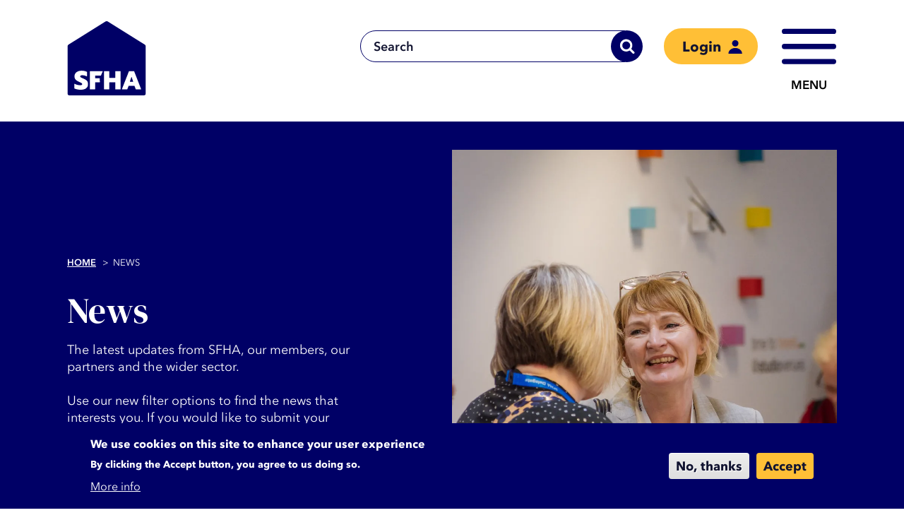

--- FILE ---
content_type: text/html; charset=UTF-8
request_url: https://www.sfha.co.uk/news?keyword=&category=&day=&month=&year=&page=250
body_size: 17892
content:
<!DOCTYPE html>
<html lang="en" dir="ltr" prefix="og: https://ogp.me/ns#">
  <head>
    <meta charset="utf-8" />
<link rel="canonical" href="https://www.sfha.co.uk/news" />
<meta property="og:site_name" content="SFHA" />
<meta property="og:url" content="https://www.sfha.co.uk/news" />
<meta property="og:title" content="News" />
<meta name="twitter:card" content="summary" />
<meta name="twitter:title" content="News" />
<meta name="Generator" content="Drupal 10 (https://www.drupal.org)" />
<meta name="MobileOptimized" content="width" />
<meta name="HandheldFriendly" content="true" />
<meta name="viewport" content="width=device-width, initial-scale=1.0" />
<style>div#sliding-popup, div#sliding-popup .eu-cookie-withdraw-banner, .eu-cookie-withdraw-tab {background: #000066} div#sliding-popup.eu-cookie-withdraw-wrapper { background: transparent; } #sliding-popup h1, #sliding-popup h2, #sliding-popup h3, #sliding-popup p, #sliding-popup label, #sliding-popup div, .eu-cookie-compliance-more-button, .eu-cookie-compliance-secondary-button, .eu-cookie-withdraw-tab { color: #ffffff;} .eu-cookie-withdraw-tab { border-color: #ffffff;}</style>
<script type="application/ld+json">{
    "@context": "https://schema.org",
    "@type": "BreadcrumbList",
    "itemListElement": [
        {
            "@type": "ListItem",
            "position": 1,
            "name": "Home",
            "item": "https://www.sfha.co.uk/"
        },
        {
            "@type": "ListItem",
            "position": 2,
            "name": "News"
        }
    ]
}</script>
<link rel="icon" href="/themes/custom/ie_sub/favicon.ico" type="image/vnd.microsoft.icon" />

    <title>News | SFHA</title>
    <link rel="stylesheet" media="all" href="/core/modules/views/css/views-responsive-grid.css?t7bvr2" />
<link rel="stylesheet" media="all" href="/core/themes/stable9/css/core/components/progress.module.css?t7bvr2" />
<link rel="stylesheet" media="all" href="/core/themes/stable9/css/core/components/ajax-progress.module.css?t7bvr2" />
<link rel="stylesheet" media="all" href="/core/themes/stable9/css/system/components/align.module.css?t7bvr2" />
<link rel="stylesheet" media="all" href="/core/themes/stable9/css/system/components/fieldgroup.module.css?t7bvr2" />
<link rel="stylesheet" media="all" href="/core/themes/stable9/css/system/components/container-inline.module.css?t7bvr2" />
<link rel="stylesheet" media="all" href="/core/themes/stable9/css/system/components/clearfix.module.css?t7bvr2" />
<link rel="stylesheet" media="all" href="/core/themes/stable9/css/system/components/details.module.css?t7bvr2" />
<link rel="stylesheet" media="all" href="/core/themes/stable9/css/system/components/hidden.module.css?t7bvr2" />
<link rel="stylesheet" media="all" href="/core/themes/stable9/css/system/components/item-list.module.css?t7bvr2" />
<link rel="stylesheet" media="all" href="/core/themes/stable9/css/system/components/js.module.css?t7bvr2" />
<link rel="stylesheet" media="all" href="/core/themes/stable9/css/system/components/nowrap.module.css?t7bvr2" />
<link rel="stylesheet" media="all" href="/core/themes/stable9/css/system/components/position-container.module.css?t7bvr2" />
<link rel="stylesheet" media="all" href="/core/themes/stable9/css/system/components/reset-appearance.module.css?t7bvr2" />
<link rel="stylesheet" media="all" href="/core/themes/stable9/css/system/components/resize.module.css?t7bvr2" />
<link rel="stylesheet" media="all" href="/core/themes/stable9/css/system/components/system-status-counter.css?t7bvr2" />
<link rel="stylesheet" media="all" href="/core/themes/stable9/css/system/components/system-status-report-counters.css?t7bvr2" />
<link rel="stylesheet" media="all" href="/core/themes/stable9/css/system/components/system-status-report-general-info.css?t7bvr2" />
<link rel="stylesheet" media="all" href="/core/themes/stable9/css/system/components/tablesort.module.css?t7bvr2" />
<link rel="stylesheet" media="all" href="/core/themes/stable9/css/views/views.module.css?t7bvr2" />
<link rel="stylesheet" media="all" href="/modules/contrib/eu_cookie_compliance/css/eu_cookie_compliance.css?t7bvr2" />
<link rel="stylesheet" media="all" href="/modules/contrib/stripe/css/stripe.css?t7bvr2" />
<link rel="stylesheet" media="all" href="/modules/contrib/better_exposed_filters/css/better_exposed_filters.css?t7bvr2" />
<link rel="stylesheet" media="all" href="/modules/custom/ie_sfha/css/gin_extension.css?t7bvr2" />
<link rel="stylesheet" media="all" href="/modules/contrib/paragraphs/css/paragraphs.unpublished.css?t7bvr2" />
<link rel="stylesheet" media="all" href="/core/themes/stable9/css/core/assets/vendor/normalize-css/normalize.css?t7bvr2" />
<link rel="stylesheet" media="all" href="/themes/custom/ie_base/css/component/layout.css?t7bvr2" />
<link rel="stylesheet" media="all" href="/themes/custom/ie_base/node_modules/aos/dist/aos.css?t7bvr2" />
<link rel="stylesheet" media="all" href="/themes/custom/ie_sub/css/styles.css?t7bvr2" />
<link rel="stylesheet" media="all" href="/themes/custom/ie_sub/css/swiper.css?t7bvr2" />

    <script type="application/json" data-drupal-selector="drupal-settings-json">{"path":{"baseUrl":"\/","pathPrefix":"","currentPath":"node\/55","currentPathIsAdmin":false,"isFront":false,"currentLanguage":"en","currentQuery":{"category":"","day":"","keyword":"","month":"","page":"250","year":""}},"pluralDelimiter":"\u0003","suppressDeprecationErrors":true,"gtag":{"tagId":"","consentMode":true,"otherIds":[],"events":[],"additionalConfigInfo":[]},"ajaxPageState":{"libraries":"[base64]","theme":"ie_sub","theme_token":null},"ajaxTrustedUrl":{"\/news":true,"\/search":true},"gtm":{"tagId":null,"settings":{"data_layer":"dataLayer","include_classes":false,"allowlist_classes":"","blocklist_classes":"","include_environment":false,"environment_id":"","environment_token":""},"tagIds":["GTM-54T6JWSQ"]},"eu_cookie_compliance":{"cookie_policy_version":"1.0.0","popup_enabled":true,"popup_agreed_enabled":false,"popup_hide_agreed":false,"popup_clicking_confirmation":false,"popup_scrolling_confirmation":false,"popup_html_info":"\u003Cdiv aria-labelledby=\u0022popup-text\u0022  class=\u0022eu-cookie-compliance-banner eu-cookie-compliance-banner-info eu-cookie-compliance-banner--opt-in\u0022\u003E\n  \u003Cdiv class=\u0022popup-content info eu-cookie-compliance-content\u0022\u003E\n        \u003Cdiv id=\u0022popup-text\u0022 class=\u0022eu-cookie-compliance-message\u0022 role=\u0022document\u0022\u003E\n      \u003Ch2\u003EWe use cookies on this site to enhance your user experience\u003C\/h2\u003E\u003Cp\u003EBy clicking the Accept button, you agree to us doing so.\u003C\/p\u003E\n              \u003Cbutton type=\u0022button\u0022 class=\u0022find-more-button eu-cookie-compliance-more-button\u0022\u003EMore info\u003C\/button\u003E\n          \u003C\/div\u003E\n\n    \n    \u003Cdiv id=\u0022popup-buttons\u0022 class=\u0022eu-cookie-compliance-buttons\u0022\u003E\n            \u003Cbutton type=\u0022button\u0022 class=\u0022agree-button eu-cookie-compliance-secondary-button button button--small\u0022\u003EAccept\u003C\/button\u003E\n              \u003Cbutton type=\u0022button\u0022 class=\u0022decline-button eu-cookie-compliance-default-button button button--small button--primary\u0022\u003ENo, thanks\u003C\/button\u003E\n          \u003C\/div\u003E\n  \u003C\/div\u003E\n\u003C\/div\u003E","use_mobile_message":false,"mobile_popup_html_info":"\u003Cdiv aria-labelledby=\u0022popup-text\u0022  class=\u0022eu-cookie-compliance-banner eu-cookie-compliance-banner-info eu-cookie-compliance-banner--opt-in\u0022\u003E\n  \u003Cdiv class=\u0022popup-content info eu-cookie-compliance-content\u0022\u003E\n        \u003Cdiv id=\u0022popup-text\u0022 class=\u0022eu-cookie-compliance-message\u0022 role=\u0022document\u0022\u003E\n      \n              \u003Cbutton type=\u0022button\u0022 class=\u0022find-more-button eu-cookie-compliance-more-button\u0022\u003EMore info\u003C\/button\u003E\n          \u003C\/div\u003E\n\n    \n    \u003Cdiv id=\u0022popup-buttons\u0022 class=\u0022eu-cookie-compliance-buttons\u0022\u003E\n            \u003Cbutton type=\u0022button\u0022 class=\u0022agree-button eu-cookie-compliance-secondary-button button button--small\u0022\u003EAccept\u003C\/button\u003E\n              \u003Cbutton type=\u0022button\u0022 class=\u0022decline-button eu-cookie-compliance-default-button button button--small button--primary\u0022\u003ENo, thanks\u003C\/button\u003E\n          \u003C\/div\u003E\n  \u003C\/div\u003E\n\u003C\/div\u003E","mobile_breakpoint":768,"popup_html_agreed":false,"popup_use_bare_css":false,"popup_height":"auto","popup_width":"100%","popup_delay":1000,"popup_link":"\/privacy-policy","popup_link_new_window":true,"popup_position":false,"fixed_top_position":true,"popup_language":"en","store_consent":false,"better_support_for_screen_readers":false,"cookie_name":"","reload_page":false,"domain":"","domain_all_sites":false,"popup_eu_only":false,"popup_eu_only_js":false,"cookie_lifetime":100,"cookie_session":0,"set_cookie_session_zero_on_disagree":0,"disagree_do_not_show_popup":false,"method":"opt_in","automatic_cookies_removal":true,"allowed_cookies":"","withdraw_markup":"\u003Cbutton type=\u0022button\u0022 class=\u0022eu-cookie-withdraw-tab\u0022\u003EPrivacy settings\u003C\/button\u003E\n\u003Cdiv aria-labelledby=\u0022popup-text\u0022 class=\u0022eu-cookie-withdraw-banner\u0022\u003E\n  \u003Cdiv class=\u0022popup-content info eu-cookie-compliance-content\u0022\u003E\n    \u003Cdiv id=\u0022popup-text\u0022 class=\u0022eu-cookie-compliance-message\u0022 role=\u0022document\u0022\u003E\n      \u003Ch2\u003EWe use cookies on this site to enhance your user experience\u003C\/h2\u003E\u003Cp\u003EYou have given your consent for us to set cookies.\u003C\/p\u003E\n    \u003C\/div\u003E\n    \u003Cdiv id=\u0022popup-buttons\u0022 class=\u0022eu-cookie-compliance-buttons\u0022\u003E\n      \u003Cbutton type=\u0022button\u0022 class=\u0022eu-cookie-withdraw-button  button button--small button--primary\u0022\u003EWithdraw consent\u003C\/button\u003E\n    \u003C\/div\u003E\n  \u003C\/div\u003E\n\u003C\/div\u003E","withdraw_enabled":false,"reload_options":0,"reload_routes_list":"","withdraw_button_on_info_popup":false,"cookie_categories":["analytics_storage"],"cookie_categories_details":{"analytics_storage":{"uuid":"21803aee-a800-4e3b-a8a2-9ac09f0eb55c","langcode":"en","status":true,"dependencies":{"module":["eu_cookie_compliance_gtm"]},"third_party_settings":{"eu_cookie_compliance_gtm":{"gtm_data":{"analytics_storage":"@status"}}},"id":"analytics_storage","label":"Analytics storage","description":"","checkbox_default_state":"unchecked","weight":-9}},"enable_save_preferences_button":true,"cookie_value_disagreed":"0","cookie_value_agreed_show_thank_you":"1","cookie_value_agreed":"2","containing_element":"body","settings_tab_enabled":false,"olivero_primary_button_classes":" button button--small button--primary","olivero_secondary_button_classes":" button button--small","close_button_action":"close_banner","open_by_default":true,"modules_allow_popup":true,"hide_the_banner":false,"geoip_match":true,"unverified_scripts":[]},"sfhaFathom":{"debug":false},"viewsAjaxHistory":{"renderPageItem":250,"initialExposedInput":{"views_dom_id:3c97e41ad302364757f15c33755bd94628f38751f3dce09a0a6193ceaa433cff":{"keyword":"","category":"","day":"","month":"","year":""}}},"views":{"ajax_path":"\/views\/ajax","ajaxViews":{"views_dom_id:3c97e41ad302364757f15c33755bd94628f38751f3dce09a0a6193ceaa433cff":{"view_name":"news","view_display_id":"block_1","view_args":"","view_path":"\/node\/55","view_base_path":null,"view_dom_id":"3c97e41ad302364757f15c33755bd94628f38751f3dce09a0a6193ceaa433cff","pager_element":0},"views_dom_id:276b6203281833f762deb0f046f886ab29ff5349c1b7d86329111a32f1a632f6":{"view_name":"search_autocomplete","view_display_id":"block_1","view_args":"","view_path":"\/node\/55","view_base_path":null,"view_dom_id":"276b6203281833f762deb0f046f886ab29ff5349c1b7d86329111a32f1a632f6","pager_element":0},"views_dom_id:fd521bfe7101e8d6b8fb98eef4ed53d540cfd68e34bdf78daec3afbd4c73a507":{"view_name":"search_autocomplete","view_display_id":"attachment_1","view_args":"","view_path":"\/node\/55","view_base_path":null,"view_dom_id":"fd521bfe7101e8d6b8fb98eef4ed53d540cfd68e34bdf78daec3afbd4c73a507","pager_element":0}}},"user":{"uid":0,"permissionsHash":"90e157f77929ba34daba26c908edf2237ac701c75930e3de275b8e659949f1de"}}</script>
<script src="/core/assets/vendor/jquery/jquery.min.js?v=3.7.1"></script>
<script src="/core/assets/vendor/once/once.min.js?v=1.0.1"></script>
<script src="/core/misc/drupalSettingsLoader.js?v=10.5.7"></script>
<script src="/core/misc/drupal.js?v=10.5.7"></script>
<script src="/core/misc/drupal.init.js?v=10.5.7"></script>
<script src="/modules/contrib/eu_cookie_compliance/js/eu_cookie_compliance.min.js?t7bvr2"></script>
<script src="/modules/contrib/google_tag/js/gtag.js?t7bvr2"></script>
<script src="/modules/contrib/eu_cookie_compliance_gtm/js/eu_cookie_compliance_hooks.js?t7bvr2"></script>
<script src="/modules/contrib/google_tag/js/gtm.js?t7bvr2"></script>
<script src="https://cdn.usefathom.com/script.js" defer data-site="IOYYAUZE"></script>


  </head>
  <body class="path-node page-node-type-archive">

    <a href="#main-content" class="visually-hidden focusable skip-link">
      Skip to main content
    </a>

    <div class="offcanvas offcanvas-end" tabindex="-1" id="offcanvasExample" aria-labelledby="offcanvasExampleLabel">
      <div class="offcanvas-body">
        <div class="nav-toggle offcanvas--close">
          <span></span>
          <span></span>
        </div>
          <div class="region region-offcanvas-nav">
    <nav role="navigation" aria-labelledby="block-ie-sub-main-menu-menu" id="block-ie-sub-main-menu" class="block block-menu navigation menu--main">
            
  <h2 class="visually-hidden" id="block-ie-sub-main-menu-menu">Main navigation</h2>
  

        
        <ul class="menu nav__list">
                                    <li class="menu-item nav__item">
                <a href="/dashboard" class="nav__link" data-drupal-link-system-path="dashboard">Members Dashboard</a>
                                            </li>
                                <li class="menu-item nav__item">
                <a href="/sfha-digital-forums" class="nav__link">SFHA Digital Forums</a>
                                            </li>
                                <li class="menu-item nav__item menu-item--expanded">
                <a href="/about-sfha" title="About SFHA, Housing asscoaition" class="nav__link" data-drupal-link-system-path="node/72">About Us</a>
                                                <ul class="menu nav__list">
                                        <li class="menu-item nav__item">
                <a href="/sfha-staff" class="nav__link" data-drupal-link-system-path="node/480">Our Staff</a>
                                            </li>
                                <li class="menu-item nav__item">
                <a href="/sfha-board-directors" class="nav__link" data-drupal-link-system-path="node/482">SFHA Board directors</a>
                                            </li>
                                <li class="menu-item nav__item">
                <a href="/work-us-current-sfha-vacancies" class="nav__link" data-drupal-link-system-path="node/132">Work with us</a>
                                            </li>
            </ul>
        
                                                    <button class="menu-item__toggle" aria-expanded="true">
                        <span class="visually-hidden">Collapse About Us</span>
                    </button>
                            </li>
                                <li class="menu-item nav__item menu-item--expanded">
                <a href="/members-associates" class="nav__link" data-drupal-link-system-path="node/7">Members &amp; Associates</a>
                                                <ul class="menu nav__list">
                                        <li class="menu-item nav__item menu-item--expanded">
                <a href="/sfha-members-are-registered-social-landlords" class="nav__link" data-drupal-link-system-path="node/8">Our Members</a>
                                                <ul class="menu nav__list">
                                        <li class="menu-item nav__item">
                <a href="/our-members" class="nav__link" data-drupal-link-system-path="node/57">Members Directory</a>
                                            </li>
            </ul>
        
                                                    <button class="menu-item__toggle" aria-expanded="true">
                        <span class="visually-hidden">Collapse Our Members</span>
                    </button>
                            </li>
                                <li class="menu-item nav__item menu-item--expanded">
                <a href="/sfha-associates" title="SFHA Associates information" class="nav__link" data-drupal-link-system-path="node/103">Our Associates and Partners</a>
                                                <ul class="menu nav__list">
                                        <li class="menu-item nav__item">
                <a href="/our-associates" class="nav__link" data-drupal-link-system-path="node/59">Associates Directory</a>
                                            </li>
                                <li class="menu-item nav__item">
                <a href="/sfha-strategic-partners" class="nav__link" data-drupal-link-system-path="node/133">Strategic Partners</a>
                                            </li>
            </ul>
        
                                                    <button class="menu-item__toggle" aria-expanded="true">
                        <span class="visually-hidden">Collapse Our Associates and Partners</span>
                    </button>
                            </li>
            </ul>
        
                                                    <button class="menu-item__toggle" aria-expanded="true">
                        <span class="visually-hidden">Collapse Members &amp; Associates</span>
                    </button>
                            </li>
                                <li class="menu-item nav__item menu-item--expanded">
                <a href="/sfha-work-and-impact-members" class="nav__link" data-drupal-link-system-path="node/119">Our Work &amp; Impact</a>
                                                <ul class="menu nav__list">
                                        <li class="menu-item nav__item">
                <a href="/our-policy-work-members" class="nav__link" data-drupal-link-system-path="node/10">Our Work</a>
                                            </li>
                                <li class="menu-item nav__item">
                <a href="/sfha-work-and-impact-members/impact-members" class="nav__link" data-drupal-link-system-path="node/94">Impact for our members</a>
                                            </li>
            </ul>
        
                                                    <button class="menu-item__toggle" aria-expanded="true">
                        <span class="visually-hidden">Collapse Our Work &amp; Impact</span>
                    </button>
                            </li>
                                <li class="menu-item nav__item menu-item--expanded">
                <a href="/events-forums" class="nav__link" data-drupal-link-system-path="node/42">Events &amp; Forums</a>
                                                <ul class="menu nav__list">
                                        <li class="menu-item nav__item">
                <a href="/events-forums#upcoming-events" class="nav__link">Upcoming Events</a>
                                            </li>
                                <li class="menu-item nav__item">
                <a href="/events-forums#upcoming-forums" class="nav__link">Upcoming Forums</a>
                                            </li>
                                <li class="menu-item nav__item">
                <a href="/past-events-forums" class="nav__link" data-drupal-link-system-path="node/53">Past events &amp; forums</a>
                                            </li>
            </ul>
        
                                                    <button class="menu-item__toggle" aria-expanded="true">
                        <span class="visually-hidden">Collapse Events &amp; Forums</span>
                    </button>
                            </li>
                                <li class="menu-item nav__item menu-item--expanded">
                <a href="/job-vacancies" class="nav__link" data-drupal-link-system-path="node/63">Jobs &amp; Tenders</a>
                                                <ul class="menu nav__list">
                                        <li class="menu-item nav__item">
                <a href="/job-vacancies" class="nav__link" data-drupal-link-system-path="node/63">Jobs</a>
                                            </li>
                                <li class="menu-item nav__item">
                <a href="/tenders" class="nav__link" data-drupal-link-system-path="node/599331">Tenders</a>
                                            </li>
                                <li class="menu-item nav__item">
                <a href="/onboard-board-member-recruitment" class="nav__link" data-drupal-link-system-path="node/155">OnBoard</a>
                                            </li>
            </ul>
        
                                                    <button class="menu-item__toggle" aria-expanded="true">
                        <span class="visually-hidden">Collapse Jobs &amp; Tenders</span>
                    </button>
                            </li>
                                <li class="menu-item nav__item menu-item--active-trail">
                <a href="/news" class="nav__link" data-drupal-link-system-path="node/55">News</a>
                                            </li>
            </ul>
        


  </nav>
<nav role="navigation" aria-labelledby="block-ie-sub-mainnavigationbottom-menu" id="block-ie-sub-mainnavigationbottom" class="block block-menu navigation menu--main-navigation---bottom">
            
  <h2 class="visually-hidden" id="block-ie-sub-mainnavigationbottom-menu">Main Navigation - bottom</h2>
  

        
              <ul class="menu nav__list">
                    <li class="menu-item nav__item">
        <a href="/node/1" class="nav__link" data-drupal-link-system-path="node/1">Home</a>
              </li>
                <li class="menu-item nav__item">
        <a href="/contact-us" class="nav__link" data-drupal-link-system-path="node/105">Contact us</a>
              </li>
                <li class="menu-item nav__item">
        <a href="/contact-us" class="nav__link" data-drupal-link-system-path="node/105">Media enquiries</a>
              </li>
        </ul>
  


  </nav>

  </div>

      </div>
    </div>


    
    <noscript><iframe src="https://www.googletagmanager.com/ns.html?id=GTM-54T6JWSQ"
                  height="0" width="0" style="display:none;visibility:hidden"></iframe></noscript>

      <div class="dialog-off-canvas-main-canvas" data-off-canvas-main-canvas>
    

  <header class="navbar header " role="banner">
    


  <div class="region region-navbar container flex-container">
    <div id="block-ie-sub-site-branding" class="block block-system block-system-branding-block">
  
    
  <div class="header__logo">
      <a href="/" rel="home" class="site-logo">
      <img src="/themes/custom/ie_sub/logo.svg" alt="Home" />
    </a>
      </div>
</div>

    <div class="region-navbar__content">
      <div id="block-ie-sub-loginoutblock" class="block block-ie-blocks block-ie-login-out-block">
  
    
          <a class="btn btn-yellow" href="/user/login">Login</a>

  </div>

      <button class="nav-toggle" type="button" aria-controls="offcanvas-menu">
        Menu
      </button>
      


<div class="views-exposed-form bef-exposed-form block block-views block-views-exposed-filter-blocksite-search-exposed-filter-block" data-drupal-selector="views-exposed-form-site-search-exposed-filter-block" id="block-ie-sub-exposedformsite-searchexposed-filter-block--2">
  
    
      <div class="search-container">
      
<form action="/search" method="get" id="views-exposed-form-site-search-exposed-filter-block" accept-charset="UTF-8">
    <div class="form--inline clearfix">
  <div class="js-form-item form-item js-form-type-textfield form-type-textfield js-form-item-search form-item-search">
      <label for="edit-search--4">Search</label>
        <input placeholder="Search" data-drupal-selector="edit-search" type="text" id="edit-search--4" name="search" value="" size="30" maxlength="128" class="form-text" />

        </div>
<div data-drupal-selector="edit-actions" class="form-actions js-form-wrapper form-wrapper" id="edit-actions--5"><input data-drupal-selector="edit-submit-site-search-2" type="submit" id="edit-submit-site-search--2" value="Apply" class="button js-form-submit form-submit" />
</div>

</div>

</form>
      <div class="search-autocomplete bg-blue">
        <div class="views-element-container"><div class="view view-search-autocomplete view-id-search_autocomplete view-display-id-block_1 js-view-dom-id-276b6203281833f762deb0f046f886ab29ff5349c1b7d86329111a32f1a632f6">
  
    
        <div class="view-filters">
      
<form class="views-exposed-form bef-exposed-form" data-bef-auto-submit-full-form="" data-bef-auto-submit="" data-bef-auto-submit-delay="500" data-drupal-selector="views-exposed-form-search-autocomplete-block-1" action="/news" method="get" id="views-exposed-form-search-autocomplete-block-1" accept-charset="UTF-8">
    <div class="form--inline clearfix">
  <div class="js-form-item form-item js-form-type-textfield form-type-textfield js-form-item-search form-item-search">
      <label for="edit-search--5">Search</label>
        <input data-drupal-selector="edit-search" type="text" id="edit-search--5" name="search" value="" size="30" maxlength="128" class="form-text" />

        </div>
<div data-drupal-selector="edit-actions" class="form-actions js-form-wrapper form-wrapper" id="edit-actions--6"><input data-bef-auto-submit-click="" class="js-hide button js-form-submit form-submit" data-drupal-selector="edit-submit-search-autocomplete-3" type="submit" id="edit-submit-search-autocomplete--3" value="Apply" />
</div>

</div>

</form>
    </div>
    
  
  
      <div class="more-link"><a href="/search?search=">View all results</a></div>

  
      <div class="attachment attachment-after">
      <div class="views-element-container"><div class="view view-search-autocomplete view-id-search_autocomplete view-display-id-attachment_1 js-view-dom-id-fd521bfe7101e8d6b8fb98eef4ed53d540cfd68e34bdf78daec3afbd4c73a507">
  
    
      
  
          </div>
</div>

    </div>
  
  
  </div>
</div>

      </div>
    </div>
  </div>

    </div>
  </div>

  </header>


<main role="main">

        <section class="header-banner">
    <div class="region region-page-header header-banner__inner">
      <div class="container-fluid">
        <div class="row">
          <div class="col-12">
            <div class="header-banner__content">
              <div data-drupal-messages-fallback class="hidden"></div>
<div id="block-ie-sub-entityviewcontent" class="block block-ctools block-entity-viewnode">
  
    
      



<article data-history-node-id="55" class="node node--type-archive node--view-mode-page-header bg-blue cutout-type--house">

   <div class="container">
       <div class="row">
           <div class="col-12 col-md-6">
               <div class="header-banner__text-content">

                   <div class="header-banner__breadcrumbs">
                       <div id="block-ie-sub-breadcrumbs-2" class="block block-system block-system-breadcrumb-block">
  
    
        <nav class="breadcrumb" role="navigation" aria-labelledby="system-breadcrumb">
    <h2 id="system-breadcrumb" class="visually-hidden">Breadcrumb</h2>
    <ol>
          <li>
                  <a href="/">Home</a>
              </li>
          <li>
                  News
              </li>
        </ol>
  </nav>

  </div>

                   </div>

                   <h1><span class="field field--name-title field--type-string field--label-hidden">News</span>
</h1>

                   
                   <div class="node__content">
                       
            <div class="clearfix text-formatted field field--name-field-header-text field--type-text-long field--label-hidden field__item"><p>The latest updates from SFHA, our members, our partners and the wider sector.&nbsp;<br><br>Use our new filter options to find the news that interests you. If you would like to submit your organisation's own housing sector news, please email features@sfha.co.uk</p></div>
      
                   </div>
               </div>
           </div>


                          <div class="col-12 col-md-6 header-banner__image-container">
                   


      <div class="field field--name-field-header-images field--type-entity-reference-revisions field--label-hidden field__items">
              <div class="field__item">    <div class="paragraph paragraph--type--cutout-image paragraph--view-mode--default">
                   <div class="cutout-image image-mask--house">
               <div class="image">
                   
            <div class="field field--name-field-media field--type-entity-reference field--label-hidden field__item"><article class="media media--type-image media--view-mode-default">
  
      
            <div class="field field--name-field-media-image field--type-image field--label-hidden field__item">    <picture>
                  <source srcset="/sites/default/files/styles/wide_1x/public/2025-02/SFHA_Housing%20Management%20Conference_20250220-028.jpg.webp?itok=wMFWeweW 1x, /sites/default/files/styles/wide_2x/public/2025-02/SFHA_Housing%20Management%20Conference_20250220-028.jpg.webp?itok=TkbD_fkT 2x" media="all and (min-width: 992px)" type="image/webp" width="1024" height="1536"/>
              <source srcset="/sites/default/files/styles/narrow_1x/public/2025-02/SFHA_Housing%20Management%20Conference_20250220-028.jpg.webp?itok=vepBNO2y 1x, /sites/default/files/styles/narrow_2x/public/2025-02/SFHA_Housing%20Management%20Conference_20250220-028.jpg.webp?itok=zFZtTQzN 2x" media="all and (min-width: 768px) and (max-width: 991px)" type="image/webp" width="850" height="1275"/>
              <source srcset="/sites/default/files/styles/mobile_1x/public/2025-02/SFHA_Housing%20Management%20Conference_20250220-028.jpg.webp?itok=52RFASCF 1x, /sites/default/files/styles/mobile_2x/public/2025-02/SFHA_Housing%20Management%20Conference_20250220-028.jpg.webp?itok=JLDRu95B 2x" media="all and (max-width: 767px)" type="image/webp" width="560" height="840"/>
                  <img loading="eager" width="3333" height="5000" src="/sites/default/files/styles/webp/public/2025-02/SFHA_Housing%20Management%20Conference_20250220-028.jpg.webp?itok=tA72KMJW" alt="two female delegates chatting over tea" />

  </picture>

</div>
      
  </article>
</div>
      
               </div>
           </div>
            </div>
</div>
          </div>
  
               </div>
                  </div>
   </div>

</article>

  </div>

            </div>
          </div>
        </div>
      </div>
    </div>
  </section>

  
  <div id="main-content" class="layout-content">
      <div class="region region-content">
    <div id="block-ie-sub-content" class="block block-system block-system-main-block">
    
        
            
<article data-history-node-id="55" class="node node--type-archive node--view-mode-full">

    <div class="node__content">
        
<div class="field field--name-field-listing field--type-viewfield field--label-hidden">
  
    
        
<div class="field__item field__item-label-hidden">
  
    
      <div class="views-element-container"><div class="view view-news view-id-news view-display-id-block_1 js-view-dom-id-3c97e41ad302364757f15c33755bd94628f38751f3dce09a0a6193ceaa433cff container">
    
        
        
    <div class="row">
        <div class="col-12 col-md-4 col-lg-3">
                            <div class="view-filters">
                    
<form class="views-exposed-form bef-exposed-form" data-bef-auto-submit-full-form="" data-bef-auto-submit="" data-bef-auto-submit-delay="500" data-drupal-selector="views-exposed-form-news-block-1" action="/news" method="get" id="views-exposed-form-news-block-1" accept-charset="UTF-8">
    <div class="form--inline clearfix">
  <div class="js-form-item form-item js-form-type-textfield form-type-textfield js-form-item-title form-item-title">
      <label for="edit-title">Search</label>
        <input data-drupal-selector="edit-title" type="text" id="edit-title" name="title" value="" size="30" maxlength="128" placeholder="Enter search keywords" class="form-text" />

        </div>
<fieldset data-drupal-selector="edit-article-type" id="edit-article-type--wrapper" class="fieldgroup form-composite js-form-item form-item js-form-wrapper form-wrapper">
      <legend>
    <span class="fieldset-legend">Type of news</span>
  </legend>
  <div class="fieldset-wrapper">
            <div id="edit-article-type" class="form-checkboxes"><div class="form-checkboxes bef-checkboxes bef-nested">
                        <ul><li><div class="js-form-item form-item js-form-type-checkbox form-type-checkbox js-form-item-article-type-124 form-item-article-type-124"><input data-drupal-selector="edit-article-type-124" type="checkbox" id="edit-article-type-124" name="article_type[124]" value="124" class="form-checkbox" /><label for="edit-article-type-124" class="option">Appointments</label></div>                                <li><div class="js-form-item form-item js-form-type-checkbox form-type-checkbox js-form-item-article-type-131 form-item-article-type-131"><input data-drupal-selector="edit-article-type-131" type="checkbox" id="edit-article-type-131" name="article_type[131]" value="131" class="form-checkbox" /><label for="edit-article-type-131" class="option">Commercial</label></div>                                <li><div class="js-form-item form-item js-form-type-checkbox form-type-checkbox js-form-item-article-type-130 form-item-article-type-130"><input data-drupal-selector="edit-article-type-130" type="checkbox" id="edit-article-type-130" name="article_type[130]" value="130" class="form-checkbox" /><label for="edit-article-type-130" class="option">Consultations</label></div>                                <li><div class="js-form-item form-item js-form-type-checkbox form-type-checkbox js-form-item-article-type-127 form-item-article-type-127"><input data-drupal-selector="edit-article-type-127" type="checkbox" id="edit-article-type-127" name="article_type[127]" value="127" class="form-checkbox" /><label for="edit-article-type-127" class="option">Events</label></div>                                <li><div class="js-form-item form-item js-form-type-checkbox form-type-checkbox js-form-item-article-type-128 form-item-article-type-128"><input data-drupal-selector="edit-article-type-128" type="checkbox" id="edit-article-type-128" name="article_type[128]" value="128" class="form-checkbox" /><label for="edit-article-type-128" class="option">Guidance</label></div>                                <li><div class="js-form-item form-item js-form-type-checkbox form-type-checkbox js-form-item-article-type-126 form-item-article-type-126"><input data-drupal-selector="edit-article-type-126" type="checkbox" id="edit-article-type-126" name="article_type[126]" value="126" class="form-checkbox" /><label for="edit-article-type-126" class="option">Member news</label></div>                                <li><div class="js-form-item form-item js-form-type-checkbox form-type-checkbox js-form-item-article-type-129 form-item-article-type-129"><input data-drupal-selector="edit-article-type-129" type="checkbox" id="edit-article-type-129" name="article_type[129]" value="129" class="form-checkbox" /><label for="edit-article-type-129" class="option">Reports</label></div>                                <li><div class="js-form-item form-item js-form-type-checkbox form-type-checkbox js-form-item-article-type-125 form-item-article-type-125"><input data-drupal-selector="edit-article-type-125" type="checkbox" id="edit-article-type-125" name="article_type[125]" value="125" class="form-checkbox" /><label for="edit-article-type-125" class="option">SFHA news</label></div></li></ul></li></ul>            </div>
</div>

          </div>
</fieldset>
<fieldset data-drupal-selector="edit-theme" id="edit-theme--wrapper" class="fieldgroup form-composite js-form-item form-item js-form-wrapper form-wrapper">
      <legend>
    <span class="fieldset-legend">Housing Theme</span>
  </legend>
  <div class="fieldset-wrapper">
            <div id="edit-theme" class="form-checkboxes"><div class="form-checkboxes bef-checkboxes bef-nested">
                        <ul><li><div class="js-form-item form-item js-form-type-checkbox form-type-checkbox js-form-item-theme-156 form-item-theme-156"><input data-drupal-selector="edit-theme-156" type="checkbox" id="edit-theme-156" name="theme[156]" value="156" class="form-checkbox" /><label for="edit-theme-156" class="option">AI, Digital and IT systems</label></div>                                <ul><li><div class="js-form-item form-item js-form-type-checkbox form-type-checkbox js-form-item-theme-157 form-item-theme-157"><input data-drupal-selector="edit-theme-157" type="checkbox" id="edit-theme-157" name="theme[157]" value="157" class="form-checkbox" /><label for="edit-theme-157" class="option">AI adoption and readiness</label></div>                                <li><div class="js-form-item form-item js-form-type-checkbox form-type-checkbox js-form-item-theme-158 form-item-theme-158"><input data-drupal-selector="edit-theme-158" type="checkbox" id="edit-theme-158" name="theme[158]" value="158" class="form-checkbox" /><label for="edit-theme-158" class="option">Digital ways of working</label></div>                                <li><div class="js-form-item form-item js-form-type-checkbox form-type-checkbox js-form-item-theme-159 form-item-theme-159"><input data-drupal-selector="edit-theme-159" type="checkbox" id="edit-theme-159" name="theme[159]" value="159" class="form-checkbox" /><label for="edit-theme-159" class="option">IT systems</label></div>                                </ul><li><div class="js-form-item form-item js-form-type-checkbox form-type-checkbox js-form-item-theme-76 form-item-theme-76"><input data-drupal-selector="edit-theme-76" type="checkbox" id="edit-theme-76" name="theme[76]" value="76" class="form-checkbox" /><label for="edit-theme-76" class="option">Building Safety and Maintenance</label></div>                                <ul><li><div class="js-form-item form-item js-form-type-checkbox form-type-checkbox js-form-item-theme-79 form-item-theme-79"><input data-drupal-selector="edit-theme-79" type="checkbox" id="edit-theme-79" name="theme[79]" value="79" class="form-checkbox" /><label for="edit-theme-79" class="option">Asset Management</label></div>                                <li><div class="js-form-item form-item js-form-type-checkbox form-type-checkbox js-form-item-theme-77 form-item-theme-77"><input data-drupal-selector="edit-theme-77" type="checkbox" id="edit-theme-77" name="theme[77]" value="77" class="form-checkbox" /><label for="edit-theme-77" class="option">Building Safety</label></div>                                <li><div class="js-form-item form-item js-form-type-checkbox form-type-checkbox js-form-item-theme-80 form-item-theme-80"><input data-drupal-selector="edit-theme-80" type="checkbox" id="edit-theme-80" name="theme[80]" value="80" class="form-checkbox" /><label for="edit-theme-80" class="option">Building Safety and Maintenance Forum</label></div>                                <li><div class="js-form-item form-item js-form-type-checkbox form-type-checkbox js-form-item-theme-78 form-item-theme-78"><input data-drupal-selector="edit-theme-78" type="checkbox" id="edit-theme-78" name="theme[78]" value="78" class="form-checkbox" /><label for="edit-theme-78" class="option">Maintenance</label></div>                                </ul><li><div class="js-form-item form-item js-form-type-checkbox form-type-checkbox js-form-item-theme-160 form-item-theme-160"><input data-drupal-selector="edit-theme-160" type="checkbox" id="edit-theme-160" name="theme[160]" value="160" class="form-checkbox" /><label for="edit-theme-160" class="option">Community Investment</label></div>                                <li><div class="js-form-item form-item js-form-type-checkbox form-type-checkbox js-form-item-theme-163 form-item-theme-163"><input data-drupal-selector="edit-theme-163" type="checkbox" id="edit-theme-163" name="theme[163]" value="163" class="form-checkbox" /><label for="edit-theme-163" class="option">Development</label></div>                                <ul><li><div class="js-form-item form-item js-form-type-checkbox form-type-checkbox js-form-item-theme-165 form-item-theme-165"><input data-drupal-selector="edit-theme-165" type="checkbox" id="edit-theme-165" name="theme[165]" value="165" class="form-checkbox" /><label for="edit-theme-165" class="option">Affordable Housing Supply Programme</label></div>                                <li><div class="js-form-item form-item js-form-type-checkbox form-type-checkbox js-form-item-theme-164 form-item-theme-164"><input data-drupal-selector="edit-theme-164" type="checkbox" id="edit-theme-164" name="theme[164]" value="164" class="form-checkbox" /><label for="edit-theme-164" class="option">Building Standards</label></div>                                <li><div class="js-form-item form-item js-form-type-checkbox form-type-checkbox js-form-item-theme-166 form-item-theme-166"><input data-drupal-selector="edit-theme-166" type="checkbox" id="edit-theme-166" name="theme[166]" value="166" class="form-checkbox" /><label for="edit-theme-166" class="option">Development Forum</label></div>                                </ul><li><div class="js-form-item form-item js-form-type-checkbox form-type-checkbox js-form-item-theme-20 form-item-theme-20"><input data-drupal-selector="edit-theme-20" type="checkbox" id="edit-theme-20" name="theme[20]" value="20" class="form-checkbox" /><label for="edit-theme-20" class="option">Energy and Net Zero</label></div>                                <ul><li><div class="js-form-item form-item js-form-type-checkbox form-type-checkbox js-form-item-theme-75 form-item-theme-75"><input data-drupal-selector="edit-theme-75" type="checkbox" id="edit-theme-75" name="theme[75]" value="75" class="form-checkbox" /><label for="edit-theme-75" class="option">Energy and Net Zero Forum</label></div>                                <li><div class="js-form-item form-item js-form-type-checkbox form-type-checkbox js-form-item-theme-74 form-item-theme-74"><input data-drupal-selector="edit-theme-74" type="checkbox" id="edit-theme-74" name="theme[74]" value="74" class="form-checkbox" /><label for="edit-theme-74" class="option">Energy Consumers</label></div>                                <li><div class="js-form-item form-item js-form-type-checkbox form-type-checkbox js-form-item-theme-368 form-item-theme-368"><input data-drupal-selector="edit-theme-368" type="checkbox" id="edit-theme-368" name="theme[368]" value="368" class="form-checkbox" /><label for="edit-theme-368" class="option">Heat Networks</label></div>                                <li><div class="js-form-item form-item js-form-type-checkbox form-type-checkbox js-form-item-theme-73 form-item-theme-73"><input data-drupal-selector="edit-theme-73" type="checkbox" id="edit-theme-73" name="theme[73]" value="73" class="form-checkbox" /><label for="edit-theme-73" class="option">Low Carbon Technologies</label></div>                                <li><div class="js-form-item form-item js-form-type-checkbox form-type-checkbox js-form-item-theme-72 form-item-theme-72"><input data-drupal-selector="edit-theme-72" type="checkbox" id="edit-theme-72" name="theme[72]" value="72" class="form-checkbox" /><label for="edit-theme-72" class="option">Retrofit</label></div>                                </ul><li><div class="js-form-item form-item js-form-type-checkbox form-type-checkbox js-form-item-theme-167 form-item-theme-167"><input data-drupal-selector="edit-theme-167" type="checkbox" id="edit-theme-167" name="theme[167]" value="167" class="form-checkbox" /><label for="edit-theme-167" class="option">Finance</label></div>                                <ul><li><div class="js-form-item form-item js-form-type-checkbox form-type-checkbox js-form-item-theme-174 form-item-theme-174"><input data-drupal-selector="edit-theme-174" type="checkbox" id="edit-theme-174" name="theme[174]" value="174" class="form-checkbox" /><label for="edit-theme-174" class="option">Finance forum</label></div>                                <li><div class="js-form-item form-item js-form-type-checkbox form-type-checkbox js-form-item-theme-173 form-item-theme-173"><input data-drupal-selector="edit-theme-173" type="checkbox" id="edit-theme-173" name="theme[173]" value="173" class="form-checkbox" /><label for="edit-theme-173" class="option">Green finance</label></div>                                <li><div class="js-form-item form-item js-form-type-checkbox form-type-checkbox js-form-item-theme-171 form-item-theme-171"><input data-drupal-selector="edit-theme-171" type="checkbox" id="edit-theme-171" name="theme[171]" value="171" class="form-checkbox" /><label for="edit-theme-171" class="option">Housing investment</label></div>                                <li><div class="js-form-item form-item js-form-type-checkbox form-type-checkbox js-form-item-theme-168 form-item-theme-168"><input data-drupal-selector="edit-theme-168" type="checkbox" id="edit-theme-168" name="theme[168]" value="168" class="form-checkbox" /><label for="edit-theme-168" class="option">Insurance</label></div>                                <li><div class="js-form-item form-item js-form-type-checkbox form-type-checkbox js-form-item-theme-170 form-item-theme-170"><input data-drupal-selector="edit-theme-170" type="checkbox" id="edit-theme-170" name="theme[170]" value="170" class="form-checkbox" /><label for="edit-theme-170" class="option">Rent and affordability</label></div>                                </ul><li><div class="js-form-item form-item js-form-type-checkbox form-type-checkbox js-form-item-theme-19 form-item-theme-19"><input data-drupal-selector="edit-theme-19" type="checkbox" id="edit-theme-19" name="theme[19]" value="19" class="form-checkbox" /><label for="edit-theme-19" class="option">Governance</label></div>                                <ul><li><div class="js-form-item form-item js-form-type-checkbox form-type-checkbox js-form-item-theme-64 form-item-theme-64"><input data-drupal-selector="edit-theme-64" type="checkbox" id="edit-theme-64" name="theme[64]" value="64" class="form-checkbox" /><label for="edit-theme-64" class="option">GBM Forum</label></div>                                <li><div class="js-form-item form-item js-form-type-checkbox form-type-checkbox js-form-item-theme-61 form-item-theme-61"><input data-drupal-selector="edit-theme-61" type="checkbox" id="edit-theme-61" name="theme[61]" value="61" class="form-checkbox" /><label for="edit-theme-61" class="option">Get Governance</label></div>                                <li><div class="js-form-item form-item js-form-type-checkbox form-type-checkbox js-form-item-theme-62 form-item-theme-62"><input data-drupal-selector="edit-theme-62" type="checkbox" id="edit-theme-62" name="theme[62]" value="62" class="form-checkbox" /><label for="edit-theme-62" class="option">Governance Forum</label></div>                                <li><div class="js-form-item form-item js-form-type-checkbox form-type-checkbox js-form-item-theme-65 form-item-theme-65"><input data-drupal-selector="edit-theme-65" type="checkbox" id="edit-theme-65" name="theme[65]" value="65" class="form-checkbox" /><label for="edit-theme-65" class="option">Information Governance</label></div>                                </ul><li><div class="js-form-item form-item js-form-type-checkbox form-type-checkbox js-form-item-theme-94 form-item-theme-94"><input data-drupal-selector="edit-theme-94" type="checkbox" id="edit-theme-94" name="theme[94]" value="94" class="form-checkbox" /><label for="edit-theme-94" class="option">Housing Management</label></div>                                <ul><li><div class="js-form-item form-item js-form-type-checkbox form-type-checkbox js-form-item-theme-95 form-item-theme-95"><input data-drupal-selector="edit-theme-95" type="checkbox" id="edit-theme-95" name="theme[95]" value="95" class="form-checkbox" /><label for="edit-theme-95" class="option">Allocations</label></div>                                <li><div class="js-form-item form-item js-form-type-checkbox form-type-checkbox js-form-item-theme-176 form-item-theme-176"><input data-drupal-selector="edit-theme-176" type="checkbox" id="edit-theme-176" name="theme[176]" value="176" class="form-checkbox" /><label for="edit-theme-176" class="option">Anti-social behaviour</label></div>                                <li><div class="js-form-item form-item js-form-type-checkbox form-type-checkbox js-form-item-theme-96 form-item-theme-96"><input data-drupal-selector="edit-theme-96" type="checkbox" id="edit-theme-96" name="theme[96]" value="96" class="form-checkbox" /><label for="edit-theme-96" class="option">Domestic Abuse</label></div>                                <li><div class="js-form-item form-item js-form-type-checkbox form-type-checkbox js-form-item-theme-177 form-item-theme-177"><input data-drupal-selector="edit-theme-177" type="checkbox" id="edit-theme-177" name="theme[177]" value="177" class="form-checkbox" /><label for="edit-theme-177" class="option">Mid-market rent</label></div>                                <li><div class="js-form-item form-item js-form-type-checkbox form-type-checkbox js-form-item-theme-175 form-item-theme-175"><input data-drupal-selector="edit-theme-175" type="checkbox" id="edit-theme-175" name="theme[175]" value="175" class="form-checkbox" /><label for="edit-theme-175" class="option">Tenancy sustainment</label></div>                                </ul><li><div class="js-form-item form-item js-form-type-checkbox form-type-checkbox js-form-item-theme-178 form-item-theme-178"><input data-drupal-selector="edit-theme-178" type="checkbox" id="edit-theme-178" name="theme[178]" value="178" class="form-checkbox" /><label for="edit-theme-178" class="option">Independent living</label></div>                                <ul><li><div class="js-form-item form-item js-form-type-checkbox form-type-checkbox js-form-item-theme-179 form-item-theme-179"><input data-drupal-selector="edit-theme-179" type="checkbox" id="edit-theme-179" name="theme[179]" value="179" class="form-checkbox" /><label for="edit-theme-179" class="option">Health and Social Care</label></div>                                <li><div class="js-form-item form-item js-form-type-checkbox form-type-checkbox js-form-item-theme-182 form-item-theme-182"><input data-drupal-selector="edit-theme-182" type="checkbox" id="edit-theme-182" name="theme[182]" value="182" class="form-checkbox" /><label for="edit-theme-182" class="option">Housing and Independent Living Forum</label></div>                                <li><div class="js-form-item form-item js-form-type-checkbox form-type-checkbox js-form-item-theme-180 form-item-theme-180"><input data-drupal-selector="edit-theme-180" type="checkbox" id="edit-theme-180" name="theme[180]" value="180" class="form-checkbox" /><label for="edit-theme-180" class="option">Housing Support</label></div>                                </ul><li><div class="js-form-item form-item js-form-type-checkbox form-type-checkbox js-form-item-theme-183 form-item-theme-183"><input data-drupal-selector="edit-theme-183" type="checkbox" id="edit-theme-183" name="theme[183]" value="183" class="form-checkbox" /><label for="edit-theme-183" class="option">Poverty and Inequality</label></div>                                <ul><li><div class="js-form-item form-item js-form-type-checkbox form-type-checkbox js-form-item-theme-186 form-item-theme-186"><input data-drupal-selector="edit-theme-186" type="checkbox" id="edit-theme-186" name="theme[186]" value="186" class="form-checkbox" /><label for="edit-theme-186" class="option">Fuel Poverty</label></div>                                <li><div class="js-form-item form-item js-form-type-checkbox form-type-checkbox js-form-item-theme-187 form-item-theme-187"><input data-drupal-selector="edit-theme-187" type="checkbox" id="edit-theme-187" name="theme[187]" value="187" class="form-checkbox" /><label for="edit-theme-187" class="option">Homelessness</label></div>                                <li><div class="js-form-item form-item js-form-type-checkbox form-type-checkbox js-form-item-theme-184 form-item-theme-184"><input data-drupal-selector="edit-theme-184" type="checkbox" id="edit-theme-184" name="theme[184]" value="184" class="form-checkbox" /><label for="edit-theme-184" class="option">Social Security</label></div>                                </ul><li><div class="js-form-item form-item js-form-type-checkbox form-type-checkbox js-form-item-theme-68 form-item-theme-68"><input data-drupal-selector="edit-theme-68" type="checkbox" id="edit-theme-68" name="theme[68]" value="68" class="form-checkbox" /><label for="edit-theme-68" class="option">Regulation</label></div>                                <ul><li><div class="js-form-item form-item js-form-type-checkbox form-type-checkbox js-form-item-theme-70 form-item-theme-70"><input data-drupal-selector="edit-theme-70" type="checkbox" id="edit-theme-70" name="theme[70]" value="70" class="form-checkbox" /><label for="edit-theme-70" class="option">OSCR</label></div>                                <li><div class="js-form-item form-item js-form-type-checkbox form-type-checkbox js-form-item-theme-69 form-item-theme-69"><input data-drupal-selector="edit-theme-69" type="checkbox" id="edit-theme-69" name="theme[69]" value="69" class="form-checkbox" /><label for="edit-theme-69" class="option">SHR</label></div>                                <li><div class="js-form-item form-item js-form-type-checkbox form-type-checkbox js-form-item-theme-71 form-item-theme-71"><input data-drupal-selector="edit-theme-71" type="checkbox" id="edit-theme-71" name="theme[71]" value="71" class="form-checkbox" /><label for="edit-theme-71" class="option">SPSO</label></div></li></ul></li></ul>            </div>
</div>

          </div>
</fieldset>
<fieldset data-drupal-selector="edit-suitability" id="edit-suitability--wrapper" class="fieldgroup form-composite js-form-item form-item js-form-wrapper form-wrapper">
      <legend>
    <span class="fieldset-legend">Suitable for</span>
  </legend>
  <div class="fieldset-wrapper">
            <div id="edit-suitability" class="form-checkboxes"><div class="form-checkboxes bef-checkboxes bef-nested">
                        <ul><li><div class="js-form-item form-item js-form-type-checkbox form-type-checkbox js-form-item-suitability-25 form-item-suitability-25"><input data-drupal-selector="edit-suitability-25" type="checkbox" id="edit-suitability-25" name="suitability[25]" value="25" class="form-checkbox" /><label for="edit-suitability-25" class="option">Board Members</label></div>                                <li><div class="js-form-item form-item js-form-type-checkbox form-type-checkbox js-form-item-suitability-26 form-item-suitability-26"><input data-drupal-selector="edit-suitability-26" type="checkbox" id="edit-suitability-26" name="suitability[26]" value="26" class="form-checkbox" /><label for="edit-suitability-26" class="option">CEOs</label></div>                                <li><div class="js-form-item form-item js-form-type-checkbox form-type-checkbox js-form-item-suitability-118 form-item-suitability-118"><input data-drupal-selector="edit-suitability-118" type="checkbox" id="edit-suitability-118" name="suitability[118]" value="118" class="form-checkbox" /><label for="edit-suitability-118" class="option">Front line staff</label></div>                                <li><div class="js-form-item form-item js-form-type-checkbox form-type-checkbox js-form-item-suitability-28 form-item-suitability-28"><input data-drupal-selector="edit-suitability-28" type="checkbox" id="edit-suitability-28" name="suitability[28]" value="28" class="form-checkbox" /><label for="edit-suitability-28" class="option">MSPs</label></div>                                <li><div class="js-form-item form-item js-form-type-checkbox form-type-checkbox js-form-item-suitability-27 form-item-suitability-27"><input data-drupal-selector="edit-suitability-27" type="checkbox" id="edit-suitability-27" name="suitability[27]" value="27" class="form-checkbox" /><label for="edit-suitability-27" class="option">Senior Management</label></div>                                <li><div class="js-form-item form-item js-form-type-checkbox form-type-checkbox js-form-item-suitability-119 form-item-suitability-119"><input data-drupal-selector="edit-suitability-119" type="checkbox" id="edit-suitability-119" name="suitability[119]" value="119" class="form-checkbox" /><label for="edit-suitability-119" class="option">Staff member</label></div>                                <li><div class="js-form-item form-item js-form-type-checkbox form-type-checkbox js-form-item-suitability-24 form-item-suitability-24"><input data-drupal-selector="edit-suitability-24" type="checkbox" id="edit-suitability-24" name="suitability[24]" value="24" class="form-checkbox" /><label for="edit-suitability-24" class="option">Tenants</label></div></li></ul>            </div>
</div>

          </div>
</fieldset>
<fieldset data-drupal-selector="edit-created" id="edit-created--wrapper" class="fieldgroup form-composite js-form-item form-item js-form-wrapper form-wrapper">
      <legend>
    <span class="fieldset-legend">Authored on</span>
  </legend>
  <div class="fieldset-wrapper">
            <div id="edit-created" class="form-radios"><div class="form-radios">
                  <div class="js-form-item form-item js-form-type-radio form-type-radio js-form-item-created form-item-created">
        <input data-drupal-selector="edit-created-all" type="radio" id="edit-created-all" name="created" value="All" checked="checked" class="form-radio" />

        <label for="edit-created-all" class="option">- Any -</label>
      </div>

                    <div class="js-form-item form-item js-form-type-radio form-type-radio js-form-item-created form-item-created">
        <input data-drupal-selector="edit-created-1" type="radio" id="edit-created-1" name="created" value="1" class="form-radio" />

        <label for="edit-created-1" class="option">2025</label>
      </div>

                    <div class="js-form-item form-item js-form-type-radio form-type-radio js-form-item-created form-item-created">
        <input data-drupal-selector="edit-created-2" type="radio" id="edit-created-2" name="created" value="2" class="form-radio" />

        <label for="edit-created-2" class="option">2024</label>
      </div>

                    <div class="js-form-item form-item js-form-type-radio form-type-radio js-form-item-created form-item-created">
        <input data-drupal-selector="edit-created-3" type="radio" id="edit-created-3" name="created" value="3" class="form-radio" />

        <label for="edit-created-3" class="option">2023</label>
      </div>

                    <div class="js-form-item form-item js-form-type-radio form-type-radio js-form-item-created form-item-created">
        <input data-drupal-selector="edit-created-4" type="radio" id="edit-created-4" name="created" value="4" class="form-radio" />

        <label for="edit-created-4" class="option">Older</label>
      </div>

      </div>
</div>

          </div>
</fieldset>
<div class="js-form-item form-item js-form-type-select form-type-select js-form-item-sort-bef-combine form-item-sort-bef-combine">
      <label for="edit-sort-bef-combine">Sort by</label>
        <select data-drupal-selector="edit-sort-bef-combine" id="edit-sort-bef-combine" name="sort_bef_combine" class="form-select"><option value="title_DESC">Alphabetically Z-A</option><option value="title_ASC">Alphabetically A-Z</option><option value="created_DESC" selected="selected">Newest First</option><option value="created_ASC">Oldest First</option></select>
        </div>
<div data-drupal-selector="edit-actions" class="form-actions js-form-wrapper form-wrapper" id="edit-actions"><input data-bef-auto-submit-click="" class="js-hide button js-form-submit form-submit" data-drupal-selector="edit-submit-news" type="submit" id="edit-submit-news" value="Apply" />
</div>

</div>

</form>
                </div>
                    </div>
        <div class="col-12 col-md-8 col-lg-9">
                            <div class="view-content">
                    




<div class="views-view-responsive-grid views-view-responsive-grid--horizontal" style="--views-responsive-grid--column-count:3;--views-responsive-grid--cell-min-width:100px;--views-responsive-grid--layout-gap:25px;">
      <div class="views-view-responsive-grid__item">
      <div class="views-view-responsive-grid__item-inner">
<article data-history-node-id="1479" class="node node--type-article node--promoted node--view-mode-teaser">

    <div class="teaser-image">
                    <a href="/news/world-housing-be-part-something-bigger">
                    <div class="paragraph paragraph--type--cutout-image paragraph--view-mode--standard-image">
                    <div class="image">
                
            <div class="field field--name-field-media field--type-entity-reference field--label-hidden field__item"><article class="media media--type-image media--view-mode-default">
  
      
            <div class="field field--name-field-media-image field--type-image field--label-hidden field__item">    <picture>
                  <source srcset="/sites/default/files/styles/wide_1x/public/81081.jpg.webp?itok=im0NvFn7 1x, /sites/default/files/styles/wide_2x/public/81081.jpg.webp?itok=IIP9DaWD 2x" media="all and (min-width: 992px)" type="image/webp" width="1024" height="496"/>
              <source srcset="/sites/default/files/styles/narrow_1x/public/81081.jpg.webp?itok=UVXnhnBJ 1x, /sites/default/files/styles/narrow_2x/public/81081.jpg.webp?itok=6D_QYo7b 2x" media="all and (min-width: 768px) and (max-width: 991px)" type="image/webp" width="850" height="412"/>
              <source srcset="/sites/default/files/styles/mobile_1x/public/81081.jpg.webp?itok=AjpAZ8_c 1x, /sites/default/files/styles/mobile_2x/public/81081.jpg.webp?itok=ihIy1Kre 2x" media="all and (max-width: 767px)" type="image/webp" width="560" height="272"/>
                  <img loading="eager" width="1551" height="752" src="/sites/default/files/styles/webp/public/81081.jpg.webp?itok=oDQ_dbb8" alt="/81081.jpg" title="/81081.jpg" />

  </picture>

</div>
      
  </article>
</div>
      
            </div>
            </div>

            </a>
            </div>

    
            <h3>
            <a class="teaser-title display-4" href="/news/world-housing-be-part-something-bigger" rel="bookmark"><span class="field field--name-title field--type-string field--label-hidden">World of Housing – be part of something bigger </span>
</a>
        </h3>
    
    <div class="created-date">
        13th October 2021
    </div>

    

    <div class="node__content">
        
    </div>

    <a class="teaser-link" title="Read more about World of Housing – be part of something bigger " href="/news/world-housing-be-part-something-bigger" rel="bookmark">
        Read more about <span class="field field--name-title field--type-string field--label-hidden">World of Housing – be part of something bigger </span>

        <svg width="51" height="24" viewBox="0 0 51 24" fill="none" xmlns="http://www.w3.org/2000/svg">
            <path id="Arrow 5" d="M50.4263 13.0607C51.0121 12.4749 51.0121 11.5251 50.4263 10.9393L40.8804 1.3934C40.2946 0.807611 39.3449 0.807611 38.7591 1.3934C38.1733 1.97919 38.1733 2.92893 38.7591 3.51472L47.2444 12L38.7591 20.4853C38.1733 21.0711 38.1733 22.0208 38.7591 22.6066C39.3449 23.1924 40.2946 23.1924 40.8804 22.6066L50.4263 13.0607ZM0 13.5H49.3657V10.5H0V13.5Z" fill="#121431"/>
        </svg>
    </a>

</article>
</div>
    </div>
      <div class="views-view-responsive-grid__item">
      <div class="views-view-responsive-grid__item-inner">
<article data-history-node-id="1480" class="node node--type-article node--promoted node--view-mode-teaser">

    <div class="teaser-image">
                    <a href="/news/leadership-team-joins-sfha-sector-associate">
                    <div class="paragraph paragraph--type--cutout-image paragraph--view-mode--standard-image">
                    <div class="image">
                
            <div class="field field--name-field-media field--type-entity-reference field--label-hidden field__item"><article class="media media--type-image media--view-mode-default">
  
      
            <div class="field field--name-field-media-image field--type-image field--label-hidden field__item">    <picture>
                  <source srcset="/sites/default/files/styles/wide_1x/public/81076.jpg.webp?itok=H3SBIxtw 1x, /sites/default/files/styles/wide_2x/public/81076.jpg.webp?itok=e0vsV3Ns 2x" media="all and (min-width: 992px)" type="image/webp" width="1024" height="496"/>
              <source srcset="/sites/default/files/styles/narrow_1x/public/81076.jpg.webp?itok=e59ND4hd 1x, /sites/default/files/styles/narrow_2x/public/81076.jpg.webp?itok=zPng6oQw 2x" media="all and (min-width: 768px) and (max-width: 991px)" type="image/webp" width="850" height="412"/>
              <source srcset="/sites/default/files/styles/mobile_1x/public/81076.jpg.webp?itok=HiaEkbFG 1x, /sites/default/files/styles/mobile_2x/public/81076.jpg.webp?itok=ICM4cacb 2x" media="all and (max-width: 767px)" type="image/webp" width="560" height="272"/>
                  <img loading="eager" width="1551" height="752" src="/sites/default/files/styles/webp/public/81076.jpg.webp?itok=EwWt3xKe" alt="/81076.jpg" title="/81076.jpg" />

  </picture>

</div>
      
  </article>
</div>
      
            </div>
            </div>

            </a>
            </div>

    
            <h3>
            <a class="teaser-title display-4" href="/news/leadership-team-joins-sfha-sector-associate" rel="bookmark"><span class="field field--name-title field--type-string field--label-hidden">The Leadership Team joins SFHA as sector associate </span>
</a>
        </h3>
    
    <div class="created-date">
        13th October 2021
    </div>

    

    <div class="node__content">
        
    </div>

    <a class="teaser-link" title="Read more about The Leadership Team joins SFHA as sector associate " href="/news/leadership-team-joins-sfha-sector-associate" rel="bookmark">
        Read more about <span class="field field--name-title field--type-string field--label-hidden">The Leadership Team joins SFHA as sector associate </span>

        <svg width="51" height="24" viewBox="0 0 51 24" fill="none" xmlns="http://www.w3.org/2000/svg">
            <path id="Arrow 5" d="M50.4263 13.0607C51.0121 12.4749 51.0121 11.5251 50.4263 10.9393L40.8804 1.3934C40.2946 0.807611 39.3449 0.807611 38.7591 1.3934C38.1733 1.97919 38.1733 2.92893 38.7591 3.51472L47.2444 12L38.7591 20.4853C38.1733 21.0711 38.1733 22.0208 38.7591 22.6066C39.3449 23.1924 40.2946 23.1924 40.8804 22.6066L50.4263 13.0607ZM0 13.5H49.3657V10.5H0V13.5Z" fill="#121431"/>
        </svg>
    </a>

</article>
</div>
    </div>
      <div class="views-view-responsive-grid__item">
      <div class="views-view-responsive-grid__item-inner">
<article data-history-node-id="1481" class="node node--type-article node--promoted node--view-mode-teaser">

    <div class="teaser-image">
                    <a href="/news/upcoming-sessions-governance-staff-and-board-members">
                    <div class="paragraph paragraph--type--cutout-image paragraph--view-mode--standard-image">
                    <div class="image">
                
            <div class="field field--name-field-media field--type-entity-reference field--label-hidden field__item"><article class="media media--type-image media--view-mode-default">
  
      
            <div class="field field--name-field-media-image field--type-image field--label-hidden field__item">    <picture>
                  <source srcset="/sites/default/files/styles/wide_1x/public/68076.jpg.webp?itok=Nba5p5Hq 1x, /sites/default/files/styles/wide_2x/public/68076.jpg.webp?itok=1IT_w4k- 2x" media="all and (min-width: 992px)" type="image/webp" width="1024" height="496"/>
              <source srcset="/sites/default/files/styles/narrow_1x/public/68076.jpg.webp?itok=rb0sDeQ- 1x, /sites/default/files/styles/narrow_2x/public/68076.jpg.webp?itok=MSk8W4dP 2x" media="all and (min-width: 768px) and (max-width: 991px)" type="image/webp" width="850" height="412"/>
              <source srcset="/sites/default/files/styles/mobile_1x/public/68076.jpg.webp?itok=IeOV_9A- 1x, /sites/default/files/styles/mobile_2x/public/68076.jpg.webp?itok=nKJoZoeo 2x" media="all and (max-width: 767px)" type="image/webp" width="560" height="272"/>
                  <img loading="eager" width="1551" height="752" src="/sites/default/files/styles/webp/public/68076.jpg.webp?itok=txM5VHdr" alt="/68076.jpg" title="/68076.jpg" />

  </picture>

</div>
      
  </article>
</div>
      
            </div>
            </div>

            </a>
            </div>

    
            <h3>
            <a class="teaser-title display-4" href="/news/upcoming-sessions-governance-staff-and-board-members" rel="bookmark"><span class="field field--name-title field--type-string field--label-hidden">Upcoming sessions for governance staff and board members </span>
</a>
        </h3>
    
    <div class="created-date">
        13th October 2021
    </div>

    

    <div class="node__content">
        
    </div>

    <a class="teaser-link" title="Read more about Upcoming sessions for governance staff and board members " href="/news/upcoming-sessions-governance-staff-and-board-members" rel="bookmark">
        Read more about <span class="field field--name-title field--type-string field--label-hidden">Upcoming sessions for governance staff and board members </span>

        <svg width="51" height="24" viewBox="0 0 51 24" fill="none" xmlns="http://www.w3.org/2000/svg">
            <path id="Arrow 5" d="M50.4263 13.0607C51.0121 12.4749 51.0121 11.5251 50.4263 10.9393L40.8804 1.3934C40.2946 0.807611 39.3449 0.807611 38.7591 1.3934C38.1733 1.97919 38.1733 2.92893 38.7591 3.51472L47.2444 12L38.7591 20.4853C38.1733 21.0711 38.1733 22.0208 38.7591 22.6066C39.3449 23.1924 40.2946 23.1924 40.8804 22.6066L50.4263 13.0607ZM0 13.5H49.3657V10.5H0V13.5Z" fill="#121431"/>
        </svg>
    </a>

</article>
</div>
    </div>
      <div class="views-view-responsive-grid__item">
      <div class="views-view-responsive-grid__item-inner">
<article data-history-node-id="1475" class="node node--type-article node--promoted node--view-mode-teaser">

    <div class="teaser-image">
                    <a href="/news/dghp-helps-reduce-energy-bills-tenants">
                    <div class="paragraph paragraph--type--cutout-image paragraph--view-mode--standard-image">
                    <div class="image">
                
            <div class="field field--name-field-media field--type-entity-reference field--label-hidden field__item"><article class="media media--type-image media--view-mode-default">
  
      
            <div class="field field--name-field-media-image field--type-image field--label-hidden field__item">    <picture>
                  <source srcset="/sites/default/files/styles/wide_1x/public/17376.jpg.webp?itok=50zPvcU3 1x, /sites/default/files/styles/wide_2x/public/17376.jpg.webp?itok=JPn057To 2x" media="all and (min-width: 992px)" type="image/webp" width="1024" height="496"/>
              <source srcset="/sites/default/files/styles/narrow_1x/public/17376.jpg.webp?itok=1RItzcmP 1x, /sites/default/files/styles/narrow_2x/public/17376.jpg.webp?itok=N2jf2bds 2x" media="all and (min-width: 768px) and (max-width: 991px)" type="image/webp" width="850" height="412"/>
              <source srcset="/sites/default/files/styles/mobile_1x/public/17376.jpg.webp?itok=NautbbNa 1x, /sites/default/files/styles/mobile_2x/public/17376.jpg.webp?itok=a_GaSjuI 2x" media="all and (max-width: 767px)" type="image/webp" width="560" height="272"/>
                  <img loading="eager" width="1551" height="752" src="/sites/default/files/styles/webp/public/17376.jpg.webp?itok=7JUzhpur" alt="/17376.jpg" title="/17376.jpg" />

  </picture>

</div>
      
  </article>
</div>
      
            </div>
            </div>

            </a>
            </div>

    
            <h3>
            <a class="teaser-title display-4" href="/news/dghp-helps-reduce-energy-bills-tenants" rel="bookmark"><span class="field field--name-title field--type-string field--label-hidden">DGHP helps reduce energy bills for tenants </span>
</a>
        </h3>
    
    <div class="created-date">
        13th October 2021
    </div>

    

    <div class="node__content">
        
    </div>

    <a class="teaser-link" title="Read more about DGHP helps reduce energy bills for tenants " href="/news/dghp-helps-reduce-energy-bills-tenants" rel="bookmark">
        Read more about <span class="field field--name-title field--type-string field--label-hidden">DGHP helps reduce energy bills for tenants </span>

        <svg width="51" height="24" viewBox="0 0 51 24" fill="none" xmlns="http://www.w3.org/2000/svg">
            <path id="Arrow 5" d="M50.4263 13.0607C51.0121 12.4749 51.0121 11.5251 50.4263 10.9393L40.8804 1.3934C40.2946 0.807611 39.3449 0.807611 38.7591 1.3934C38.1733 1.97919 38.1733 2.92893 38.7591 3.51472L47.2444 12L38.7591 20.4853C38.1733 21.0711 38.1733 22.0208 38.7591 22.6066C39.3449 23.1924 40.2946 23.1924 40.8804 22.6066L50.4263 13.0607ZM0 13.5H49.3657V10.5H0V13.5Z" fill="#121431"/>
        </svg>
    </a>

</article>
</div>
    </div>
      <div class="views-view-responsive-grid__item">
      <div class="views-view-responsive-grid__item-inner">
<article data-history-node-id="1473" class="node node--type-article node--promoted node--view-mode-teaser">

    <div class="teaser-image">
                    <a href="/news/surf-regeneration-bulletin-sfha-members-quarter-4-2021">
                    <div class="paragraph paragraph--type--cutout-image paragraph--view-mode--standard-image">
                    <div class="image">
                
            <div class="field field--name-field-media field--type-entity-reference field--label-hidden field__item"><article class="media media--type-image media--view-mode-default">
  
      
            <div class="field field--name-field-media-image field--type-image field--label-hidden field__item">    <picture>
                  <source srcset="/sites/default/files/styles/wide_1x/public/77848.jpg.webp?itok=EGbDqCIl 1x, /sites/default/files/styles/wide_2x/public/77848.jpg.webp?itok=Dt3jOzIW 2x" media="all and (min-width: 992px)" type="image/webp" width="1024" height="497"/>
              <source srcset="/sites/default/files/styles/narrow_1x/public/77848.jpg.webp?itok=AUMpWiGM 1x, /sites/default/files/styles/narrow_2x/public/77848.jpg.webp?itok=bSNvCGrp 2x" media="all and (min-width: 768px) and (max-width: 991px)" type="image/webp" width="850" height="412"/>
              <source srcset="/sites/default/files/styles/mobile_1x/public/77848.jpg.webp?itok=Npo0DCxo 1x, /sites/default/files/styles/mobile_2x/public/77848.jpg.webp?itok=eo5GGNkO 2x" media="all and (max-width: 767px)" type="image/webp" width="560" height="272"/>
                  <img loading="eager" width="1163" height="564" src="/sites/default/files/styles/webp/public/77848.jpg.webp?itok=0mkSYqfp" alt="/77848.jpg" title="/77848.jpg" />

  </picture>

</div>
      
  </article>
</div>
      
            </div>
            </div>

            </a>
            </div>

    
            <h3>
            <a class="teaser-title display-4" href="/news/surf-regeneration-bulletin-sfha-members-quarter-4-2021" rel="bookmark"><span class="field field--name-title field--type-string field--label-hidden">SURF Regeneration Bulletin for SFHA members: Quarter 4 2021 </span>
</a>
        </h3>
    
    <div class="created-date">
        11th October 2021
    </div>

    

    <div class="node__content">
        
    </div>

    <a class="teaser-link" title="Read more about SURF Regeneration Bulletin for SFHA members: Quarter 4 2021 " href="/news/surf-regeneration-bulletin-sfha-members-quarter-4-2021" rel="bookmark">
        Read more about <span class="field field--name-title field--type-string field--label-hidden">SURF Regeneration Bulletin for SFHA members: Quarter 4 2021 </span>

        <svg width="51" height="24" viewBox="0 0 51 24" fill="none" xmlns="http://www.w3.org/2000/svg">
            <path id="Arrow 5" d="M50.4263 13.0607C51.0121 12.4749 51.0121 11.5251 50.4263 10.9393L40.8804 1.3934C40.2946 0.807611 39.3449 0.807611 38.7591 1.3934C38.1733 1.97919 38.1733 2.92893 38.7591 3.51472L47.2444 12L38.7591 20.4853C38.1733 21.0711 38.1733 22.0208 38.7591 22.6066C39.3449 23.1924 40.2946 23.1924 40.8804 22.6066L50.4263 13.0607ZM0 13.5H49.3657V10.5H0V13.5Z" fill="#121431"/>
        </svg>
    </a>

</article>
</div>
    </div>
      <div class="views-view-responsive-grid__item">
      <div class="views-view-responsive-grid__item-inner">
<article data-history-node-id="1474" class="node node--type-article node--promoted node--view-mode-teaser">

    <div class="teaser-image">
                    <a href="/news/finance-conference-host-conversation-scottish-housing-regulator">
                    <div class="paragraph paragraph--type--cutout-image paragraph--view-mode--standard-image">
                    <div class="image">
                
            <div class="field field--name-field-media field--type-entity-reference field--label-hidden field__item"><article class="media media--type-image media--view-mode-default">
  
      
            <div class="field field--name-field-media-image field--type-image field--label-hidden field__item">    <picture>
                  <source srcset="/sites/default/files/styles/wide_1x/public/79051.jpg.webp?itok=-_c4E1n1 1x, /sites/default/files/styles/wide_2x/public/79051.jpg.webp?itok=Brye58TY 2x" media="all and (min-width: 992px)" type="image/webp" width="1024" height="496"/>
              <source srcset="/sites/default/files/styles/narrow_1x/public/79051.jpg.webp?itok=EMjmZ_nD 1x, /sites/default/files/styles/narrow_2x/public/79051.jpg.webp?itok=rLMU9NhE 2x" media="all and (min-width: 768px) and (max-width: 991px)" type="image/webp" width="850" height="412"/>
              <source srcset="/sites/default/files/styles/mobile_1x/public/79051.jpg.webp?itok=GjLuXB4M 1x, /sites/default/files/styles/mobile_2x/public/79051.jpg.webp?itok=oDWtwgkt 2x" media="all and (max-width: 767px)" type="image/webp" width="560" height="272"/>
                  <img loading="eager" width="1551" height="752" src="/sites/default/files/styles/webp/public/79051.jpg.webp?itok=xteJsHip" alt="/79051.jpg" title="/79051.jpg" />

  </picture>

</div>
      
  </article>
</div>
      
            </div>
            </div>

            </a>
            </div>

    
            <h3>
            <a class="teaser-title display-4" href="/news/finance-conference-host-conversation-scottish-housing-regulator" rel="bookmark"><span class="field field--name-title field--type-string field--label-hidden">Finance Conference to host conversation with Scottish Housing Regulator </span>
</a>
        </h3>
    
    <div class="created-date">
        11th October 2021
    </div>

    

    <div class="node__content">
        
    </div>

    <a class="teaser-link" title="Read more about Finance Conference to host conversation with Scottish Housing Regulator " href="/news/finance-conference-host-conversation-scottish-housing-regulator" rel="bookmark">
        Read more about <span class="field field--name-title field--type-string field--label-hidden">Finance Conference to host conversation with Scottish Housing Regulator </span>

        <svg width="51" height="24" viewBox="0 0 51 24" fill="none" xmlns="http://www.w3.org/2000/svg">
            <path id="Arrow 5" d="M50.4263 13.0607C51.0121 12.4749 51.0121 11.5251 50.4263 10.9393L40.8804 1.3934C40.2946 0.807611 39.3449 0.807611 38.7591 1.3934C38.1733 1.97919 38.1733 2.92893 38.7591 3.51472L47.2444 12L38.7591 20.4853C38.1733 21.0711 38.1733 22.0208 38.7591 22.6066C39.3449 23.1924 40.2946 23.1924 40.8804 22.6066L50.4263 13.0607ZM0 13.5H49.3657V10.5H0V13.5Z" fill="#121431"/>
        </svg>
    </a>

</article>
</div>
    </div>
      <div class="views-view-responsive-grid__item">
      <div class="views-view-responsive-grid__item-inner">
<article data-history-node-id="1470" class="node node--type-article node--promoted node--view-mode-teaser">

    <div class="teaser-image">
                    <a href="/news/bell-street-stables-renovation-picks-another-design-award">
                    <div class="paragraph paragraph--type--cutout-image paragraph--view-mode--standard-image">
                    <div class="image">
                
            <div class="field field--name-field-media field--type-entity-reference field--label-hidden field__item"><article class="media media--type-image media--view-mode-default">
  
      
            <div class="field field--name-field-media-image field--type-image field--label-hidden field__item">    <picture>
                  <source srcset="/sites/default/files/styles/wide_1x/public/80928.jpg.webp?itok=tzn5VzYf 1x, /sites/default/files/styles/wide_2x/public/80928.jpg.webp?itok=AGxk0QTH 2x" media="all and (min-width: 992px)" type="image/webp" width="1024" height="497"/>
              <source srcset="/sites/default/files/styles/narrow_1x/public/80928.jpg.webp?itok=U04C0-sn 1x, /sites/default/files/styles/narrow_2x/public/80928.jpg.webp?itok=eJwPXWgz 2x" media="all and (min-width: 768px) and (max-width: 991px)" type="image/webp" width="850" height="412"/>
              <source srcset="/sites/default/files/styles/mobile_1x/public/80928.jpg.webp?itok=b-RfA53o 1x, /sites/default/files/styles/mobile_2x/public/80928.jpg.webp?itok=B3jgQuRo 2x" media="all and (max-width: 767px)" type="image/webp" width="560" height="272"/>
                  <img loading="eager" width="1163" height="564" src="/sites/default/files/styles/webp/public/80928.jpg.webp?itok=Pj1HOBor" alt="/80928.jpg" title="/80928.jpg" />

  </picture>

</div>
      
  </article>
</div>
      
            </div>
            </div>

            </a>
            </div>

    
            <h3>
            <a class="teaser-title display-4" href="/news/bell-street-stables-renovation-picks-another-design-award" rel="bookmark"><span class="field field--name-title field--type-string field--label-hidden">Bell Street Stables renovation picks up another design award </span>
</a>
        </h3>
    
    <div class="created-date">
        10th October 2021
    </div>

    

    <div class="node__content">
        
    </div>

    <a class="teaser-link" title="Read more about Bell Street Stables renovation picks up another design award " href="/news/bell-street-stables-renovation-picks-another-design-award" rel="bookmark">
        Read more about <span class="field field--name-title field--type-string field--label-hidden">Bell Street Stables renovation picks up another design award </span>

        <svg width="51" height="24" viewBox="0 0 51 24" fill="none" xmlns="http://www.w3.org/2000/svg">
            <path id="Arrow 5" d="M50.4263 13.0607C51.0121 12.4749 51.0121 11.5251 50.4263 10.9393L40.8804 1.3934C40.2946 0.807611 39.3449 0.807611 38.7591 1.3934C38.1733 1.97919 38.1733 2.92893 38.7591 3.51472L47.2444 12L38.7591 20.4853C38.1733 21.0711 38.1733 22.0208 38.7591 22.6066C39.3449 23.1924 40.2946 23.1924 40.8804 22.6066L50.4263 13.0607ZM0 13.5H49.3657V10.5H0V13.5Z" fill="#121431"/>
        </svg>
    </a>

</article>
</div>
    </div>
      <div class="views-view-responsive-grid__item">
      <div class="views-view-responsive-grid__item-inner">
<article data-history-node-id="1471" class="node node--type-article node--promoted node--view-mode-teaser">

    <div class="teaser-image">
                    <a href="/news/kingdom-housing-associations-shortlisting-success-cih-scotland-housing-awards">
                    <div class="paragraph paragraph--type--cutout-image paragraph--view-mode--standard-image">
                    <div class="image">
                
            <div class="field field--name-field-media field--type-entity-reference field--label-hidden field__item"><article class="media media--type-image media--view-mode-default">
  
      
            <div class="field field--name-field-media-image field--type-image field--label-hidden field__item">    <picture>
                  <source srcset="/sites/default/files/styles/wide_1x/public/80932.jpg.webp?itok=owKgT3dO 1x, /sites/default/files/styles/wide_2x/public/80932.jpg.webp?itok=zSGp_r3G 2x" media="all and (min-width: 992px)" type="image/webp" width="1024" height="497"/>
              <source srcset="/sites/default/files/styles/narrow_1x/public/80932.jpg.webp?itok=_9ITNpPt 1x, /sites/default/files/styles/narrow_2x/public/80932.jpg.webp?itok=4rydyDa6 2x" media="all and (min-width: 768px) and (max-width: 991px)" type="image/webp" width="850" height="412"/>
              <source srcset="/sites/default/files/styles/mobile_1x/public/80932.jpg.webp?itok=V11XsUUb 1x, /sites/default/files/styles/mobile_2x/public/80932.jpg.webp?itok=0mA3Q3Uk 2x" media="all and (max-width: 767px)" type="image/webp" width="560" height="272"/>
                  <img loading="eager" width="1163" height="564" src="/sites/default/files/styles/webp/public/80932.jpg.webp?itok=4JybBJNU" alt="/80932.jpg" title="/80932.jpg" />

  </picture>

</div>
      
  </article>
</div>
      
            </div>
            </div>

            </a>
            </div>

    
            <h3>
            <a class="teaser-title display-4" href="/news/kingdom-housing-associations-shortlisting-success-cih-scotland-housing-awards" rel="bookmark"><span class="field field--name-title field--type-string field--label-hidden">Kingdom Housing Association’s shortlisting success at CIH Scotland Housing Awards </span>
</a>
        </h3>
    
    <div class="created-date">
        10th October 2021
    </div>

    

    <div class="node__content">
        
    </div>

    <a class="teaser-link" title="Read more about Kingdom Housing Association’s shortlisting success at CIH Scotland Housing Awards " href="/news/kingdom-housing-associations-shortlisting-success-cih-scotland-housing-awards" rel="bookmark">
        Read more about <span class="field field--name-title field--type-string field--label-hidden">Kingdom Housing Association’s shortlisting success at CIH Scotland Housing Awards </span>

        <svg width="51" height="24" viewBox="0 0 51 24" fill="none" xmlns="http://www.w3.org/2000/svg">
            <path id="Arrow 5" d="M50.4263 13.0607C51.0121 12.4749 51.0121 11.5251 50.4263 10.9393L40.8804 1.3934C40.2946 0.807611 39.3449 0.807611 38.7591 1.3934C38.1733 1.97919 38.1733 2.92893 38.7591 3.51472L47.2444 12L38.7591 20.4853C38.1733 21.0711 38.1733 22.0208 38.7591 22.6066C39.3449 23.1924 40.2946 23.1924 40.8804 22.6066L50.4263 13.0607ZM0 13.5H49.3657V10.5H0V13.5Z" fill="#121431"/>
        </svg>
    </a>

</article>
</div>
    </div>
      <div class="views-view-responsive-grid__item">
      <div class="views-view-responsive-grid__item-inner">
<article data-history-node-id="1472" class="node node--type-article node--promoted node--view-mode-teaser">

    <div class="teaser-image">
                    <a href="/news/dalmuir-set-ps60k-boost-food-firmly-menu">
                    <div class="paragraph paragraph--type--cutout-image paragraph--view-mode--standard-image">
                    <div class="image">
                
            <div class="field field--name-field-media field--type-entity-reference field--label-hidden field__item"><article class="media media--type-image media--view-mode-default">
  
      
            <div class="field field--name-field-media-image field--type-image field--label-hidden field__item">    <picture>
                  <source srcset="/sites/default/files/styles/wide_1x/public/80936.jpg.webp?itok=PlPY0DEM 1x, /sites/default/files/styles/wide_2x/public/80936.jpg.webp?itok=T9ApzTXu 2x" media="all and (min-width: 992px)" type="image/webp" width="1024" height="497"/>
              <source srcset="/sites/default/files/styles/narrow_1x/public/80936.jpg.webp?itok=1MnM9KMm 1x, /sites/default/files/styles/narrow_2x/public/80936.jpg.webp?itok=tC9em9qC 2x" media="all and (min-width: 768px) and (max-width: 991px)" type="image/webp" width="850" height="412"/>
              <source srcset="/sites/default/files/styles/mobile_1x/public/80936.jpg.webp?itok=hcfRju0j 1x, /sites/default/files/styles/mobile_2x/public/80936.jpg.webp?itok=ahhCfOgE 2x" media="all and (max-width: 767px)" type="image/webp" width="560" height="272"/>
                  <img loading="eager" width="1163" height="564" src="/sites/default/files/styles/webp/public/80936.jpg.webp?itok=XCaR7pax" alt="/80936.jpg" title="/80936.jpg" />

  </picture>

</div>
      
  </article>
</div>
      
            </div>
            </div>

            </a>
            </div>

    
            <h3>
            <a class="teaser-title display-4" href="/news/dalmuir-set-ps60k-boost-food-firmly-menu" rel="bookmark"><span class="field field--name-title field--type-string field--label-hidden">Dalmuir set for £60k boost with food firmly on the menu </span>
</a>
        </h3>
    
    <div class="created-date">
        10th October 2021
    </div>

    

    <div class="node__content">
        
    </div>

    <a class="teaser-link" title="Read more about Dalmuir set for £60k boost with food firmly on the menu " href="/news/dalmuir-set-ps60k-boost-food-firmly-menu" rel="bookmark">
        Read more about <span class="field field--name-title field--type-string field--label-hidden">Dalmuir set for £60k boost with food firmly on the menu </span>

        <svg width="51" height="24" viewBox="0 0 51 24" fill="none" xmlns="http://www.w3.org/2000/svg">
            <path id="Arrow 5" d="M50.4263 13.0607C51.0121 12.4749 51.0121 11.5251 50.4263 10.9393L40.8804 1.3934C40.2946 0.807611 39.3449 0.807611 38.7591 1.3934C38.1733 1.97919 38.1733 2.92893 38.7591 3.51472L47.2444 12L38.7591 20.4853C38.1733 21.0711 38.1733 22.0208 38.7591 22.6066C39.3449 23.1924 40.2946 23.1924 40.8804 22.6066L50.4263 13.0607ZM0 13.5H49.3657V10.5H0V13.5Z" fill="#121431"/>
        </svg>
    </a>

</article>
</div>
    </div>
      <div class="views-view-responsive-grid__item">
      <div class="views-view-responsive-grid__item-inner">
<article data-history-node-id="1468" class="node node--type-article node--promoted node--view-mode-teaser">

    <div class="teaser-image">
                    <a href="/news/riverside-scotland-welcomes-new-chair">
                    <div class="paragraph paragraph--type--cutout-image paragraph--view-mode--standard-image">
                    <div class="image">
                
            <div class="field field--name-field-media field--type-entity-reference field--label-hidden field__item"><article class="media media--type-image media--view-mode-default">
  
      
            <div class="field field--name-field-media-image field--type-image field--label-hidden field__item">    <picture>
                  <source srcset="/sites/default/files/styles/wide_1x/public/78099.jpg.webp?itok=dgvYTI3o 1x, /sites/default/files/styles/wide_2x/public/78099.jpg.webp?itok=kzs0WjAV 2x" media="all and (min-width: 992px)" type="image/webp" width="1024" height="496"/>
              <source srcset="/sites/default/files/styles/narrow_1x/public/78099.jpg.webp?itok=VIyzpC4o 1x, /sites/default/files/styles/narrow_2x/public/78099.jpg.webp?itok=fd9K8Ay2 2x" media="all and (min-width: 768px) and (max-width: 991px)" type="image/webp" width="850" height="412"/>
              <source srcset="/sites/default/files/styles/mobile_1x/public/78099.jpg.webp?itok=3gkESko1 1x, /sites/default/files/styles/mobile_2x/public/78099.jpg.webp?itok=8pAQhaSR 2x" media="all and (max-width: 767px)" type="image/webp" width="560" height="272"/>
                  <img loading="eager" width="1551" height="752" src="/sites/default/files/styles/webp/public/78099.jpg.webp?itok=8n_2BrIj" alt="/78099.jpg" title="/78099.jpg" />

  </picture>

</div>
      
  </article>
</div>
      
            </div>
            </div>

            </a>
            </div>

    
            <h3>
            <a class="teaser-title display-4" href="/news/riverside-scotland-welcomes-new-chair" rel="bookmark"><span class="field field--name-title field--type-string field--label-hidden">Riverside Scotland welcomes new Chair </span>
</a>
        </h3>
    
    <div class="created-date">
        7th October 2021
    </div>

    

    <div class="node__content">
        
    </div>

    <a class="teaser-link" title="Read more about Riverside Scotland welcomes new Chair " href="/news/riverside-scotland-welcomes-new-chair" rel="bookmark">
        Read more about <span class="field field--name-title field--type-string field--label-hidden">Riverside Scotland welcomes new Chair </span>

        <svg width="51" height="24" viewBox="0 0 51 24" fill="none" xmlns="http://www.w3.org/2000/svg">
            <path id="Arrow 5" d="M50.4263 13.0607C51.0121 12.4749 51.0121 11.5251 50.4263 10.9393L40.8804 1.3934C40.2946 0.807611 39.3449 0.807611 38.7591 1.3934C38.1733 1.97919 38.1733 2.92893 38.7591 3.51472L47.2444 12L38.7591 20.4853C38.1733 21.0711 38.1733 22.0208 38.7591 22.6066C39.3449 23.1924 40.2946 23.1924 40.8804 22.6066L50.4263 13.0607ZM0 13.5H49.3657V10.5H0V13.5Z" fill="#121431"/>
        </svg>
    </a>

</article>
</div>
    </div>
      <div class="views-view-responsive-grid__item">
      <div class="views-view-responsive-grid__item-inner">
<article data-history-node-id="1469" class="node node--type-article node--promoted node--view-mode-teaser">

    <div class="teaser-image">
                    <a href="/news/berwickshire-housing-association-appoints-two-new-trustees">
                    <div class="paragraph paragraph--type--cutout-image paragraph--view-mode--standard-image">
                    <div class="image">
                
            <div class="field field--name-field-media field--type-entity-reference field--label-hidden field__item"><article class="media media--type-image media--view-mode-default">
  
      
            <div class="field field--name-field-media-image field--type-image field--label-hidden field__item">    <picture>
                  <source srcset="/sites/default/files/styles/wide_1x/public/17343.jpg.webp?itok=F74OjAcN 1x, /sites/default/files/styles/wide_2x/public/17343.jpg.webp?itok=FNfQigWg 2x" media="all and (min-width: 992px)" type="image/webp" width="1024" height="496"/>
              <source srcset="/sites/default/files/styles/narrow_1x/public/17343.jpg.webp?itok=dsxfYQBv 1x, /sites/default/files/styles/narrow_2x/public/17343.jpg.webp?itok=HEH685m2 2x" media="all and (min-width: 768px) and (max-width: 991px)" type="image/webp" width="850" height="412"/>
              <source srcset="/sites/default/files/styles/mobile_1x/public/17343.jpg.webp?itok=MMvKDrZF 1x, /sites/default/files/styles/mobile_2x/public/17343.jpg.webp?itok=nXfbOJp3 2x" media="all and (max-width: 767px)" type="image/webp" width="560" height="272"/>
                  <img loading="eager" width="1551" height="752" src="/sites/default/files/styles/webp/public/17343.jpg.webp?itok=Y1LHj7U4" alt="/17343.jpg" title="/17343.jpg" />

  </picture>

</div>
      
  </article>
</div>
      
            </div>
            </div>

            </a>
            </div>

    
            <h3>
            <a class="teaser-title display-4" href="/news/berwickshire-housing-association-appoints-two-new-trustees" rel="bookmark"><span class="field field--name-title field--type-string field--label-hidden">Berwickshire Housing Association appoints two new trustees </span>
</a>
        </h3>
    
    <div class="created-date">
        7th October 2021
    </div>

    

    <div class="node__content">
        
    </div>

    <a class="teaser-link" title="Read more about Berwickshire Housing Association appoints two new trustees " href="/news/berwickshire-housing-association-appoints-two-new-trustees" rel="bookmark">
        Read more about <span class="field field--name-title field--type-string field--label-hidden">Berwickshire Housing Association appoints two new trustees </span>

        <svg width="51" height="24" viewBox="0 0 51 24" fill="none" xmlns="http://www.w3.org/2000/svg">
            <path id="Arrow 5" d="M50.4263 13.0607C51.0121 12.4749 51.0121 11.5251 50.4263 10.9393L40.8804 1.3934C40.2946 0.807611 39.3449 0.807611 38.7591 1.3934C38.1733 1.97919 38.1733 2.92893 38.7591 3.51472L47.2444 12L38.7591 20.4853C38.1733 21.0711 38.1733 22.0208 38.7591 22.6066C39.3449 23.1924 40.2946 23.1924 40.8804 22.6066L50.4263 13.0607ZM0 13.5H49.3657V10.5H0V13.5Z" fill="#121431"/>
        </svg>
    </a>

</article>
</div>
    </div>
      <div class="views-view-responsive-grid__item">
      <div class="views-view-responsive-grid__item-inner">
<article data-history-node-id="1462" class="node node--type-article node--promoted node--view-mode-teaser">

    <div class="teaser-image">
                    <a href="/news/international-housing-expert-named-new-chair-wheatley-foundation">
                    <div class="paragraph paragraph--type--cutout-image paragraph--view-mode--standard-image">
                    <div class="image">
                
            <div class="field field--name-field-media field--type-entity-reference field--label-hidden field__item"><article class="media media--type-image media--view-mode-default">
  
      
            <div class="field field--name-field-media-image field--type-image field--label-hidden field__item">    <picture>
                  <source srcset="/sites/default/files/styles/wide_1x/public/6804.jpg.webp?itok=1azdnFGH 1x, /sites/default/files/styles/wide_2x/public/6804.jpg.webp?itok=ZfP7cioW 2x" media="all and (min-width: 992px)" type="image/webp" width="1024" height="496"/>
              <source srcset="/sites/default/files/styles/narrow_1x/public/6804.jpg.webp?itok=OYrIUwvK 1x, /sites/default/files/styles/narrow_2x/public/6804.jpg.webp?itok=fGBwjJH2 2x" media="all and (min-width: 768px) and (max-width: 991px)" type="image/webp" width="850" height="412"/>
              <source srcset="/sites/default/files/styles/mobile_1x/public/6804.jpg.webp?itok=PLSv_HBW 1x, /sites/default/files/styles/mobile_2x/public/6804.jpg.webp?itok=A0HViGTc 2x" media="all and (max-width: 767px)" type="image/webp" width="560" height="272"/>
                  <img loading="eager" width="1551" height="752" src="/sites/default/files/styles/webp/public/6804.jpg.webp?itok=n2SPiYqp" alt="/6804.jpg" title="/6804.jpg" />

  </picture>

</div>
      
  </article>
</div>
      
            </div>
            </div>

            </a>
            </div>

    
            <h3>
            <a class="teaser-title display-4" href="/news/international-housing-expert-named-new-chair-wheatley-foundation" rel="bookmark"><span class="field field--name-title field--type-string field--label-hidden">International housing expert named as new Chair of Wheatley Foundation </span>
</a>
        </h3>
    
    <div class="created-date">
        6th October 2021
    </div>

    

    <div class="node__content">
        
    </div>

    <a class="teaser-link" title="Read more about International housing expert named as new Chair of Wheatley Foundation " href="/news/international-housing-expert-named-new-chair-wheatley-foundation" rel="bookmark">
        Read more about <span class="field field--name-title field--type-string field--label-hidden">International housing expert named as new Chair of Wheatley Foundation </span>

        <svg width="51" height="24" viewBox="0 0 51 24" fill="none" xmlns="http://www.w3.org/2000/svg">
            <path id="Arrow 5" d="M50.4263 13.0607C51.0121 12.4749 51.0121 11.5251 50.4263 10.9393L40.8804 1.3934C40.2946 0.807611 39.3449 0.807611 38.7591 1.3934C38.1733 1.97919 38.1733 2.92893 38.7591 3.51472L47.2444 12L38.7591 20.4853C38.1733 21.0711 38.1733 22.0208 38.7591 22.6066C39.3449 23.1924 40.2946 23.1924 40.8804 22.6066L50.4263 13.0607ZM0 13.5H49.3657V10.5H0V13.5Z" fill="#121431"/>
        </svg>
    </a>

</article>
</div>
    </div>
  </div>

                </div>
                                                <nav role="navigation" aria-labelledby="pagination-heading">
        <h4 id="pagination-heading" class="visually-hidden">Pagination</h4>
        <ul class="js-pager__items pager__items pager-show-more">
            <li class="pager__item">
                                                                    <a href="?keyword=&amp;category=&amp;day=&amp;month=&amp;year=&amp;page=251" title="Go to next page" class="btn">Load more (716)</a>
                            </li>
        </ul>
    </nav>

                    </div>
    </div>

        
        </div>
</div>

  </div>

    </div>

      <div class="field field--name-field-content field--type-entity-reference-revisions field--label-hidden field__items">
              <div class="field__item">            <div class="paragraph paragraph--type--webform paragraph--view-mode--default bg-yellow bg-colour">
                        <div class="container">
                                    <div class="col-12 col-lg-7">
                        <div class="webform-content">
                            <h2>
            <div class="field field--name-field-title field--type-string field--label-hidden field__item">Submit your news article with SFHA News</div>
      </h2>
                            
            <div class="clearfix text-formatted field field--name-field-content field--type-text-long field--label-hidden field__item"><p>SFHA members can submit news articles directly to our news section, each Thursday we produce a weekly e-newsletter, SFHA News where the latest news is sent directly to our network of over 4000 housing sector individuals and stakeholders.</p><p>&nbsp;</p></div>
      
            <div class="field field--name-field-form field--type-webform field--label-hidden field__item"></div>
      
                        </div>
                    </div>
                            </div>
            </div>
</div>
          </div>
  
    </div>

</article>

    
</div>

  </div>

          <aside class="layout-sidebar-first" role="complementary">
        
      </aside>
      </div>

      <footer class="page-footer bg-blue">
      <div class="container">
        <div class="page-footer__logo-wrapper">
          <div class="page-footer__logo">
            <img src="/themes/custom/ie_sub/assets/sfha-logo-white.svg" alt="SFHA Logo" />
          </div>
          <div class="page-footer__mobile-social">
            <div id="block-ie-sub-sociallinksblock" class="block block-ie-blocks block-social-links-block">
  
    
      <div class="social-links-block">

    <nav class="social-links">
        <ul>

            <li class="social-links-item facebook">
                <a target="_blank" href="http://facebook.com/SFHA.HousingScotland">Facebook</a>
            </li>

            <li class="social-links-item linkedin">
                <a target="_blank" href="http://linkedin.com/company/scottish-federation-of-housing-associations">LinkedIn</a>
            </li>

        </ul>
    </nav>

</div>

  </div>

          </div>
        </div>
        
    <div class="region region-page-footer">
        <div class="page-footer__columns">
            <div class="page-footer__column info">
                <div id="block-ie-sub-companyinformationblock" class="block block-ie-blocks block-company-information-block">
    
            <h4>Contact us</h4>
        
            <div class="test">

    <p>
                    <a href="mailto:enquiries@sfha.co.uk">enquiries@sfha.co.uk</a>
                |
                    <a href="tel:0141 332 8113">0141 332 8113</a>
            </p>

    <p class="address">
                    Scottish Federation of Housing Associations,
                            Libertas House, 3rd Floor,
                            39 St Vincent Place ,
                                    Glasgow, Scotland,
                            G1 2ER
            </p>

    Companies House: SC059549

</div>

    </div>

            </div>
            <div class="page-footer__column menu">
                <div id="block-ie-sub-footer" class="block block-system block-system-menu-blockfooter">
    
            <h4>Useful links</h4>
        
            
              <ul class="menu nav__list">
                    <li class="menu-item nav__item">
        <a href="/contact-us" class="nav__link" data-drupal-link-system-path="node/105">Contact us</a>
              </li>
                <li class="menu-item nav__item">
        <a href="/dashboard" class="nav__link" data-drupal-link-system-path="dashboard">Member Dashboard</a>
              </li>
                <li class="menu-item nav__item">
        <a href="/privacy-policy" class="nav__link" data-drupal-link-system-path="node/115">SFHA Privacy policy</a>
              </li>
                <li class="menu-item nav__item">
        <a href="/website-cookie-policy" class="nav__link" data-drupal-link-system-path="node/114">Website Cookie Policy</a>
              </li>
                <li class="menu-item nav__item">
        <a href="/sustainability-policy" class="nav__link" data-drupal-link-system-path="node/117">Sustainability Policy</a>
              </li>
                <li class="menu-item nav__item">
        <a href="/legals" class="nav__link" data-drupal-link-system-path="node/116">Legals</a>
              </li>
                <li class="menu-item nav__item">
        <a href="/work-us-current-sfha-vacancies" class="nav__link" data-drupal-link-system-path="node/132">Work with us</a>
              </li>
        </ul>
  


    </div>

            </div>
            <div class="page-footer__column newsletter">
                <div id="block-ie-sub-stayupdated" class="block block-block-content block-block-content55560a25-a530-423c-a44e-8959f9704324">
    
            <h4>Stay updated</h4>
        
            
            <div class="clearfix text-formatted field field--name-body field--type-text-with-summary field--label-hidden field__item"><p><a href="/enewsletter-subscribe">Newsletter sign-up</a></p></div>
      
    </div>

                <div id="block-ie-sub-sociallinksblock" class="block block-ie-blocks block-social-links-block">
  
    
      <div class="social-links-block">

    <nav class="social-links">
        <ul>

            <li class="social-links-item facebook">
                <a target="_blank" href="http://facebook.com/SFHA.HousingScotland">Facebook</a>
            </li>

            <li class="social-links-item linkedin">
                <a target="_blank" href="http://linkedin.com/company/scottish-federation-of-housing-associations">LinkedIn</a>
            </li>

        </ul>
    </nav>

</div>

  </div>

            </div>
        </div>
    </div>

      </div>
    </footer>
  
</main>
<footer class="footer bg-blue" role="contentinfo">
  <div class="container">
    <div class="footer__logos">
      <img src="/themes/custom/ie_sub/assets/living-wage.png" alt="Living Wage Logo" />
      <img src="/themes/custom/ie_sub/assets/business-pledge.png" alt="Scottish Business Pledge Logo" />
      <img src="/themes/custom/ie_sub/assets/healthy-working-lives.png" alt="Healthy Working Lives Logo" />
      <img src="/themes/custom/ie_sub/assets/cyber-essentials.png" alt="Cyber Essentials Logo" />
    </div>
    <div class="footer__credit">
      &copy; 2026 The Scottish Federation of Housing Associations Limited
    </div>
  </div>
</footer>

  </div>

    
    <script src="/core/assets/vendor/tabbable/index.umd.min.js?v=6.2.0"></script>
<script src="/core/misc/debounce.js?v=10.5.7"></script>
<script src="/modules/contrib/better_exposed_filters/js/auto_submit.js?v=6.x"></script>
<script src="/modules/contrib/better_exposed_filters/js/better_exposed_filters.js?v=6.x"></script>
<script src="/modules/contrib/better_exposed_filters/js/bef_select_all_none.js?v=6.x"></script>
<script src="/core/misc/progress.js?v=10.5.7"></script>
<script src="/core/assets/vendor/loadjs/loadjs.min.js?v=4.3.0"></script>
<script src="/core/misc/announce.js?v=10.5.7"></script>
<script src="/core/misc/message.js?v=10.5.7"></script>
<script src="/core/misc/ajax.js?v=10.5.7"></script>
<script src="/modules/contrib/google_tag/js/gtag.ajax.js?t7bvr2"></script>
<script src="/themes/custom/ie_base/node_modules/aos/dist/aos.js?t7bvr2"></script>
<script src="/themes/custom/ie_base/js/component/aos.js?t7bvr2"></script>
<script src="/themes/custom/ie_sub/js/component/comments.js?t7bvr2"></script>
<script src="/themes/custom/ie_sub/js/swiper.js?t7bvr2"></script>
<script src="/themes/custom/ie_sub/js/component/swipers.js?t7bvr2"></script>
<script src="/themes/custom/ie_sub/js/component/filters.js?t7bvr2"></script>
<script src="/themes/custom/ie_sub/js/component/header-image-carousel.js?t7bvr2"></script>
<script src="/themes/custom/ie_sub/js/component/offcanvas-navbar.js?t7bvr2"></script>
<script src="/themes/custom/ie_sub/js/component/search-autocomplete.js?t7bvr2"></script>
<script src="/modules/custom/sfha_fathom/js/fathom.js?t7bvr2"></script>
<script src="https://js.stripe.com/v3/"></script>
<script src="/modules/contrib/stripe/js/stripe.js?t7bvr2"></script>
<script src="/core/misc/jquery.form.js?v=4.3.0"></script>
<script src="/core/modules/views/js/base.js?v=10.5.7"></script>
<script src="/core/modules/views/js/ajax_view.js?v=10.5.7"></script>
<script src="/modules/contrib/views_ajax_history/js/views_ajax_history.js?t7bvr2"></script>
<script src="/modules/contrib/views_show_more/js/views_show_more.js?v=10.5.7"></script>

  </body>
</html>


--- FILE ---
content_type: text/css
request_url: https://www.sfha.co.uk/modules/custom/ie_sfha/css/gin_extension.css?t7bvr2
body_size: -205
content:
.view-user-admin-people.view-display-id-attachment_1 .view-content,
.view-user-admin-people.view-display-id-attachment_2 .view-content {
  display: none;
}

.view-user-admin-people.view-display-id-attachment_2 {
  position: relative;
  padding-left: .5rem;
}

.view-user-admin-people.view-display-id-attachment_2:before {
  content: '-';
  position: absolute;
  left: -.5rem;
}

.view-user-admin-people.view-display-id-page_1 .attachment-before {
  display: flex;
  gap: 1rem;
}


--- FILE ---
content_type: text/css
request_url: https://www.sfha.co.uk/themes/custom/ie_base/css/component/layout.css?t7bvr2
body_size: 2345
content:
.container {
  width: 100%;
  padding-left: 15px;
  padding-right: 15px;
  margin-left: auto;
  margin-right: auto;
  box-sizing: border-box;
}
@media (min-width: 576px) {
  .container {
    width: 100%;
    padding-left: 25px;
    padding-right: 25px;
  }
}
@media (min-width: 768px) {
  .container {
    width: 98%;
  }
}
@media (min-width: 992px) {
  .container {
    max-width: 960px;
  }
}
@media (min-width: 1200px) {
  .container {
    max-width: 1140px;
  }
}
@media (min-width: 1400px) {
  .container {
    max-width: 1320px;
  }
}

.content-with-sidebar {
  overflow-x: hidden;
}

.single .main-content {
  padding: 3rem 0 4rem 0;
}
.single .main-content article {
  box-sizing: border-box;
}
@media (min-width: 768px) {
  .single .main-content article {
    padding-right: 10rem;
  }
}
.single .main-content--sidebar {
  padding: 3.2rem 0 2rem 0;
}
@media (min-width: 768px) {
  .single .main-content--sidebar h3 {
    font-size: 2.55rem;
    line-height: 3.15rem;
  }
}
.single .main-content .container {
  width: 100%;
  padding-left: 0;
  padding-right: 0;
  max-width: 100%;
}
.single .main-content .block {
  padding: 2rem 0;
}
@media (min-width: 576px) {
  .single .main-content .block {
    padding: 2rem 0;
  }
}
.single .main-content .main-content-full {
  width: 100vw;
  position: relative;
  margin: 0 -2rem;
}
@media (min-width: 576px) {
  .single .main-content .main-content-full {
    width: 100vw;
    margin: 0 -2.5rem;
  }
}
@media (min-width: 768px) {
  .single .main-content .main-content-full {
    width: 100vw;
    margin: 0 -3.3rem;
  }
}
@media (min-width: 992px) {
  .single .main-content .main-content-full {
    margin-left: calc(50% + 20rem - 1.5rem);
    left: -50vw;
    width: 100vw;
  }
}
@media (min-width: 1200px) {
  .single .main-content .main-content-full {
    margin-left: calc(50% + 21rem - 1rem);
    left: -50vw;
    width: 100vw;
  }
}
.single .main-content .main-content-full .container {
  width: 100%;
  padding-left: 20px;
  padding-right: 20px;
}
@media (min-width: 576px) {
  .single .main-content .main-content-full .container {
    width: 100%;
    padding-left: 25px;
    padding-right: 25px;
  }
}
@media (min-width: 768px) {
  .single .main-content .main-content-full .container {
    width: 98%;
  }
}
@media (min-width: 992px) {
  .single .main-content .main-content-full .container {
    max-width: 960px;
  }
}
@media (min-width: 1200px) {
  .single .main-content .main-content-full .container {
    max-width: 1140px;
  }
}
@media (min-width: 1400px) {
  .single .main-content .main-content-full .container {
    max-width: 1260px;
  }
}

.row {
  display: flex;
  flex-wrap: wrap;
}

.flex-container {
  display: flex;
  align-items: center;
  justify-content: space-between;
}

.flex-full {
  display: flex;
  flex-wrap: wrap;
  align-items: center;
}

.col {
  flex-basis: 0;
  -webkit-box-flex: 1;
  -ms-flex-positive: 1;
  flex-grow: 1;
  max-width: 100%;
}

.col-1 {
  -webkit-box-flex: 0;
  max-width: 8.3333333333%;
  flex: 0 0 8.3333333333%;
}

.offset-1 {
  margin-left: 8.3333333333%;
}

.col-2 {
  -webkit-box-flex: 0;
  max-width: 16.6666666667%;
  flex: 0 0 16.6666666667%;
}

.offset-2 {
  margin-left: 16.6666666667%;
}

.col-3 {
  -webkit-box-flex: 0;
  max-width: 25%;
  flex: 0 0 25%;
}

.offset-3 {
  margin-left: 25%;
}

.col-4 {
  -webkit-box-flex: 0;
  max-width: 33.3333333333%;
  flex: 0 0 33.3333333333%;
}

.offset-4 {
  margin-left: 33.3333333333%;
}

.col-5 {
  -webkit-box-flex: 0;
  max-width: 41.6666666667%;
  flex: 0 0 41.6666666667%;
}

.offset-5 {
  margin-left: 41.6666666667%;
}

.col-6 {
  -webkit-box-flex: 0;
  max-width: 50%;
  flex: 0 0 50%;
}

.offset-6 {
  margin-left: 50%;
}

.col-7 {
  -webkit-box-flex: 0;
  max-width: 58.3333333333%;
  flex: 0 0 58.3333333333%;
}

.offset-7 {
  margin-left: 58.3333333333%;
}

.col-8 {
  -webkit-box-flex: 0;
  max-width: 66.6666666667%;
  flex: 0 0 66.6666666667%;
}

.offset-8 {
  margin-left: 66.6666666667%;
}

.col-9 {
  -webkit-box-flex: 0;
  max-width: 75%;
  flex: 0 0 75%;
}

.offset-9 {
  margin-left: 75%;
}

.col-10 {
  -webkit-box-flex: 0;
  max-width: 83.3333333333%;
  flex: 0 0 83.3333333333%;
}

.offset-10 {
  margin-left: 83.3333333333%;
}

.col-11 {
  -webkit-box-flex: 0;
  max-width: 91.6666666667%;
  flex: 0 0 91.6666666667%;
}

.offset-11 {
  margin-left: 91.6666666667%;
}

.col-12 {
  -webkit-box-flex: 0;
  max-width: 100%;
  flex: 0 0 100%;
}

.offset-12 {
  margin-left: 100%;
}

@media (max-width: 499px) {
  .col-xxs-1 {
    -webkit-box-flex: 0;
    max-width: 8.3333333333%;
    flex: 0 0 8.3333333333%;
  }
}

@media (max-width: 499px) {
  .offset-xxs-1 {
    margin-left: 8.3333333333%;
  }
}

@media (max-width: 499px) {
  .col-xxs-2 {
    -webkit-box-flex: 0;
    max-width: 16.6666666667%;
    flex: 0 0 16.6666666667%;
  }
}

@media (max-width: 499px) {
  .offset-xxs-2 {
    margin-left: 16.6666666667%;
  }
}

@media (max-width: 499px) {
  .col-xxs-3 {
    -webkit-box-flex: 0;
    max-width: 25%;
    flex: 0 0 25%;
  }
}

@media (max-width: 499px) {
  .offset-xxs-3 {
    margin-left: 25%;
  }
}

@media (max-width: 499px) {
  .col-xxs-4 {
    -webkit-box-flex: 0;
    max-width: 33.3333333333%;
    flex: 0 0 33.3333333333%;
  }
}

@media (max-width: 499px) {
  .offset-xxs-4 {
    margin-left: 33.3333333333%;
  }
}

@media (max-width: 499px) {
  .col-xxs-5 {
    -webkit-box-flex: 0;
    max-width: 41.6666666667%;
    flex: 0 0 41.6666666667%;
  }
}

@media (max-width: 499px) {
  .offset-xxs-5 {
    margin-left: 41.6666666667%;
  }
}

@media (max-width: 499px) {
  .col-xxs-6 {
    -webkit-box-flex: 0;
    max-width: 50%;
    flex: 0 0 50%;
  }
}

@media (max-width: 499px) {
  .offset-xxs-6 {
    margin-left: 50%;
  }
}

@media (max-width: 499px) {
  .col-xxs-7 {
    -webkit-box-flex: 0;
    max-width: 58.3333333333%;
    flex: 0 0 58.3333333333%;
  }
}

@media (max-width: 499px) {
  .offset-xxs-7 {
    margin-left: 58.3333333333%;
  }
}

@media (max-width: 499px) {
  .col-xxs-8 {
    -webkit-box-flex: 0;
    max-width: 66.6666666667%;
    flex: 0 0 66.6666666667%;
  }
}

@media (max-width: 499px) {
  .offset-xxs-8 {
    margin-left: 66.6666666667%;
  }
}

@media (max-width: 499px) {
  .col-xxs-9 {
    -webkit-box-flex: 0;
    max-width: 75%;
    flex: 0 0 75%;
  }
}

@media (max-width: 499px) {
  .offset-xxs-9 {
    margin-left: 75%;
  }
}

@media (max-width: 499px) {
  .col-xxs-10 {
    -webkit-box-flex: 0;
    max-width: 83.3333333333%;
    flex: 0 0 83.3333333333%;
  }
}

@media (max-width: 499px) {
  .offset-xxs-10 {
    margin-left: 83.3333333333%;
  }
}

@media (max-width: 499px) {
  .col-xxs-11 {
    -webkit-box-flex: 0;
    max-width: 91.6666666667%;
    flex: 0 0 91.6666666667%;
  }
}

@media (max-width: 499px) {
  .offset-xxs-11 {
    margin-left: 91.6666666667%;
  }
}

@media (max-width: 499px) {
  .col-xxs-12 {
    -webkit-box-flex: 0;
    max-width: 100%;
    flex: 0 0 100%;
  }
}

@media (max-width: 499px) {
  .offset-xxs-12 {
    margin-left: 100%;
  }
}

@media (max-width: 576px) {
  .col-xs-1 {
    -webkit-box-flex: 0;
    max-width: 8.3333333333%;
    flex: 0 0 8.3333333333%;
  }
}

@media (max-width: 576px) {
  .offset-xs-1 {
    margin-left: 8.3333333333%;
  }
}

@media (max-width: 576px) {
  .col-xs-2 {
    -webkit-box-flex: 0;
    max-width: 16.6666666667%;
    flex: 0 0 16.6666666667%;
  }
}

@media (max-width: 576px) {
  .offset-xs-2 {
    margin-left: 16.6666666667%;
  }
}

@media (max-width: 576px) {
  .col-xs-3 {
    -webkit-box-flex: 0;
    max-width: 25%;
    flex: 0 0 25%;
  }
}

@media (max-width: 576px) {
  .offset-xs-3 {
    margin-left: 25%;
  }
}

@media (max-width: 576px) {
  .col-xs-4 {
    -webkit-box-flex: 0;
    max-width: 33.3333333333%;
    flex: 0 0 33.3333333333%;
  }
}

@media (max-width: 576px) {
  .offset-xs-4 {
    margin-left: 33.3333333333%;
  }
}

@media (max-width: 576px) {
  .col-xs-5 {
    -webkit-box-flex: 0;
    max-width: 41.6666666667%;
    flex: 0 0 41.6666666667%;
  }
}

@media (max-width: 576px) {
  .offset-xs-5 {
    margin-left: 41.6666666667%;
  }
}

@media (max-width: 576px) {
  .col-xs-6 {
    -webkit-box-flex: 0;
    max-width: 50%;
    flex: 0 0 50%;
  }
}

@media (max-width: 576px) {
  .offset-xs-6 {
    margin-left: 50%;
  }
}

@media (max-width: 576px) {
  .col-xs-7 {
    -webkit-box-flex: 0;
    max-width: 58.3333333333%;
    flex: 0 0 58.3333333333%;
  }
}

@media (max-width: 576px) {
  .offset-xs-7 {
    margin-left: 58.3333333333%;
  }
}

@media (max-width: 576px) {
  .col-xs-8 {
    -webkit-box-flex: 0;
    max-width: 66.6666666667%;
    flex: 0 0 66.6666666667%;
  }
}

@media (max-width: 576px) {
  .offset-xs-8 {
    margin-left: 66.6666666667%;
  }
}

@media (max-width: 576px) {
  .col-xs-9 {
    -webkit-box-flex: 0;
    max-width: 75%;
    flex: 0 0 75%;
  }
}

@media (max-width: 576px) {
  .offset-xs-9 {
    margin-left: 75%;
  }
}

@media (max-width: 576px) {
  .col-xs-10 {
    -webkit-box-flex: 0;
    max-width: 83.3333333333%;
    flex: 0 0 83.3333333333%;
  }
}

@media (max-width: 576px) {
  .offset-xs-10 {
    margin-left: 83.3333333333%;
  }
}

@media (max-width: 576px) {
  .col-xs-11 {
    -webkit-box-flex: 0;
    max-width: 91.6666666667%;
    flex: 0 0 91.6666666667%;
  }
}

@media (max-width: 576px) {
  .offset-xs-11 {
    margin-left: 91.6666666667%;
  }
}

@media (max-width: 576px) {
  .col-xs-12 {
    -webkit-box-flex: 0;
    max-width: 100%;
    flex: 0 0 100%;
  }
}

@media (max-width: 576px) {
  .offset-xs-12 {
    margin-left: 100%;
  }
}

@media (min-width: 576px) {
  .col-sm-1 {
    -webkit-box-flex: 0;
    max-width: 8.3333333333%;
    flex: 0 0 8.3333333333%;
  }
}

@media (min-width: 576px) {
  .offset-sm-1 {
    margin-left: 8.3333333333%;
  }
}

@media (min-width: 576px) {
  .col-sm-2 {
    -webkit-box-flex: 0;
    max-width: 16.6666666667%;
    flex: 0 0 16.6666666667%;
  }
}

@media (min-width: 576px) {
  .offset-sm-2 {
    margin-left: 16.6666666667%;
  }
}

@media (min-width: 576px) {
  .col-sm-3 {
    -webkit-box-flex: 0;
    max-width: 25%;
    flex: 0 0 25%;
  }
}

@media (min-width: 576px) {
  .offset-sm-3 {
    margin-left: 25%;
  }
}

@media (min-width: 576px) {
  .col-sm-4 {
    -webkit-box-flex: 0;
    max-width: 33.3333333333%;
    flex: 0 0 33.3333333333%;
  }
}

@media (min-width: 576px) {
  .offset-sm-4 {
    margin-left: 33.3333333333%;
  }
}

@media (min-width: 576px) {
  .col-sm-5 {
    -webkit-box-flex: 0;
    max-width: 41.6666666667%;
    flex: 0 0 41.6666666667%;
  }
}

@media (min-width: 576px) {
  .offset-sm-5 {
    margin-left: 41.6666666667%;
  }
}

@media (min-width: 576px) {
  .col-sm-6 {
    -webkit-box-flex: 0;
    max-width: 50%;
    flex: 0 0 50%;
  }
}

@media (min-width: 576px) {
  .offset-sm-6 {
    margin-left: 50%;
  }
}

@media (min-width: 576px) {
  .col-sm-7 {
    -webkit-box-flex: 0;
    max-width: 58.3333333333%;
    flex: 0 0 58.3333333333%;
  }
}

@media (min-width: 576px) {
  .offset-sm-7 {
    margin-left: 58.3333333333%;
  }
}

@media (min-width: 576px) {
  .col-sm-8 {
    -webkit-box-flex: 0;
    max-width: 66.6666666667%;
    flex: 0 0 66.6666666667%;
  }
}

@media (min-width: 576px) {
  .offset-sm-8 {
    margin-left: 66.6666666667%;
  }
}

@media (min-width: 576px) {
  .col-sm-9 {
    -webkit-box-flex: 0;
    max-width: 75%;
    flex: 0 0 75%;
  }
}

@media (min-width: 576px) {
  .offset-sm-9 {
    margin-left: 75%;
  }
}

@media (min-width: 576px) {
  .col-sm-10 {
    -webkit-box-flex: 0;
    max-width: 83.3333333333%;
    flex: 0 0 83.3333333333%;
  }
}

@media (min-width: 576px) {
  .offset-sm-10 {
    margin-left: 83.3333333333%;
  }
}

@media (min-width: 576px) {
  .col-sm-11 {
    -webkit-box-flex: 0;
    max-width: 91.6666666667%;
    flex: 0 0 91.6666666667%;
  }
}

@media (min-width: 576px) {
  .offset-sm-11 {
    margin-left: 91.6666666667%;
  }
}

@media (min-width: 576px) {
  .col-sm-12 {
    -webkit-box-flex: 0;
    max-width: 100%;
    flex: 0 0 100%;
  }
}

@media (min-width: 576px) {
  .offset-sm-12 {
    margin-left: 100%;
  }
}

@media (min-width: 768px) {
  .col-md-1 {
    -webkit-box-flex: 0;
    max-width: 8.3333333333%;
    flex: 0 0 8.3333333333%;
  }
}

@media (min-width: 768px) {
  .offset-md-1 {
    margin-left: 8.3333333333%;
  }
}

@media (min-width: 768px) {
  .col-md-2 {
    -webkit-box-flex: 0;
    max-width: 16.6666666667%;
    flex: 0 0 16.6666666667%;
  }
}

@media (min-width: 768px) {
  .offset-md-2 {
    margin-left: 16.6666666667%;
  }
}

@media (min-width: 768px) {
  .col-md-3 {
    -webkit-box-flex: 0;
    max-width: 25%;
    flex: 0 0 25%;
  }
}

@media (min-width: 768px) {
  .offset-md-3 {
    margin-left: 25%;
  }
}

@media (min-width: 768px) {
  .col-md-4 {
    -webkit-box-flex: 0;
    max-width: 33.3333333333%;
    flex: 0 0 33.3333333333%;
  }
}

@media (min-width: 768px) {
  .offset-md-4 {
    margin-left: 33.3333333333%;
  }
}

@media (min-width: 768px) {
  .col-md-5 {
    -webkit-box-flex: 0;
    max-width: 41.6666666667%;
    flex: 0 0 41.6666666667%;
  }
}

@media (min-width: 768px) {
  .offset-md-5 {
    margin-left: 41.6666666667%;
  }
}

@media (min-width: 768px) {
  .col-md-6 {
    -webkit-box-flex: 0;
    max-width: 50%;
    flex: 0 0 50%;
  }
}

@media (min-width: 768px) {
  .offset-md-6 {
    margin-left: 50%;
  }
}

@media (min-width: 768px) {
  .col-md-7 {
    -webkit-box-flex: 0;
    max-width: 58.3333333333%;
    flex: 0 0 58.3333333333%;
  }
}

@media (min-width: 768px) {
  .offset-md-7 {
    margin-left: 58.3333333333%;
  }
}

@media (min-width: 768px) {
  .col-md-8 {
    -webkit-box-flex: 0;
    max-width: 66.6666666667%;
    flex: 0 0 66.6666666667%;
  }
}

@media (min-width: 768px) {
  .offset-md-8 {
    margin-left: 66.6666666667%;
  }
}

@media (min-width: 768px) {
  .col-md-9 {
    -webkit-box-flex: 0;
    max-width: 75%;
    flex: 0 0 75%;
  }
}

@media (min-width: 768px) {
  .offset-md-9 {
    margin-left: 75%;
  }
}

@media (min-width: 768px) {
  .col-md-10 {
    -webkit-box-flex: 0;
    max-width: 83.3333333333%;
    flex: 0 0 83.3333333333%;
  }
}

@media (min-width: 768px) {
  .offset-md-10 {
    margin-left: 83.3333333333%;
  }
}

@media (min-width: 768px) {
  .col-md-11 {
    -webkit-box-flex: 0;
    max-width: 91.6666666667%;
    flex: 0 0 91.6666666667%;
  }
}

@media (min-width: 768px) {
  .offset-md-11 {
    margin-left: 91.6666666667%;
  }
}

@media (min-width: 768px) {
  .col-md-12 {
    -webkit-box-flex: 0;
    max-width: 100%;
    flex: 0 0 100%;
  }
}

@media (min-width: 768px) {
  .offset-md-12 {
    margin-left: 100%;
  }
}

@media (min-width: 992px) {
  .col-lg-1 {
    -webkit-box-flex: 0;
    max-width: 8.3333333333%;
    flex: 0 0 8.3333333333%;
  }
}

@media (min-width: 992px) {
  .offset-lg-1 {
    margin-left: 8.3333333333%;
  }
}

@media (min-width: 992px) {
  .col-lg-2 {
    -webkit-box-flex: 0;
    max-width: 16.6666666667%;
    flex: 0 0 16.6666666667%;
  }
}

@media (min-width: 992px) {
  .offset-lg-2 {
    margin-left: 16.6666666667%;
  }
}

@media (min-width: 992px) {
  .col-lg-3 {
    -webkit-box-flex: 0;
    max-width: 25%;
    flex: 0 0 25%;
  }
}

@media (min-width: 992px) {
  .offset-lg-3 {
    margin-left: 25%;
  }
}

@media (min-width: 992px) {
  .col-lg-4 {
    -webkit-box-flex: 0;
    max-width: 33.3333333333%;
    flex: 0 0 33.3333333333%;
  }
}

@media (min-width: 992px) {
  .offset-lg-4 {
    margin-left: 33.3333333333%;
  }
}

@media (min-width: 992px) {
  .col-lg-5 {
    -webkit-box-flex: 0;
    max-width: 41.6666666667%;
    flex: 0 0 41.6666666667%;
  }
}

@media (min-width: 992px) {
  .offset-lg-5 {
    margin-left: 41.6666666667%;
  }
}

@media (min-width: 992px) {
  .col-lg-6 {
    -webkit-box-flex: 0;
    max-width: 50%;
    flex: 0 0 50%;
  }
}

@media (min-width: 992px) {
  .offset-lg-6 {
    margin-left: 50%;
  }
}

@media (min-width: 992px) {
  .col-lg-7 {
    -webkit-box-flex: 0;
    max-width: 58.3333333333%;
    flex: 0 0 58.3333333333%;
  }
}

@media (min-width: 992px) {
  .offset-lg-7 {
    margin-left: 58.3333333333%;
  }
}

@media (min-width: 992px) {
  .col-lg-8 {
    -webkit-box-flex: 0;
    max-width: 66.6666666667%;
    flex: 0 0 66.6666666667%;
  }
}

@media (min-width: 992px) {
  .offset-lg-8 {
    margin-left: 66.6666666667%;
  }
}

@media (min-width: 992px) {
  .col-lg-9 {
    -webkit-box-flex: 0;
    max-width: 75%;
    flex: 0 0 75%;
  }
}

@media (min-width: 992px) {
  .offset-lg-9 {
    margin-left: 75%;
  }
}

@media (min-width: 992px) {
  .col-lg-10 {
    -webkit-box-flex: 0;
    max-width: 83.3333333333%;
    flex: 0 0 83.3333333333%;
  }
}

@media (min-width: 992px) {
  .offset-lg-10 {
    margin-left: 83.3333333333%;
  }
}

@media (min-width: 992px) {
  .col-lg-11 {
    -webkit-box-flex: 0;
    max-width: 91.6666666667%;
    flex: 0 0 91.6666666667%;
  }
}

@media (min-width: 992px) {
  .offset-lg-11 {
    margin-left: 91.6666666667%;
  }
}

@media (min-width: 992px) {
  .col-lg-12 {
    -webkit-box-flex: 0;
    max-width: 100%;
    flex: 0 0 100%;
  }
}

@media (min-width: 992px) {
  .offset-lg-12 {
    margin-left: 100%;
  }
}

@media (min-width: 1200px) {
  .col-xlg-1 {
    -webkit-box-flex: 0;
    max-width: 8.3333333333%;
    flex: 0 0 8.3333333333%;
  }
}

@media (min-width: 1200px) {
  .offset-xlg-1 {
    margin-left: 8.3333333333%;
  }
}

@media (min-width: 1200px) {
  .col-xlg-2 {
    -webkit-box-flex: 0;
    max-width: 16.6666666667%;
    flex: 0 0 16.6666666667%;
  }
}

@media (min-width: 1200px) {
  .offset-xlg-2 {
    margin-left: 16.6666666667%;
  }
}

@media (min-width: 1200px) {
  .col-xlg-3 {
    -webkit-box-flex: 0;
    max-width: 25%;
    flex: 0 0 25%;
  }
}

@media (min-width: 1200px) {
  .offset-xlg-3 {
    margin-left: 25%;
  }
}

@media (min-width: 1200px) {
  .col-xlg-4 {
    -webkit-box-flex: 0;
    max-width: 33.3333333333%;
    flex: 0 0 33.3333333333%;
  }
}

@media (min-width: 1200px) {
  .offset-xlg-4 {
    margin-left: 33.3333333333%;
  }
}

@media (min-width: 1200px) {
  .col-xlg-5 {
    -webkit-box-flex: 0;
    max-width: 41.6666666667%;
    flex: 0 0 41.6666666667%;
  }
}

@media (min-width: 1200px) {
  .offset-xlg-5 {
    margin-left: 41.6666666667%;
  }
}

@media (min-width: 1200px) {
  .col-xlg-6 {
    -webkit-box-flex: 0;
    max-width: 50%;
    flex: 0 0 50%;
  }
}

@media (min-width: 1200px) {
  .offset-xlg-6 {
    margin-left: 50%;
  }
}

@media (min-width: 1200px) {
  .col-xlg-7 {
    -webkit-box-flex: 0;
    max-width: 58.3333333333%;
    flex: 0 0 58.3333333333%;
  }
}

@media (min-width: 1200px) {
  .offset-xlg-7 {
    margin-left: 58.3333333333%;
  }
}

@media (min-width: 1200px) {
  .col-xlg-8 {
    -webkit-box-flex: 0;
    max-width: 66.6666666667%;
    flex: 0 0 66.6666666667%;
  }
}

@media (min-width: 1200px) {
  .offset-xlg-8 {
    margin-left: 66.6666666667%;
  }
}

@media (min-width: 1200px) {
  .col-xlg-9 {
    -webkit-box-flex: 0;
    max-width: 75%;
    flex: 0 0 75%;
  }
}

@media (min-width: 1200px) {
  .offset-xlg-9 {
    margin-left: 75%;
  }
}

@media (min-width: 1200px) {
  .col-xlg-10 {
    -webkit-box-flex: 0;
    max-width: 83.3333333333%;
    flex: 0 0 83.3333333333%;
  }
}

@media (min-width: 1200px) {
  .offset-xlg-10 {
    margin-left: 83.3333333333%;
  }
}

@media (min-width: 1200px) {
  .col-xlg-11 {
    -webkit-box-flex: 0;
    max-width: 91.6666666667%;
    flex: 0 0 91.6666666667%;
  }
}

@media (min-width: 1200px) {
  .offset-xlg-11 {
    margin-left: 91.6666666667%;
  }
}

@media (min-width: 1200px) {
  .col-xlg-12 {
    -webkit-box-flex: 0;
    max-width: 100%;
    flex: 0 0 100%;
  }
}

@media (min-width: 1200px) {
  .offset-xlg-12 {
    margin-left: 100%;
  }
}

@media (min-width: 1400px) {
  .col-xxlg-1 {
    -webkit-box-flex: 0;
    max-width: 8.3333333333%;
    flex: 0 0 8.3333333333%;
  }
}

@media (min-width: 1400px) {
  .offset-xxlg-1 {
    margin-left: 8.3333333333%;
  }
}

@media (min-width: 1400px) {
  .col-xxlg-2 {
    -webkit-box-flex: 0;
    max-width: 16.6666666667%;
    flex: 0 0 16.6666666667%;
  }
}

@media (min-width: 1400px) {
  .offset-xxlg-2 {
    margin-left: 16.6666666667%;
  }
}

@media (min-width: 1400px) {
  .col-xxlg-3 {
    -webkit-box-flex: 0;
    max-width: 25%;
    flex: 0 0 25%;
  }
}

@media (min-width: 1400px) {
  .offset-xxlg-3 {
    margin-left: 25%;
  }
}

@media (min-width: 1400px) {
  .col-xxlg-4 {
    -webkit-box-flex: 0;
    max-width: 33.3333333333%;
    flex: 0 0 33.3333333333%;
  }
}

@media (min-width: 1400px) {
  .offset-xxlg-4 {
    margin-left: 33.3333333333%;
  }
}

@media (min-width: 1400px) {
  .col-xxlg-5 {
    -webkit-box-flex: 0;
    max-width: 41.6666666667%;
    flex: 0 0 41.6666666667%;
  }
}

@media (min-width: 1400px) {
  .offset-xxlg-5 {
    margin-left: 41.6666666667%;
  }
}

@media (min-width: 1400px) {
  .col-xxlg-6 {
    -webkit-box-flex: 0;
    max-width: 50%;
    flex: 0 0 50%;
  }
}

@media (min-width: 1400px) {
  .offset-xxlg-6 {
    margin-left: 50%;
  }
}

@media (min-width: 1400px) {
  .col-xxlg-7 {
    -webkit-box-flex: 0;
    max-width: 58.3333333333%;
    flex: 0 0 58.3333333333%;
  }
}

@media (min-width: 1400px) {
  .offset-xxlg-7 {
    margin-left: 58.3333333333%;
  }
}

@media (min-width: 1400px) {
  .col-xxlg-8 {
    -webkit-box-flex: 0;
    max-width: 66.6666666667%;
    flex: 0 0 66.6666666667%;
  }
}

@media (min-width: 1400px) {
  .offset-xxlg-8 {
    margin-left: 66.6666666667%;
  }
}

@media (min-width: 1400px) {
  .col-xxlg-9 {
    -webkit-box-flex: 0;
    max-width: 75%;
    flex: 0 0 75%;
  }
}

@media (min-width: 1400px) {
  .offset-xxlg-9 {
    margin-left: 75%;
  }
}

@media (min-width: 1400px) {
  .col-xxlg-10 {
    -webkit-box-flex: 0;
    max-width: 83.3333333333%;
    flex: 0 0 83.3333333333%;
  }
}

@media (min-width: 1400px) {
  .offset-xxlg-10 {
    margin-left: 83.3333333333%;
  }
}

@media (min-width: 1400px) {
  .col-xxlg-11 {
    -webkit-box-flex: 0;
    max-width: 91.6666666667%;
    flex: 0 0 91.6666666667%;
  }
}

@media (min-width: 1400px) {
  .offset-xxlg-11 {
    margin-left: 91.6666666667%;
  }
}

@media (min-width: 1400px) {
  .col-xxlg-12 {
    -webkit-box-flex: 0;
    max-width: 100%;
    flex: 0 0 100%;
  }
}

@media (min-width: 1400px) {
  .offset-xxlg-12 {
    margin-left: 100%;
  }
}

/*# sourceMappingURL=layout.css.map */


--- FILE ---
content_type: text/css
request_url: https://www.sfha.co.uk/themes/custom/ie_sub/css/styles.css?t7bvr2
body_size: 51688
content:
@import url("https://fonts.googleapis.com/css2?family=DM+Serif+Display:ital@0;1&family=Source+Serif+4:ital,opsz,wght@0,8..60,200..900;1,8..60,200..900&family=Ubuntu:ital,wght@0,300;0,400;0,500;0,700;1,300;1,400;1,500;1,700&display=swap");
@font-face {
  font-family: "AvenirNextLTPro";
  src: url("../fonts/AvenirNext-Regular.otf") format("opentype");
  font-weight: normal;
  font-style: normal;
}
@font-face {
  font-family: "AvenirNextLTPro";
  src: url("../fonts/AvenirNext-DemiBold.otf") format("opentype");
  font-style: normal;
  font-weight: 600;
}
@font-face {
  font-family: "AvenirNextLTPro";
  src: url("../fonts/AvenirNext-Bold.otf") format("opentype");
  font-style: normal;
  font-weight: bold;
}
html {
  font-size: 10px;
  scroll-behavior: smooth;
}

.messages__list {
  margin: 0;
}

div {
  box-sizing: border-box;
}

.row {
  width: 100%;
}

main {
  overflow-x: clip;
}

body.no-scroll {
  overflow-y: hidden;
}

p.lead {
  font-size: 3.2rem;
  line-height: 3.7rem;
  margin: 1.8rem 0 1.2rem 0;
}

.alert {
  margin-bottom: 1rem;
  padding: 1rem;
  border-left: 1rem solid;
}
.alert-area {
  margin: 1rem 0;
}
.alert--status {
  background: rgb(255, 231.5970149254, 181.5);
  border-color: #FFBF36;
}
.alert--error {
  background: rgb(255, 176, 127.5);
  border-color: #FF6100;
}
.alert--warning {
  background: rgb(231.25, 136.25, 228.28125);
  border-color: #C828C3;
}

picture {
  display: flex;
}

img {
  max-width: 100%;
  height: auto;
}

@media (min-width: 992px) {
  .image-mask--house-to-edge, .image-mask--angle-left-to-edge, .image-mask--angle-right-to-edge, .image-mask--octagon-to-edge, .image-mask--default-to-edge, .image-mask--sloping-roof-to-edge, .image-mask--cutout-corners-to-edge {
    position: absolute;
    top: 0;
    height: 100% !important;
    width: 50vw;
  }
}
.image-mask--house-to-edge *, .image-mask--angle-left-to-edge *, .image-mask--angle-right-to-edge *, .image-mask--octagon-to-edge *, .image-mask--default-to-edge *, .image-mask--sloping-roof-to-edge *, .image-mask--cutout-corners-to-edge * {
  height: 100% !important;
}
.image-mask--house-to-edge img, .image-mask--angle-left-to-edge img, .image-mask--angle-right-to-edge img, .image-mask--octagon-to-edge img, .image-mask--default-to-edge img, .image-mask--sloping-roof-to-edge img, .image-mask--cutout-corners-to-edge img {
  max-height: 100% !important;
}
.image-mask--house, .image-mask--house-to-edge {
  mask-image: url("../assets/masks/house.svg");
  mask-repeat: no-repeat;
  mask-position: center;
  mask-size: 100% 100%;
}
.image-mask--octagon, .image-mask--octagon-to-edge {
  mask-image: url("../assets/masks/octagon-mask.svg");
  mask-repeat: no-repeat;
  mask-position: center;
  mask-size: 100% 100%;
}
.image-mask--sloping-roof, .image-mask--sloping-roof-to-edge {
  mask-image: url("../assets/masks/sloping-roof.svg");
  mask-repeat: no-repeat;
  mask-position: center;
  mask-size: 100% 100%;
}
.image-mask--angle-right, .image-mask--angle-right-to-edge {
  mask-image: url("../assets/masks/angle-right.svg");
  mask-repeat: no-repeat;
  mask-position: center;
  mask-size: 100% 100%;
}
.image-mask--angle-left, .image-mask--angle-left-to-edge {
  mask-image: url("../assets/masks/angle-left-mask.svg");
  mask-repeat: no-repeat;
  mask-position: center;
  mask-size: 100% 100%;
}
.image-mask--cutout-corners, .image-mask--cutout-corners-to-edge {
  mask-image: url("../assets/masks/all-corner-mask.svg");
  mask-repeat: no-repeat;
  mask-position: center;
}
.image-mask--default, .image-mask--default-to-edge {
  border-radius: 1.5rem;
  overflow: hidden;
}
.image-mask--default img, .image-mask--default-to-edge img {
  border-radius: 1.5rem;
  overflow: hidden;
}

.swiper-button-lock {
  display: none !important;
}

body {
  font-family: "AvenirNextLTPro", serif;
  font-size: 1.6rem;
  line-height: 2.2rem;
  color: #121431;
}
@media (min-width: 992px) {
  body {
    font-size: 1.8rem;
    line-height: 2.4rem;
  }
}

h1, .display-1 {
  font-family: "DM Serif Display", serif;
  font-size: 4rem;
  line-height: 4.5rem;
  font-weight: 400;
}
@media (min-width: 992px) {
  h1, .display-1 {
    font-size: 5rem;
    line-height: 5.8rem;
  }
}

h2, .display-2 {
  font-family: "DM Serif Display", serif;
  font-size: 3.2rem;
  line-height: 4rem;
  margin-bottom: 1.3rem;
  font-weight: 400;
}
@media (min-width: 992px) {
  h2, .display-2 {
    font-size: 3.6rem;
    line-height: 4.2rem;
  }
}

h3, .display-3 {
  font-weight: bold;
  font-size: 1.8rem;
  line-height: 2.4rem;
  font-family: "AvenirNextLTPro", serif;
}
@media (min-width: 992px) {
  h3, .display-3 {
    font-size: 2.4rem;
    line-height: 3.2rem;
  }
}

h4, .display-4 {
  font-weight: bold;
  font-size: 1.6rem;
  line-height: 2.2rem;
  margin-bottom: 0.8rem;
  font-family: "AvenirNextLTPro", serif;
}
@media (min-width: 992px) {
  h4, .display-4 {
    margin-bottom: 1.5rem;
    font-size: 1.8rem;
    line-height: 2.6rem;
  }
}

h6 {
  margin: 1rem 0;
  font-size: 1.6rem;
  line-height: 2.2rem;
  font-weight: 600;
}
@media (min-width: 992px) {
  h6 {
    font-size: 1.8rem;
    line-height: 2.4rem;
  }
}

a {
  color: #FF6100;
}

.bg-dark-navy {
  background: #121431;
  color: #fff !important;
}
.bg-dark-navy a {
  color: #fff !important;
}
.bg-dark-navy .teaser-link svg path {
  fill: #fff !important;
}
.bg-dark-navy .flag.action-unflag a svg path {
  fill: #fff !important;
}
.bg-dark-navy .flag.flag-saved-content a svg path {
  stroke: #fff !important;
}

.text-dark-navy {
  color: #121431;
}

.bg-blue {
  background: #000066;
  color: #fff !important;
}
.bg-blue a {
  color: #fff !important;
}
.bg-blue .teaser-link svg path {
  fill: #fff !important;
}
.bg-blue .flag.action-unflag a svg path {
  fill: #fff !important;
}
.bg-blue .flag.flag-saved-content a svg path {
  stroke: #fff !important;
}

.text-blue {
  color: #000066;
}

.bg-orange {
  background: #FF6100;
  color: #121431 !important;
}
.bg-orange a {
  color: #121431 !important;
}
.bg-orange .teaser-link svg path {
  fill: #121431 !important;
}
.bg-orange .flag.action-unflag a svg path {
  fill: #121431 !important;
}
.bg-orange .flag.flag-saved-content a svg path {
  stroke: #121431 !important;
}

.text-orange {
  color: #FF6100;
}

.bg-yellow {
  background: #FFBF36;
  color: #121431 !important;
}
.bg-yellow a {
  color: #121431 !important;
}
.bg-yellow .teaser-link svg path {
  fill: #121431 !important;
}
.bg-yellow .flag.action-unflag a svg path {
  fill: #121431 !important;
}
.bg-yellow .flag.flag-saved-content a svg path {
  stroke: #121431 !important;
}

.text-yellow {
  color: #FFBF36;
}

.bg-pink {
  background: #C828C3;
  color: #fff !important;
}
.bg-pink a {
  color: #fff !important;
}
.bg-pink .teaser-link svg path {
  fill: #fff !important;
}
.bg-pink .flag.action-unflag a svg path {
  fill: #fff !important;
}
.bg-pink .flag.flag-saved-content a svg path {
  stroke: #fff !important;
}

.text-pink {
  color: #C828C3;
}

.bg-green {
  background: #59D178;
  color: #121431 !important;
}
.bg-green a {
  color: #121431 !important;
}
.bg-green .teaser-link svg path {
  fill: #121431 !important;
}
.bg-green .flag.action-unflag a svg path {
  fill: #121431 !important;
}
.bg-green .flag.flag-saved-content a svg path {
  stroke: #121431 !important;
}

.text-green {
  color: #59D178;
}

.bg-white {
  background: #fff;
  color: #000066 !important;
}
.bg-white a {
  color: #000066 !important;
}
.bg-white .teaser-link svg path {
  fill: #000066 !important;
}
.bg-white .flag.action-unflag a svg path {
  fill: #000066 !important;
}
.bg-white .flag.flag-saved-content a svg path {
  stroke: #000066 !important;
}

.text-white {
  color: #fff;
}

.bg-black {
  background: #000;
  color: !important;
}
.bg-black a {
  color: !important;
}
.bg-black .teaser-link svg path {
  fill: !important;
}
.bg-black .flag.action-unflag a svg path {
  fill: !important;
}
.bg-black .flag.flag-saved-content a svg path {
  stroke: !important;
}

.text-black {
  color: #000;
}

.bg-risk {
  background: #59D178;
  color: #121431 !important;
}
.bg-risk a {
  color: #121431 !important;
}
.bg-risk .teaser-link svg path {
  fill: #121431 !important;
}
.bg-risk .flag.action-unflag a svg path {
  fill: #121431 !important;
}
.bg-risk .flag.flag-saved-content a svg path {
  stroke: #121431 !important;
}

.text-risk {
  color: #59D178;
}

.bg-finance {
  background: #478971;
  color: #121431 !important;
}
.bg-finance a {
  color: #121431 !important;
}
.bg-finance .teaser-link svg path {
  fill: #121431 !important;
}
.bg-finance .flag.action-unflag a svg path {
  fill: #121431 !important;
}
.bg-finance .flag.flag-saved-content a svg path {
  stroke: #121431 !important;
}

.text-finance {
  color: #478971;
}

.bg-rural {
  background: #0c8872;
  color: #fff !important;
}
.bg-rural a {
  color: #fff !important;
}
.bg-rural .teaser-link svg path {
  fill: #fff !important;
}
.bg-rural .flag.action-unflag a svg path {
  fill: #fff !important;
}
.bg-rural .flag.flag-saved-content a svg path {
  stroke: #fff !important;
}

.text-rural {
  color: #0c8872;
}

.bg-factoring {
  background: #fc0046;
  color: #fff !important;
}
.bg-factoring a {
  color: #fff !important;
}
.bg-factoring .teaser-link svg path {
  fill: #fff !important;
}
.bg-factoring .flag.action-unflag a svg path {
  fill: #fff !important;
}
.bg-factoring .flag.flag-saved-content a svg path {
  stroke: #fff !important;
}

.text-factoring {
  color: #fc0046;
}

.bg-governance {
  background: #800096;
  color: #fff !important;
}
.bg-governance a {
  color: #fff !important;
}
.bg-governance .teaser-link svg path {
  fill: #fff !important;
}
.bg-governance .flag.action-unflag a svg path {
  fill: #fff !important;
}
.bg-governance .flag.flag-saved-content a svg path {
  stroke: #fff !important;
}

.text-governance {
  color: #800096;
}

.bg-leadership {
  background: #FF6100;
  color: #121431 !important;
}
.bg-leadership a {
  color: #121431 !important;
}
.bg-leadership .teaser-link svg path {
  fill: #121431 !important;
}
.bg-leadership .flag.action-unflag a svg path {
  fill: #121431 !important;
}
.bg-leadership .flag.flag-saved-content a svg path {
  stroke: #121431 !important;
}

.text-leadership {
  color: #FF6100;
}

.bg-regulation {
  background: #dc9db1;
  color: !important;
}
.bg-regulation a {
  color: !important;
}
.bg-regulation .teaser-link svg path {
  fill: !important;
}
.bg-regulation .flag.action-unflag a svg path {
  fill: !important;
}
.bg-regulation .flag.flag-saved-content a svg path {
  stroke: !important;
}

.text-regulation {
  color: #dc9db1;
}

.bg-energy {
  background: #8d6de7;
  color: #121431 !important;
}
.bg-energy a {
  color: #121431 !important;
}
.bg-energy .teaser-link svg path {
  fill: #121431 !important;
}
.bg-energy .flag.action-unflag a svg path {
  fill: #121431 !important;
}
.bg-energy .flag.flag-saved-content a svg path {
  stroke: #121431 !important;
}

.text-energy {
  color: #8d6de7;
}

.bg-investment {
  background: #e9ac2b;
  color: !important;
}
.bg-investment a {
  color: !important;
}
.bg-investment .teaser-link svg path {
  fill: !important;
}
.bg-investment .flag.action-unflag a svg path {
  fill: !important;
}
.bg-investment .flag.flag-saved-content a svg path {
  stroke: !important;
}

.text-investment {
  color: #e9ac2b;
}

.bg-living {
  background: #e9d704;
  color: !important;
}
.bg-living a {
  color: !important;
}
.bg-living .teaser-link svg path {
  fill: !important;
}
.bg-living .flag.action-unflag a svg path {
  fill: !important;
}
.bg-living .flag.flag-saved-content a svg path {
  stroke: !important;
}

.text-living {
  color: #e9d704;
}

.bg-housing {
  background: #ef3440;
  color: !important;
}
.bg-housing a {
  color: !important;
}
.bg-housing .teaser-link svg path {
  fill: !important;
}
.bg-housing .flag.action-unflag a svg path {
  fill: !important;
}
.bg-housing .flag.flag-saved-content a svg path {
  stroke: !important;
}

.text-housing {
  color: #ef3440;
}

.bg-development {
  background: #51c05d;
  color: !important;
}
.bg-development a {
  color: !important;
}
.bg-development .teaser-link svg path {
  fill: !important;
}
.bg-development .flag.action-unflag a svg path {
  fill: !important;
}
.bg-development .flag.flag-saved-content a svg path {
  stroke: !important;
}

.text-development {
  color: #51c05d;
}

.bg-ai-digital-and-it {
  background: #b41710;
  color: !important;
}
.bg-ai-digital-and-it a {
  color: !important;
}
.bg-ai-digital-and-it .teaser-link svg path {
  fill: !important;
}
.bg-ai-digital-and-it .flag.action-unflag a svg path {
  fill: !important;
}
.bg-ai-digital-and-it .flag.flag-saved-content a svg path {
  stroke: !important;
}

.text-ai-digital-and-it {
  color: #b41710;
}

.bg-building-maintenance {
  background: #4fadd7;
  color: !important;
}
.bg-building-maintenance a {
  color: !important;
}
.bg-building-maintenance .teaser-link svg path {
  fill: !important;
}
.bg-building-maintenance .flag.action-unflag a svg path {
  fill: !important;
}
.bg-building-maintenance .flag.flag-saved-content a svg path {
  stroke: !important;
}

.text-building-maintenance {
  color: #4fadd7;
}

.bg-grey {
  background: #ededf4;
  color: #121431 !important;
}
.bg-grey a {
  color: #121431 !important;
}
.bg-grey .teaser-link svg path {
  fill: #121431 !important;
}
.bg-grey .flag.action-unflag a svg path {
  fill: #121431 !important;
}
.bg-grey .flag.flag-saved-content a svg path {
  stroke: #121431 !important;
}

.text-grey {
  color: #ededf4;
}

a.btn,
a.btn-outline {
  display: inline-block;
  font-size: 1.4rem;
  line-height: 2.6rem;
  text-decoration: none;
  padding: 0.98rem 2.4rem 0.88rem 2.4rem;
  border-radius: 10rem;
  font-weight: bold;
  background: #000066;
  border: 2px solid #000066;
  color: #fff !important;
}
a.btn:active,
a.btn-outline:active {
  border: 2px solid #fff;
}

.arrow-link {
  background-color: transparent;
  color: #fff !important;
  font-weight: bold;
  position: relative;
  padding-right: 6.2rem;
}
.arrow-link:after {
  position: absolute;
  right: 1rem;
  top: 50%;
  transform: translateY(-50%);
  content: "";
  width: 4rem;
  height: 2.5rem;
  background-repeat: no-repeat;
  background-image: url("data:image/svg+xml,%3Csvg width='41' height='24' viewBox='0 0 41 24' fill='none' xmlns='http://www.w3.org/2000/svg'%3E%3Cpath d='M2 10.5C1.17157 10.5 0.5 11.1716 0.5 12C0.5 12.8284 1.17157 13.5 2 13.5V10.5ZM40.0509 13.0607C40.6367 12.4749 40.6367 11.5251 40.0509 10.9393L30.505 1.3934C29.9192 0.807611 28.9694 0.807611 28.3836 1.3934C27.7978 1.97919 27.7978 2.92893 28.3836 3.51472L36.8689 12L28.3836 20.4853C27.7978 21.0711 27.7978 22.0208 28.3836 22.6066C28.9694 23.1924 29.9192 23.1924 30.505 22.6066L40.0509 13.0607ZM2 13.5H38.9902V10.5H2V13.5Z' fill='%23121431'/%3E%3C/svg%3E%0A");
  background-size: contain;
  background-position: right center;
  transition: 0.2s;
}
.arrow-link:hover {
  cursor: pointer;
}
.arrow-link:hover:after {
  right: 0;
  transition: 0.2s;
}

a.btn-outline {
  background: transparent;
  color: inherit !important;
  border: 2px solid #000066;
}

a.btn-dark-navy {
  background: #121431;
  border-color: #121431;
  color: #fff !important;
}
a.btn-dark-navy:hover {
  background: rgb(11.1492537313, 12.3880597015, 30.3507462687);
}

a.btn-outline-dark-navy {
  border-color: #121431;
}

a.btn-blue {
  background: #000066;
  border-color: #000066;
  color: #fff !important;
}
a.btn-blue:hover {
  background: rgb(0, 0, 76.5);
}

a.btn-outline-blue {
  border-color: #000066;
}

a.btn-orange {
  background: #FF6100;
  border-color: #FF6100;
  color: #121431 !important;
}
a.btn-orange:hover {
  background: rgb(229.5, 87.3, 0);
}

a.btn-outline-orange {
  border-color: #FF6100;
}

a.btn-yellow {
  background: #FFBF36;
  border-color: #FFBF36;
  color: #121431 !important;
}
a.btn-yellow:hover {
  background: rgb(255, 182.8805970149, 28.5);
}

a.btn-outline-yellow {
  border-color: #FFBF36;
}

a.btn-pink {
  background: #C828C3;
  border-color: #C828C3;
  color: #fff !important;
}
a.btn-pink:hover {
  background: rgb(178.75, 35.75, 174.28125);
}

a.btn-outline-pink {
  border-color: #C828C3;
}

a.btn-green {
  background: #59D178;
  border-color: #59D178;
  color: #121431 !important;
}
a.btn-green:hover {
  background: rgb(69.0330188679, 203.4669811321, 103.7617924528);
}

a.btn-outline-green {
  border-color: #59D178;
}

a.btn-white {
  background: #fff;
  border-color: #fff;
  color: #000066 !important;
}
a.btn-white:hover {
  background: rgb(242.25, 242.25, 242.25);
}

a.btn-outline-white {
  border-color: #fff;
}

a.btn-black {
  background: #000;
  border-color: #000;
  color: !important;
}
a.btn-black:hover {
  background: black;
}

a.btn-outline-black {
  border-color: #000;
}

a.btn-risk {
  background: #59D178;
  border-color: #59D178;
  color: #121431 !important;
}
a.btn-risk:hover {
  background: rgb(69.0330188679, 203.4669811321, 103.7617924528);
}

a.btn-outline-risk {
  border-color: #59D178;
}

a.btn-finance {
  background: #478971;
  border-color: #478971;
  color: #121431 !important;
}
a.btn-finance:hover {
  background: rgb(62.2956730769, 120.2043269231, 99.1466346154);
}

a.btn-outline-finance {
  border-color: #478971;
}

a.btn-rural {
  background: #0c8872;
  border-color: #0c8872;
  color: #fff !important;
}
a.btn-rural:hover {
  background: rgb(9.9324324324, 112.5675675676, 94.3581081081);
}

a.btn-outline-rural {
  border-color: #0c8872;
}

a.btn-factoring {
  background: #fc0046;
  border-color: #fc0046;
  color: #fff !important;
}
a.btn-factoring:hover {
  background: rgb(226.5, 0, 62.9166666667);
}

a.btn-outline-factoring {
  border-color: #fc0046;
}

a.btn-governance {
  background: #800096;
  border-color: #800096;
  color: #fff !important;
}
a.btn-governance:hover {
  background: rgb(106.24, 0, 124.5);
}

a.btn-outline-governance {
  border-color: #800096;
}

a.btn-leadership {
  background: #FF6100;
  border-color: #FF6100;
  color: #121431 !important;
}
a.btn-leadership:hover {
  background: rgb(229.5, 87.3, 0);
}

a.btn-outline-leadership {
  border-color: #FF6100;
}

a.btn-regulation {
  background: #dc9db1;
  border-color: #dc9db1;
  color: !important;
}
a.btn-regulation:hover {
  background: rgb(213.2894736842, 138.2105263158, 162.045112782);
}

a.btn-outline-regulation {
  border-color: #dc9db1;
}

a.btn-energy {
  background: #8d6de7;
  border-color: #8d6de7;
  color: #121431 !important;
}
a.btn-energy:hover {
  background: rgb(123.9, 87.1, 227.4);
}

a.btn-outline-energy {
  border-color: #8d6de7;
}

a.btn-investment {
  background: #e9ac2b;
  border-color: #e9ac2b;
  color: !important;
}
a.btn-investment:hover {
  background: rgb(226.9487179487, 161.6474358974, 23.5512820513);
}

a.btn-outline-investment {
  border-color: #e9ac2b;
}

a.btn-living {
  background: #e9d704;
  border-color: #e9d704;
  color: !important;
}
a.btn-living:hover {
  background: rgb(207.9303797468, 191.8670886076, 3.5696202532);
}

a.btn-outline-living {
  border-color: #e9d704;
}

a.btn-housing {
  background: #ef3440;
  border-color: #ef3440;
  color: !important;
}
a.btn-housing:hover {
  background: rgb(237.1369863014, 28.3630136986, 41.7602739726);
}

a.btn-outline-housing {
  border-color: #ef3440;
}

a.btn-development {
  background: #51c05d;
  border-color: #51c05d;
  color: !important;
}
a.btn-development:hover {
  background: rgb(65.7911392405, 181.7088607595, 78.3227848101);
}

a.btn-outline-development {
  border-color: #51c05d;
}

a.btn-ai-digital-and-it {
  background: #b41710;
  border-color: #b41710;
  color: !important;
}
a.btn-ai-digital-and-it:hover {
  background: rgb(156.5816326531, 20.0076530612, 13.9183673469);
}

a.btn-outline-ai-digital-and-it {
  border-color: #b41710;
}

a.btn-building-maintenance {
  background: #4fadd7;
  border-color: #4fadd7;
  color: !important;
}
a.btn-building-maintenance:hover {
  background: rgb(58.2222222222, 163.3194444444, 210.2777777778);
}

a.btn-outline-building-maintenance {
  border-color: #4fadd7;
}

a.btn-grey {
  background: #ededf4;
  border-color: #ededf4;
  color: #121431 !important;
}
a.btn-grey:hover {
  background: rgb(221.1724137931, 221.1724137931, 234.3275862069);
}

a.btn-outline-grey {
  border-color: #ededf4;
}

.bg-yellow .btn-yellow {
  background: #000066;
  border-color: #000066;
  color: #fff !important;
}

.arrow-link {
  background-color: transparent;
  color: #fff !important;
  font-weight: bold;
  position: relative;
  padding-right: 6.2rem;
}
.arrow-link:after {
  position: absolute;
  right: 1rem;
  top: 50%;
  transform: translateY(-50%);
  content: "";
  width: 4rem;
  height: 2.5rem;
  background-repeat: no-repeat;
  background-image: url("data:image/svg+xml,%3Csvg width='41' height='24' viewBox='0 0 41 24' fill='none' xmlns='http://www.w3.org/2000/svg'%3E%3Cpath d='M2 10.5C1.17157 10.5 0.5 11.1716 0.5 12C0.5 12.8284 1.17157 13.5 2 13.5V10.5ZM40.0509 13.0607C40.6367 12.4749 40.6367 11.5251 40.0509 10.9393L30.505 1.3934C29.9192 0.807611 28.9694 0.807611 28.3836 1.3934C27.7978 1.97919 27.7978 2.92893 28.3836 3.51472L36.8689 12L28.3836 20.4853C27.7978 21.0711 27.7978 22.0208 28.3836 22.6066C28.9694 23.1924 29.9192 23.1924 30.505 22.6066L40.0509 13.0607ZM2 13.5H38.9902V10.5H2V13.5Z' fill='%23121431'/%3E%3C/svg%3E%0A");
  background-size: contain;
  background-position: right center;
  transition: 0.2s;
}
.arrow-link:hover {
  cursor: pointer;
}
.arrow-link:hover:after {
  right: 0;
  transition: 0.2s;
}

.btn.btn-download {
  background-image: url("data:image/svg+xml,%3Csvg width='24' height='25' viewBox='0 0 24 25' fill='none' xmlns='http://www.w3.org/2000/svg'%3E%3Cmask id='mask0_475_5309' style='mask-type:alpha' maskUnits='userSpaceOnUse' x='0' y='0' width='24' height='25'%3E%3Crect y='0.75' width='24' height='24' fill='%23D9D9D9'/%3E%3C/mask%3E%3Cg mask='url(%23mask0_475_5309)'%3E%3Cpath d='M12 17.75L7 12.75L8.4 11.3L11 13.9V5.75H13V13.9L15.6 11.3L17 12.75L12 17.75ZM6 21.75C5.45 21.75 4.97917 21.5542 4.5875 21.1625C4.19583 20.7708 4 20.3 4 19.75V16.75H6V19.75H18V16.75H20V19.75C20 20.3 19.8042 20.7708 19.4125 21.1625C19.0208 21.5542 18.55 21.75 18 21.75H6Z' fill='white'/%3E%3C/g%3E%3C/svg%3E%0A");
  background-repeat: no-repeat;
  background-position: center right 2.4rem;
  background-size: 2.7rem;
  padding-right: 5.8rem;
  padding-left: 4rem;
}

.flex-row {
  flex-direction: row;
}
.flex-row-reverse {
  flex-direction: row-reverse;
}

.view-past-events-and-forums .views-view-responsive-grid {
  gap: 4rem;
  display: grid;
  flex-wrap: wrap;
  grid-template-columns: repeat(3, 1fr);
}

.full-article {
  display: flex;
  flex-wrap: wrap;
}
@media (min-width: 992px) {
  .full-article {
    flex-wrap: nowrap;
  }
}
.full-article__nav {
  width: 100%;
  margin-top: 5rem;
}
@media (min-width: 992px) {
  .full-article__nav {
    width: 29rem;
  }
}
.full-article__nav .btn {
  margin-bottom: 1rem;
}
.full-article__content {
  width: 100%;
}
@media (min-width: 992px) {
  .full-article__content {
    flex: 1;
    padding-left: 3rem;
  }
}
.full-article__content.no-sidebar {
  padding: 0;
}
.full-article__content.no-sidebar .container {
  padding: 0;
  width: 100%;
  max-width: 100%;
}

.not-found {
  padding: 2rem 0 8rem;
}

.not-allowed {
  padding: 2rem 0 8rem;
  display: flex;
  flex-wrap: wrap;
  flex-direction: column;
  align-items: center;
  justify-content: center;
}
.not-allowed h1 {
  text-align: center;
}

.breadcrumb {
  padding-bottom: 2.5rem;
  width: 100%;
}
.breadcrumb ol {
  list-style-type: none;
  padding: 0;
  margin: 0;
  display: flex;
  flex-wrap: wrap;
  font-size: 1.1rem;
  line-height: 1.8rem;
  text-transform: uppercase;
}
@media (min-width: 992px) {
  .breadcrumb ol {
    font-size: 1.3rem;
    line-height: 2.1rem;
  }
}
.breadcrumb ol li {
  padding-bottom: 0.3rem;
}
.breadcrumb ol li:after {
  margin: 0 0.6rem;
  content: ">";
}
.breadcrumb ol li:last-of-type:after {
  content: "";
}
.breadcrumb ol li a {
  font-weight: 600;
}

.page-node-type-event .breadcrumb ol li a {
  color: #121431;
}

.node .tags {
  display: flex;
  align-content: center;
  flex-direction: row;
  flex-wrap: wrap;
  gap: 0.5rem 1rem;
}
.node .tags span {
  margin-right: 1rem;
  font-size: 1.6rem;
  font-weight: 600;
}
.node .tags a {
  text-decoration: none;
  text-transform: uppercase;
  font-size: 1.2rem;
}
.node--view-mode-page-header .tags {
  margin: 2rem 0;
}
.node--view-mode-page-header .tags a {
  font-weight: 600;
}
.node--view-mode-featured .featured-content-column {
  display: flex;
  flex-direction: column;
  align-items: flex-start;
  justify-content: center;
  padding-right: 5rem;
}
.node--view-mode-featured .featured-content-column h2 a {
  text-decoration: none;
}
.node--view-mode-featured .featured-content-column .article-tags {
  margin-top: 2rem;
}

.header-colour--dark-navy .field--name-field-content > .field__item:first-of-type .paragraph--type--highlighted-text-column,
.header-colour--dark-navy .field--name-field-highlighted-text .paragraph--type--highlighted-text-column {
  margin-top: 4rem;
}
.header-colour--dark-navy .field--name-field-content > .field__item:first-of-type .paragraph--type--highlighted-text-column.bg-dark-navy:has(~ .bg-dark-navy), .header-colour--dark-navy .field--name-field-content > .field__item:first-of-type .paragraph--type--highlighted-text-column.bg-dark-navy ~ .bg-dark-navy,
.header-colour--dark-navy .field--name-field-highlighted-text .paragraph--type--highlighted-text-column.bg-dark-navy:has(~ .bg-dark-navy),
.header-colour--dark-navy .field--name-field-highlighted-text .paragraph--type--highlighted-text-column.bg-dark-navy ~ .bg-dark-navy {
  margin-top: 0;
  border-top-left-radius: 0;
  border-top-right-radius: 0;
}

.header-colour--blue .field--name-field-content > .field__item:first-of-type .paragraph--type--highlighted-text-column,
.header-colour--blue .field--name-field-highlighted-text .paragraph--type--highlighted-text-column {
  margin-top: 4rem;
}
.header-colour--blue .field--name-field-content > .field__item:first-of-type .paragraph--type--highlighted-text-column.bg-blue:has(~ .bg-blue), .header-colour--blue .field--name-field-content > .field__item:first-of-type .paragraph--type--highlighted-text-column.bg-blue ~ .bg-blue,
.header-colour--blue .field--name-field-highlighted-text .paragraph--type--highlighted-text-column.bg-blue:has(~ .bg-blue),
.header-colour--blue .field--name-field-highlighted-text .paragraph--type--highlighted-text-column.bg-blue ~ .bg-blue {
  margin-top: 0;
  border-top-left-radius: 0;
  border-top-right-radius: 0;
}

.header-colour--orange .field--name-field-content > .field__item:first-of-type .paragraph--type--highlighted-text-column,
.header-colour--orange .field--name-field-highlighted-text .paragraph--type--highlighted-text-column {
  margin-top: 4rem;
}
.header-colour--orange .field--name-field-content > .field__item:first-of-type .paragraph--type--highlighted-text-column.bg-orange:has(~ .bg-orange), .header-colour--orange .field--name-field-content > .field__item:first-of-type .paragraph--type--highlighted-text-column.bg-orange ~ .bg-orange,
.header-colour--orange .field--name-field-highlighted-text .paragraph--type--highlighted-text-column.bg-orange:has(~ .bg-orange),
.header-colour--orange .field--name-field-highlighted-text .paragraph--type--highlighted-text-column.bg-orange ~ .bg-orange {
  margin-top: 0;
  border-top-left-radius: 0;
  border-top-right-radius: 0;
}

.header-colour--yellow .field--name-field-content > .field__item:first-of-type .paragraph--type--highlighted-text-column,
.header-colour--yellow .field--name-field-highlighted-text .paragraph--type--highlighted-text-column {
  margin-top: 4rem;
}
.header-colour--yellow .field--name-field-content > .field__item:first-of-type .paragraph--type--highlighted-text-column.bg-yellow:has(~ .bg-yellow), .header-colour--yellow .field--name-field-content > .field__item:first-of-type .paragraph--type--highlighted-text-column.bg-yellow ~ .bg-yellow,
.header-colour--yellow .field--name-field-highlighted-text .paragraph--type--highlighted-text-column.bg-yellow:has(~ .bg-yellow),
.header-colour--yellow .field--name-field-highlighted-text .paragraph--type--highlighted-text-column.bg-yellow ~ .bg-yellow {
  margin-top: 0;
  border-top-left-radius: 0;
  border-top-right-radius: 0;
}

.header-colour--pink .field--name-field-content > .field__item:first-of-type .paragraph--type--highlighted-text-column,
.header-colour--pink .field--name-field-highlighted-text .paragraph--type--highlighted-text-column {
  margin-top: 4rem;
}
.header-colour--pink .field--name-field-content > .field__item:first-of-type .paragraph--type--highlighted-text-column.bg-pink:has(~ .bg-pink), .header-colour--pink .field--name-field-content > .field__item:first-of-type .paragraph--type--highlighted-text-column.bg-pink ~ .bg-pink,
.header-colour--pink .field--name-field-highlighted-text .paragraph--type--highlighted-text-column.bg-pink:has(~ .bg-pink),
.header-colour--pink .field--name-field-highlighted-text .paragraph--type--highlighted-text-column.bg-pink ~ .bg-pink {
  margin-top: 0;
  border-top-left-radius: 0;
  border-top-right-radius: 0;
}

.header-colour--green .field--name-field-content > .field__item:first-of-type .paragraph--type--highlighted-text-column,
.header-colour--green .field--name-field-highlighted-text .paragraph--type--highlighted-text-column {
  margin-top: 4rem;
}
.header-colour--green .field--name-field-content > .field__item:first-of-type .paragraph--type--highlighted-text-column.bg-green:has(~ .bg-green), .header-colour--green .field--name-field-content > .field__item:first-of-type .paragraph--type--highlighted-text-column.bg-green ~ .bg-green,
.header-colour--green .field--name-field-highlighted-text .paragraph--type--highlighted-text-column.bg-green:has(~ .bg-green),
.header-colour--green .field--name-field-highlighted-text .paragraph--type--highlighted-text-column.bg-green ~ .bg-green {
  margin-top: 0;
  border-top-left-radius: 0;
  border-top-right-radius: 0;
}

.header-colour--white .field--name-field-content > .field__item:first-of-type .paragraph--type--highlighted-text-column,
.header-colour--white .field--name-field-highlighted-text .paragraph--type--highlighted-text-column {
  margin-top: 4rem;
}
.header-colour--white .field--name-field-content > .field__item:first-of-type .paragraph--type--highlighted-text-column.bg-white:has(~ .bg-white), .header-colour--white .field--name-field-content > .field__item:first-of-type .paragraph--type--highlighted-text-column.bg-white ~ .bg-white,
.header-colour--white .field--name-field-highlighted-text .paragraph--type--highlighted-text-column.bg-white:has(~ .bg-white),
.header-colour--white .field--name-field-highlighted-text .paragraph--type--highlighted-text-column.bg-white ~ .bg-white {
  margin-top: 0;
  border-top-left-radius: 0;
  border-top-right-radius: 0;
}

.header-colour--black .field--name-field-content > .field__item:first-of-type .paragraph--type--highlighted-text-column,
.header-colour--black .field--name-field-highlighted-text .paragraph--type--highlighted-text-column {
  margin-top: 4rem;
}
.header-colour--black .field--name-field-content > .field__item:first-of-type .paragraph--type--highlighted-text-column.bg-black:has(~ .bg-black), .header-colour--black .field--name-field-content > .field__item:first-of-type .paragraph--type--highlighted-text-column.bg-black ~ .bg-black,
.header-colour--black .field--name-field-highlighted-text .paragraph--type--highlighted-text-column.bg-black:has(~ .bg-black),
.header-colour--black .field--name-field-highlighted-text .paragraph--type--highlighted-text-column.bg-black ~ .bg-black {
  margin-top: 0;
  border-top-left-radius: 0;
  border-top-right-radius: 0;
}

.header-colour--risk .field--name-field-content > .field__item:first-of-type .paragraph--type--highlighted-text-column,
.header-colour--risk .field--name-field-highlighted-text .paragraph--type--highlighted-text-column {
  margin-top: 4rem;
}
.header-colour--risk .field--name-field-content > .field__item:first-of-type .paragraph--type--highlighted-text-column.bg-risk:has(~ .bg-risk), .header-colour--risk .field--name-field-content > .field__item:first-of-type .paragraph--type--highlighted-text-column.bg-risk ~ .bg-risk,
.header-colour--risk .field--name-field-highlighted-text .paragraph--type--highlighted-text-column.bg-risk:has(~ .bg-risk),
.header-colour--risk .field--name-field-highlighted-text .paragraph--type--highlighted-text-column.bg-risk ~ .bg-risk {
  margin-top: 0;
  border-top-left-radius: 0;
  border-top-right-radius: 0;
}

.header-colour--finance .field--name-field-content > .field__item:first-of-type .paragraph--type--highlighted-text-column,
.header-colour--finance .field--name-field-highlighted-text .paragraph--type--highlighted-text-column {
  margin-top: 4rem;
}
.header-colour--finance .field--name-field-content > .field__item:first-of-type .paragraph--type--highlighted-text-column.bg-finance:has(~ .bg-finance), .header-colour--finance .field--name-field-content > .field__item:first-of-type .paragraph--type--highlighted-text-column.bg-finance ~ .bg-finance,
.header-colour--finance .field--name-field-highlighted-text .paragraph--type--highlighted-text-column.bg-finance:has(~ .bg-finance),
.header-colour--finance .field--name-field-highlighted-text .paragraph--type--highlighted-text-column.bg-finance ~ .bg-finance {
  margin-top: 0;
  border-top-left-radius: 0;
  border-top-right-radius: 0;
}

.header-colour--rural .field--name-field-content > .field__item:first-of-type .paragraph--type--highlighted-text-column,
.header-colour--rural .field--name-field-highlighted-text .paragraph--type--highlighted-text-column {
  margin-top: 4rem;
}
.header-colour--rural .field--name-field-content > .field__item:first-of-type .paragraph--type--highlighted-text-column.bg-rural:has(~ .bg-rural), .header-colour--rural .field--name-field-content > .field__item:first-of-type .paragraph--type--highlighted-text-column.bg-rural ~ .bg-rural,
.header-colour--rural .field--name-field-highlighted-text .paragraph--type--highlighted-text-column.bg-rural:has(~ .bg-rural),
.header-colour--rural .field--name-field-highlighted-text .paragraph--type--highlighted-text-column.bg-rural ~ .bg-rural {
  margin-top: 0;
  border-top-left-radius: 0;
  border-top-right-radius: 0;
}

.header-colour--factoring .field--name-field-content > .field__item:first-of-type .paragraph--type--highlighted-text-column,
.header-colour--factoring .field--name-field-highlighted-text .paragraph--type--highlighted-text-column {
  margin-top: 4rem;
}
.header-colour--factoring .field--name-field-content > .field__item:first-of-type .paragraph--type--highlighted-text-column.bg-factoring:has(~ .bg-factoring), .header-colour--factoring .field--name-field-content > .field__item:first-of-type .paragraph--type--highlighted-text-column.bg-factoring ~ .bg-factoring,
.header-colour--factoring .field--name-field-highlighted-text .paragraph--type--highlighted-text-column.bg-factoring:has(~ .bg-factoring),
.header-colour--factoring .field--name-field-highlighted-text .paragraph--type--highlighted-text-column.bg-factoring ~ .bg-factoring {
  margin-top: 0;
  border-top-left-radius: 0;
  border-top-right-radius: 0;
}

.header-colour--governance .field--name-field-content > .field__item:first-of-type .paragraph--type--highlighted-text-column,
.header-colour--governance .field--name-field-highlighted-text .paragraph--type--highlighted-text-column {
  margin-top: 4rem;
}
.header-colour--governance .field--name-field-content > .field__item:first-of-type .paragraph--type--highlighted-text-column.bg-governance:has(~ .bg-governance), .header-colour--governance .field--name-field-content > .field__item:first-of-type .paragraph--type--highlighted-text-column.bg-governance ~ .bg-governance,
.header-colour--governance .field--name-field-highlighted-text .paragraph--type--highlighted-text-column.bg-governance:has(~ .bg-governance),
.header-colour--governance .field--name-field-highlighted-text .paragraph--type--highlighted-text-column.bg-governance ~ .bg-governance {
  margin-top: 0;
  border-top-left-radius: 0;
  border-top-right-radius: 0;
}

.header-colour--leadership .field--name-field-content > .field__item:first-of-type .paragraph--type--highlighted-text-column,
.header-colour--leadership .field--name-field-highlighted-text .paragraph--type--highlighted-text-column {
  margin-top: 4rem;
}
.header-colour--leadership .field--name-field-content > .field__item:first-of-type .paragraph--type--highlighted-text-column.bg-leadership:has(~ .bg-leadership), .header-colour--leadership .field--name-field-content > .field__item:first-of-type .paragraph--type--highlighted-text-column.bg-leadership ~ .bg-leadership,
.header-colour--leadership .field--name-field-highlighted-text .paragraph--type--highlighted-text-column.bg-leadership:has(~ .bg-leadership),
.header-colour--leadership .field--name-field-highlighted-text .paragraph--type--highlighted-text-column.bg-leadership ~ .bg-leadership {
  margin-top: 0;
  border-top-left-radius: 0;
  border-top-right-radius: 0;
}

.header-colour--regulation .field--name-field-content > .field__item:first-of-type .paragraph--type--highlighted-text-column,
.header-colour--regulation .field--name-field-highlighted-text .paragraph--type--highlighted-text-column {
  margin-top: 4rem;
}
.header-colour--regulation .field--name-field-content > .field__item:first-of-type .paragraph--type--highlighted-text-column.bg-regulation:has(~ .bg-regulation), .header-colour--regulation .field--name-field-content > .field__item:first-of-type .paragraph--type--highlighted-text-column.bg-regulation ~ .bg-regulation,
.header-colour--regulation .field--name-field-highlighted-text .paragraph--type--highlighted-text-column.bg-regulation:has(~ .bg-regulation),
.header-colour--regulation .field--name-field-highlighted-text .paragraph--type--highlighted-text-column.bg-regulation ~ .bg-regulation {
  margin-top: 0;
  border-top-left-radius: 0;
  border-top-right-radius: 0;
}

.header-colour--energy .field--name-field-content > .field__item:first-of-type .paragraph--type--highlighted-text-column,
.header-colour--energy .field--name-field-highlighted-text .paragraph--type--highlighted-text-column {
  margin-top: 4rem;
}
.header-colour--energy .field--name-field-content > .field__item:first-of-type .paragraph--type--highlighted-text-column.bg-energy:has(~ .bg-energy), .header-colour--energy .field--name-field-content > .field__item:first-of-type .paragraph--type--highlighted-text-column.bg-energy ~ .bg-energy,
.header-colour--energy .field--name-field-highlighted-text .paragraph--type--highlighted-text-column.bg-energy:has(~ .bg-energy),
.header-colour--energy .field--name-field-highlighted-text .paragraph--type--highlighted-text-column.bg-energy ~ .bg-energy {
  margin-top: 0;
  border-top-left-radius: 0;
  border-top-right-radius: 0;
}

.header-colour--investment .field--name-field-content > .field__item:first-of-type .paragraph--type--highlighted-text-column,
.header-colour--investment .field--name-field-highlighted-text .paragraph--type--highlighted-text-column {
  margin-top: 4rem;
}
.header-colour--investment .field--name-field-content > .field__item:first-of-type .paragraph--type--highlighted-text-column.bg-investment:has(~ .bg-investment), .header-colour--investment .field--name-field-content > .field__item:first-of-type .paragraph--type--highlighted-text-column.bg-investment ~ .bg-investment,
.header-colour--investment .field--name-field-highlighted-text .paragraph--type--highlighted-text-column.bg-investment:has(~ .bg-investment),
.header-colour--investment .field--name-field-highlighted-text .paragraph--type--highlighted-text-column.bg-investment ~ .bg-investment {
  margin-top: 0;
  border-top-left-radius: 0;
  border-top-right-radius: 0;
}

.header-colour--living .field--name-field-content > .field__item:first-of-type .paragraph--type--highlighted-text-column,
.header-colour--living .field--name-field-highlighted-text .paragraph--type--highlighted-text-column {
  margin-top: 4rem;
}
.header-colour--living .field--name-field-content > .field__item:first-of-type .paragraph--type--highlighted-text-column.bg-living:has(~ .bg-living), .header-colour--living .field--name-field-content > .field__item:first-of-type .paragraph--type--highlighted-text-column.bg-living ~ .bg-living,
.header-colour--living .field--name-field-highlighted-text .paragraph--type--highlighted-text-column.bg-living:has(~ .bg-living),
.header-colour--living .field--name-field-highlighted-text .paragraph--type--highlighted-text-column.bg-living ~ .bg-living {
  margin-top: 0;
  border-top-left-radius: 0;
  border-top-right-radius: 0;
}

.header-colour--housing .field--name-field-content > .field__item:first-of-type .paragraph--type--highlighted-text-column,
.header-colour--housing .field--name-field-highlighted-text .paragraph--type--highlighted-text-column {
  margin-top: 4rem;
}
.header-colour--housing .field--name-field-content > .field__item:first-of-type .paragraph--type--highlighted-text-column.bg-housing:has(~ .bg-housing), .header-colour--housing .field--name-field-content > .field__item:first-of-type .paragraph--type--highlighted-text-column.bg-housing ~ .bg-housing,
.header-colour--housing .field--name-field-highlighted-text .paragraph--type--highlighted-text-column.bg-housing:has(~ .bg-housing),
.header-colour--housing .field--name-field-highlighted-text .paragraph--type--highlighted-text-column.bg-housing ~ .bg-housing {
  margin-top: 0;
  border-top-left-radius: 0;
  border-top-right-radius: 0;
}

.header-colour--development .field--name-field-content > .field__item:first-of-type .paragraph--type--highlighted-text-column,
.header-colour--development .field--name-field-highlighted-text .paragraph--type--highlighted-text-column {
  margin-top: 4rem;
}
.header-colour--development .field--name-field-content > .field__item:first-of-type .paragraph--type--highlighted-text-column.bg-development:has(~ .bg-development), .header-colour--development .field--name-field-content > .field__item:first-of-type .paragraph--type--highlighted-text-column.bg-development ~ .bg-development,
.header-colour--development .field--name-field-highlighted-text .paragraph--type--highlighted-text-column.bg-development:has(~ .bg-development),
.header-colour--development .field--name-field-highlighted-text .paragraph--type--highlighted-text-column.bg-development ~ .bg-development {
  margin-top: 0;
  border-top-left-radius: 0;
  border-top-right-radius: 0;
}

.header-colour--ai-digital-and-it .field--name-field-content > .field__item:first-of-type .paragraph--type--highlighted-text-column,
.header-colour--ai-digital-and-it .field--name-field-highlighted-text .paragraph--type--highlighted-text-column {
  margin-top: 4rem;
}
.header-colour--ai-digital-and-it .field--name-field-content > .field__item:first-of-type .paragraph--type--highlighted-text-column.bg-ai-digital-and-it:has(~ .bg-ai-digital-and-it), .header-colour--ai-digital-and-it .field--name-field-content > .field__item:first-of-type .paragraph--type--highlighted-text-column.bg-ai-digital-and-it ~ .bg-ai-digital-and-it,
.header-colour--ai-digital-and-it .field--name-field-highlighted-text .paragraph--type--highlighted-text-column.bg-ai-digital-and-it:has(~ .bg-ai-digital-and-it),
.header-colour--ai-digital-and-it .field--name-field-highlighted-text .paragraph--type--highlighted-text-column.bg-ai-digital-and-it ~ .bg-ai-digital-and-it {
  margin-top: 0;
  border-top-left-radius: 0;
  border-top-right-radius: 0;
}

.header-colour--building-maintenance .field--name-field-content > .field__item:first-of-type .paragraph--type--highlighted-text-column,
.header-colour--building-maintenance .field--name-field-highlighted-text .paragraph--type--highlighted-text-column {
  margin-top: 4rem;
}
.header-colour--building-maintenance .field--name-field-content > .field__item:first-of-type .paragraph--type--highlighted-text-column.bg-building-maintenance:has(~ .bg-building-maintenance), .header-colour--building-maintenance .field--name-field-content > .field__item:first-of-type .paragraph--type--highlighted-text-column.bg-building-maintenance ~ .bg-building-maintenance,
.header-colour--building-maintenance .field--name-field-highlighted-text .paragraph--type--highlighted-text-column.bg-building-maintenance:has(~ .bg-building-maintenance),
.header-colour--building-maintenance .field--name-field-highlighted-text .paragraph--type--highlighted-text-column.bg-building-maintenance ~ .bg-building-maintenance {
  margin-top: 0;
  border-top-left-radius: 0;
  border-top-right-radius: 0;
}

.header-colour--grey .field--name-field-content > .field__item:first-of-type .paragraph--type--highlighted-text-column,
.header-colour--grey .field--name-field-highlighted-text .paragraph--type--highlighted-text-column {
  margin-top: 4rem;
}
.header-colour--grey .field--name-field-content > .field__item:first-of-type .paragraph--type--highlighted-text-column.bg-grey:has(~ .bg-grey), .header-colour--grey .field--name-field-content > .field__item:first-of-type .paragraph--type--highlighted-text-column.bg-grey ~ .bg-grey,
.header-colour--grey .field--name-field-highlighted-text .paragraph--type--highlighted-text-column.bg-grey:has(~ .bg-grey),
.header-colour--grey .field--name-field-highlighted-text .paragraph--type--highlighted-text-column.bg-grey ~ .bg-grey {
  margin-top: 0;
  border-top-left-radius: 0;
  border-top-right-radius: 0;
}

.path-frontpage .field--name-field-content .field__item:first-child > .paragraph {
  padding-top: 5rem;
}

.maintenance-page .navbar.header {
  display: flex;
  justify-content: center;
}
.maintenance-page main, .maintenance-page h1 {
  text-align: center;
}
.maintenance-page main {
  padding-top: 10rem;
}

.block-views-blockrelated-content-block-1 {
  padding: 5rem 0;
}
.block-views-blockrelated-content-block-1 h2 {
  margin-top: 0;
}
.block-views-blockpast-events-block-1 {
  padding: 5rem 0;
}
@media (min-width: 992px) {
  .block-views-blockpast-events-block-1 {
    padding: 7rem 0;
  }
}
.block-views-blockpast-events-block-1 h2 {
  margin-top: 0;
}
.block-views-blockpast-events-block-1 .view-header {
  padding-bottom: 1rem;
}
.block-views-blockpast-events-block-1 .row {
  display: flex;
}
@media (min-width: 768px) {
  .block-views-blockpast-events-block-1 .row {
    flex-wrap: nowrap;
  }
}
.block-views-blockpast-events-block-1 .row {
  gap: 4rem;
  width: calc(100% + 4rem + 2px);
}
.block-views-blockpast-events-block-1 .row .col-12 {
  flex-shrink: 1;
}
.block-views-blockpast-events-block-1 .row .col-12:last-of-type .views-view-responsive-grid {
  border-color: transparent;
}
.block-views-blockpast-events-block-1 .views-view-responsive-grid {
  gap: 4rem;
  display: flex;
  border-right: 1px solid black;
  padding-right: 4rem;
}
.block-views-blockpast-events-block-1 .views-view-responsive-grid__item {
  width: 50%;
}
.block-local-tasks-block {
  margin: 0;
  background: #2a2a2d;
  border-bottom: 0.5rem solid #3d3d40;
}
.block-local-tasks-block ul.tabs {
  margin: 0;
  padding: 0;
  display: flex;
  flex-direction: row;
  list-style: none;
}
.block-local-tasks-block ul.tabs li a {
  display: inline-block;
  padding: 1rem;
  color: #fff;
  text-decoration: none;
}
.block-local-tasks-block ul.tabs li.is-active a, .block-local-tasks-block ul.tabs li:hover a {
  background: #3d3d40;
}

#block-ie-sub-promoteyourservices {
  padding: 5rem 0;
}
@media (min-width: 992px) {
  #block-ie-sub-promoteyourservices {
    padding: 7rem 0;
  }
}
#block-ie-sub-promoteyourservices .field--name-body {
  margin: 0 auto;
  max-width: 86.5rem;
}
#block-ie-sub-promoteyourservices h2:first-of-type, #block-ie-sub-promoteyourservices h3:first-of-type {
  margin-top: 0;
}
#block-ie-sub-promoteyourservices p:first-of-type {
  margin-top: 0;
}
#block-ie-sub-promoteyourservices p:last-of-type {
  margin-bottom: 0;
}

.block-social-auth {
  margin-top: 3rem;
}
.block-social-auth .social-auth.auth-link {
  display: flex;
  flex-wrap: wrap;
  align-content: center;
  align-items: center;
  font-weight: bold;
  gap: 2rem;
  row-gap: 1rem;
}
@media (min-width: 992px) {
  .block-social-auth .social-auth.auth-link {
    font-size: 2rem;
    line-height: 2.6rem;
    gap: 2.3rem;
  }
}
.block-social-auth .social-auth.auth-icon {
  width: 14rem;
}
@media (min-width: 992px) {
  .block-social-auth .social-auth.auth-icon {
    width: 17rem;
  }
}

#block-ie-sub-views-block-browse-by-term-block-1, #block-ie-sub-views-block-browse-by-term-block-2 {
  padding: 4rem 0 1rem 0;
}
@media (min-width: 992px) {
  #block-ie-sub-views-block-browse-by-term-block-1, #block-ie-sub-views-block-browse-by-term-block-2 {
    padding: 6rem 0 1rem 0;
  }
}
#block-ie-sub-views-block-browse-by-term-block-1 h2, #block-ie-sub-views-block-browse-by-term-block-2 h2 {
  margin-bottom: 1.2rem;
  margin-top: 0;
}
@media (min-width: 992px) {
  #block-ie-sub-views-block-browse-by-term-block-1 h2, #block-ie-sub-views-block-browse-by-term-block-2 h2 {
    margin-bottom: 2.2rem;
  }
}
#block-ie-sub-views-block-browse-by-term-block-1 img, #block-ie-sub-views-block-browse-by-term-block-2 img {
  padding-bottom: 2rem;
}

#block-ie-sub-views-block-browse-by-term-block-2 {
  padding: 2rem 0 3rem 0;
}
@media (min-width: 992px) {
  #block-ie-sub-views-block-browse-by-term-block-2 {
    padding: 2rem 0 4rem 0;
  }
}

.header-with-nav {
  width: 100%;
  display: flex;
  align-items: center;
  flex-wrap: wrap;
  justify-content: space-between;
}
@media (min-width: 992px) {
  .header-with-nav {
    flex-wrap: nowrap;
  }
}
.header-with-nav .swiper-nav {
  display: none;
}
@media (min-width: 992px) {
  .header-with-nav .swiper-nav {
    display: flex;
  }
}

.swiper-nav.desktop-nav, .swiper-nav.mobile-nav {
  display: flex;
  flex-wrap: nowrap;
  gap: 1rem;
  align-items: center;
  align-content: center;
  width: 100%;
  justify-content: flex-end;
  margin-bottom: 1.1rem;
}
@media (min-width: 992px) {
  .swiper-nav.desktop-nav, .swiper-nav.mobile-nav {
    margin-bottom: 0;
    width: auto;
    padding-bottom: 1.65rem;
  }
}
.swiper-nav.desktop-nav .swiper-next, .swiper-nav.desktop-nav .swiper-prev, .swiper-nav.mobile-nav .swiper-next, .swiper-nav.mobile-nav .swiper-prev {
  display: block;
  height: 3rem;
  width: 3rem;
  background-size: contain;
  background-repeat: no-repeat;
  background-position: center;
  opacity: 0.8;
}
.swiper-nav.desktop-nav .swiper-next.swiper-button-disabled, .swiper-nav.desktop-nav .swiper-prev.swiper-button-disabled, .swiper-nav.mobile-nav .swiper-next.swiper-button-disabled, .swiper-nav.mobile-nav .swiper-prev.swiper-button-disabled {
  opacity: 0.2;
}
.swiper-nav.desktop-nav .swiper-next:hover, .swiper-nav.desktop-nav .swiper-prev:hover, .swiper-nav.mobile-nav .swiper-next:hover, .swiper-nav.mobile-nav .swiper-prev:hover {
  opacity: 1;
  cursor: pointer;
}
.swiper-nav.desktop-nav .swiper-next, .swiper-nav.mobile-nav .swiper-next {
  background-image: url("data:image/svg+xml,%3Csvg xmlns='http://www.w3.org/2000/svg' viewBox='0 0 320 512'%3E%3C!--!Font Awesome Pro 6.7.2 by @fontawesome - https://fontawesome.com License - https://fontawesome.com/license (Commercial License) Copyright 2025 Fonticons, Inc.--%3E%3Cpath fill='%23121431' d='M305 239c9.4 9.4 9.4 24.6 0 33.9L113 465c-9.4 9.4-24.6 9.4-33.9 0s-9.4-24.6 0-33.9l175-175L79 81c-9.4-9.4-9.4-24.6 0-33.9s24.6-9.4 33.9 0L305 239z'/%3E%3C/svg%3E");
}
.swiper-nav.desktop-nav .swiper-prev, .swiper-nav.mobile-nav .swiper-prev {
  background-image: url("data:image/svg+xml,%3Csvg xmlns='http://www.w3.org/2000/svg' viewBox='0 0 320 512'%3E%3C!--!Font Awesome Pro 6.7.2 by @fontawesome - https://fontawesome.com License - https://fontawesome.com/license (Commercial License) Copyright 2025 Fonticons, Inc.--%3E%3Cpath fill='%23121431' d='M15 239c-9.4 9.4-9.4 24.6 0 33.9L207 465c9.4 9.4 24.6 9.4 33.9 0s9.4-24.6 0-33.9L65.9 256 241 81c9.4-9.4 9.4-24.6 0-33.9s-24.6-9.4-33.9 0L15 239z'/%3E%3C/svg%3E");
}

.swiper-nav.desktop-nav {
  display: none;
}
@media (min-width: 992px) {
  .swiper-nav.desktop-nav {
    display: flex;
  }
}

.swiper-nav.mobile-nav {
  justify-content: center;
  display: flex;
}
@media (min-width: 992px) {
  .swiper-nav.mobile-nav {
    display: none;
  }
}

.paragraph--type--sponsor .sponsor-card h3 {
  margin-bottom: 0.3rem;
}
.paragraph--type--sponsor .sponsor-card__link {
  margin-top: 1.2rem;
  display: inline-block;
}
.paragraph--type--exhibitor .exhibitor-card__image, .paragraph--type--exhibitor .sponsor-card__image, .paragraph--type--sponsor .exhibitor-card__image, .paragraph--type--sponsor .sponsor-card__image {
  position: relative;
  background-color: white;
  border: 1px solid rgb(225.425, 232.25, 239.075);
  height: 18rem;
  display: flex;
  align-items: center;
  border-radius: 0.8rem;
  box-shadow: 0px 2px 5px rgba(0, 0, 0, 0.04);
  justify-content: center;
}
.paragraph--type--exhibitor .exhibitor-card__image img, .paragraph--type--exhibitor .sponsor-card__image img, .paragraph--type--sponsor .exhibitor-card__image img, .paragraph--type--sponsor .sponsor-card__image img {
  object-fit: contain;
  object-position: center;
  height: 12rem;
  aspect-ratio: 100;
  width: 90%;
  max-width: 20rem;
  margin: 0 auto;
}
.paragraph--type--exhibitor .exhibitor-card__image .overlay, .paragraph--type--exhibitor .sponsor-card__image .overlay, .paragraph--type--sponsor .exhibitor-card__image .overlay, .paragraph--type--sponsor .sponsor-card__image .overlay {
  display: none;
}
.paragraph--type--exhibitor .exhibitor-card__link, .paragraph--type--exhibitor .sponsor-card__link, .paragraph--type--sponsor .exhibitor-card__link, .paragraph--type--sponsor .sponsor-card__link {
  font-weight: 600;
  color: #121431;
  padding-right: 6rem;
  position: relative;
}
.paragraph--type--exhibitor .exhibitor-card__link:after, .paragraph--type--exhibitor .sponsor-card__link:after, .paragraph--type--sponsor .exhibitor-card__link:after, .paragraph--type--sponsor .sponsor-card__link:after {
  background-image: url("data:image/svg+xml,%3Csvg width='49' height='24' viewBox='0 0 49 24' fill='none' xmlns='http://www.w3.org/2000/svg'%3E%3Cpath d='M2 10.5C1.17157 10.5 0.5 11.1716 0.5 12C0.5 12.8284 1.17157 13.5 2 13.5V10.5ZM48.0607 13.0607C48.6464 12.4749 48.6464 11.5251 48.0607 10.9393L38.5147 1.3934C37.9289 0.807611 36.9792 0.807611 36.3934 1.3934C35.8076 1.97919 35.8076 2.92893 36.3934 3.51472L44.8787 12L36.3934 20.4853C35.8076 21.0711 35.8076 22.0208 36.3934 22.6066C36.9792 23.1924 37.9289 23.1924 38.5147 22.6066L48.0607 13.0607ZM2 13.5H47V10.5H2V13.5Z' fill='%23121431'/%3E%3C/svg%3E%0A");
  background-repeat: no-repeat;
  background-position: right center;
  position: absolute;
  top: 50%;
  content: "";
  transform: translateY(-50%);
  content: "";
  right: 1rem;
  width: 4rem;
  height: 2rem;
  transition: 0.2s;
}
.paragraph--type--exhibitor .exhibitor-card__link:hover, .paragraph--type--exhibitor .sponsor-card__link:hover, .paragraph--type--sponsor .exhibitor-card__link:hover, .paragraph--type--sponsor .sponsor-card__link:hover {
  cursor: pointer;
}
.paragraph--type--exhibitor .exhibitor-card__link:hover:after, .paragraph--type--exhibitor .sponsor-card__link:hover:after, .paragraph--type--sponsor .exhibitor-card__link:hover:after, .paragraph--type--sponsor .sponsor-card__link:hover:after {
  right: 0;
  transition: 0.2s;
}
.paragraph--type--speaker .field--name-field-title {
  font-weight: bold;
  font-size: 1.8rem;
  line-height: 2.4rem;
  font-family: "AvenirNextLTPro", serif;
  padding-bottom: 0.2rem;
}
@media (min-width: 992px) {
  .paragraph--type--speaker .field--name-field-title {
    font-size: 2.4rem;
    line-height: 3.2rem;
  }
}
.paragraph--type--speaker .field--name-field-description {
  font-weight: 600;
}
.paragraph--type--speaker .speaker__content {
  display: flex;
  flex-wrap: wrap;
  align-items: baseline;
  height: 100%;
  align-content: center;
  flex-direction: column;
  justify-content: center;
}
@media (min-width: 992px) {
  .paragraph--type--speaker .speaker__content {
    padding-left: 2rem;
  }
}
@media (min-width: 992px) {
  .paragraph--type--speaker .speaker__image {
    padding-right: 2rem;
  }
}
.paragraph--type--speaker .speaker__image img {
  border-radius: 1.5rem;
}
.paragraph--type--tabbed-content-area .paragraph--type--content-tab .paragraph:last-of-type {
  padding-bottom: 1rem;
}
.paragraph--type--tabbed-content-area .tab-links {
  padding: 1.5rem 0;
}
@media (min-width: 992px) {
  .paragraph--type--tabbed-content-area .tab-links {
    position: sticky;
    top: 17.2rem;
    z-index: 98;
  }
}
.paragraph--type--tabbed-content-area .tab-links.space-between .container {
  justify-content: space-between;
}
.paragraph--type--tabbed-content-area .tab-links .container {
  display: flex;
  gap: 5rem;
}
.paragraph--type--tabbed-content-area .tab-links .container a {
  position: relative;
  text-decoration: none;
}
.paragraph--type--tabbed-content-area .tab-links .container a:hover {
  cursor: pointer;
}
.paragraph--type--tabbed-content-area .tab-links .container a.active {
  font-weight: 600;
}
.paragraph--type--tabbed-content-area .tab-links .container a.active:after {
  content: "";
  position: absolute;
  bottom: -30px;
  left: 0;
  right: 0;
  margin: 0 auto;
  width: 0;
  height: 0;
  border-left: 12px solid transparent;
  border-right: 12px solid transparent;
  border-top: 20px solid red;
}
.paragraph--type--tabbed-content-area .tab-links.bg-dark-navy a.active:after {
  border-top-color: #121431;
}
.paragraph--type--accordion {
  padding: 5rem 0;
}
.paragraph--type--accordion .accordion--title {
  margin-top: 0;
}
.paragraph--type--content {
  padding: 5rem 0;
}
.paragraph--type--content .row {
  align-items: flex-start;
}
.paragraph--type--content .paragraph--type--content__content {
  flex: 1 1 0;
  min-width: 0;
  display: block;
}
@media (min-width: 992px) {
  .paragraph--type--content .paragraph--type--content__content {
    padding-right: 1rem;
  }
}
.paragraph--type--content .paragraph--type--content__content p:has(> iframe) {
  position: relative;
  padding-bottom: 56.25%; /* 16:9 */
  padding-top: 25px;
  height: 0;
  margin: 2.5rem 0;
}
@media (min-width: 992px) {
  .paragraph--type--content .paragraph--type--content__content p:has(> iframe) {
    margin: 3rem 0;
  }
}
.paragraph--type--content .paragraph--type--content__content p:has(> iframe) iframe {
  position: absolute;
  top: 0;
  left: 0;
  width: 100%;
  height: 100%;
}
.paragraph--type--content .paragraph--type--content__content h3 {
  margin-top: 2.8rem;
  margin-bottom: 0rem;
}
.paragraph--type--content .paragraph--type--content__content p:last-of-type {
  margin-bottom: 0;
}
.paragraph--type--content .paragraph--type--content__content h2:first-of-type {
  margin-top: 0;
}
@media (min-width: 1200px) {
  .paragraph--type--content .paragraph--type--content__content.text-only {
    width: 75%;
  }
}
.paragraph--type--content .paragraph--type--content__image {
  flex: 0 0 auto;
  height: 100%;
  display: flex;
  align-items: center;
  width: 55.7rem;
  margin-top: 2rem;
}
@media (min-width: 992px) {
  .paragraph--type--content .paragraph--type--content__image {
    margin-top: 0;
    padding-left: 4rem;
  }
}
.paragraph--type--content .paragraph--type--content__image img {
  border-radius: 1.5rem;
}
.paragraph--type--content .flex-row-reverse .paragraph--type--content__image {
  padding-left: 0;
}
@media (min-width: 992px) {
  .paragraph--type--content .flex-row-reverse .paragraph--type--content__image {
    padding-right: 4rem;
  }
}
@media (min-width: 992px) {
  .paragraph--type--content .flex-direction-column {
    flex-direction: column;
    align-items: flex-start;
  }
}
@media (min-width: 992px) {
  .paragraph--type--content .flex-direction-column .paragraph--type--content__content {
    width: 80%;
    max-width: 80rem;
  }
}
@media (min-width: 992px) {
  .paragraph--type--content .flex-direction-column .paragraph--type--content__image {
    padding: 0;
    margin-top: 4rem;
    width: 80%;
    max-width: 80rem;
  }
}
@media (min-width: 992px) {
  .paragraph--type--content .flex-direction-column .paragraph--type--content__image img {
    width: auto;
  }
}
.paragraph--type--call-to-action {
  padding: 5rem 0;
}
.paragraph--type--call-to-action h2 {
  margin: 0;
}
.paragraph--type--call-to-action__content {
  display: flex;
  flex-wrap: wrap;
  align-items: center;
  align-content: center;
  height: 100%;
  padding: 1rem 0;
}
.paragraph--type--call-to-action__image {
  display: flex;
  flex-wrap: wrap;
  align-items: center;
  align-content: center;
  height: 100%;
  margin-top: 1.5rem;
}
@media (min-width: 992px) {
  .paragraph--type--call-to-action__image {
    margin-top: 0;
    padding-left: 8rem;
  }
}
.paragraph--type--call-to-action__image picture {
  max-height: 50rem;
}
.paragraph--type--call-to-action__image img {
  object-position: center;
  object-fit: contain;
}
.paragraph--type--call-to-action .flex-row-reverse .paragraph--type--call-to-action__image {
  padding-left: 0;
}
@media (min-width: 992px) {
  .paragraph--type--call-to-action .flex-row-reverse .paragraph--type--call-to-action__image {
    padding-right: 8rem;
  }
}
.paragraph--type--highlighted-text .paragraph--type--highlighted-text-column {
  display: flex;
  flex-wrap: wrap;
  padding: 3rem;
}
.paragraph--type--highlighted-text .paragraph--type--highlighted-text-column:nth-child(1) {
  border-top-left-radius: 2rem;
  border-top-right-radius: 2rem;
}
@media (min-width: 768px) {
  .paragraph--type--highlighted-text .paragraph--type--highlighted-text-column:nth-child(1) {
    justify-content: flex-end;
    border-top-left-radius: 2rem;
    border-bottom-left-radius: 2rem;
    border-top-right-radius: 0;
    border-bottom-right-radius: 0;
  }
}
@media only screen and (min-width: 1400px) {
  .paragraph--type--highlighted-text .paragraph--type--highlighted-text-column:nth-child(1) {
    padding: 6rem 8rem 6rem 0;
  }
}
.paragraph--type--highlighted-text .paragraph--type--highlighted-text-column:nth-child(2) {
  border-bottom-left-radius: 2rem;
  border-bottom-right-radius: 2rem;
}
@media (min-width: 768px) {
  .paragraph--type--highlighted-text .paragraph--type--highlighted-text-column:nth-child(2) {
    justify-content: flex-start;
    border-top-left-radius: 0;
    border-bottom-left-radius: 0;
    border-top-right-radius: 2rem;
    border-bottom-right-radius: 2rem;
  }
}
@media only screen and (min-width: 1400px) {
  .paragraph--type--highlighted-text .paragraph--type--highlighted-text-column:nth-child(2) {
    padding: 6rem 0 6rem 8rem;
  }
}
.paragraph--type--highlighted-text .paragraph--type--highlighted-text-column__content {
  max-width: 55.5rem;
  display: flex;
  flex-wrap: wrap;
  align-content: space-between;
}
.paragraph--type--highlighted-text .paragraph--type--highlighted-text-column__content h2 {
  margin-top: 0;
}
.paragraph--type--highlighted-text .paragraph--type--highlighted-text-column__content img {
  width: 100%;
  height: 34rem;
  object-fit: cover;
  object-position: center;
}
.paragraph--type--highlighted-text .paragraph--type--highlighted-text-column__content-top {
  width: 100%;
}
.paragraph--type--highlighted-text .paragraph--type--highlighted-text-column__content-top .field--name-field-link {
  margin-top: 0.5rem;
}
.paragraph--type--highlighted-text .paragraph--type--highlighted-text-column__content-top .field--name-field-link a {
  display: inline-block;
  font-size: 1.4rem;
  line-height: 2.6rem;
  text-decoration: none;
  padding: 0.98rem 2.4rem 0.88rem 2.4rem;
  border-radius: 10rem;
  font-weight: bold;
  background: #000066;
  border: 2px solid #000066;
  color: #fff !important;
}
.paragraph--type--highlighted-text .paragraph--type--highlighted-text-column__content-top .field--name-field-link a:active {
  border: 2px solid #fff;
}
.paragraph--type--highlighted-text .paragraph--type--highlighted-text-column__content-bottom {
  padding-top: 3.2rem;
  width: 100%;
}
.paragraph--type--highlighted-text .paragraph--type--highlighted-text-column img {
  border-radius: 1rem;
}
.paragraph--type--quote-carousel {
  padding: 5rem 0;
}
@media (min-width: 992px) {
  .paragraph--type--quote-carousel {
    padding: 7rem 0;
  }
}
.paragraph--type--quote-carousel .swiper-button-next:after, .paragraph--type--quote-carousel .swiper-button-prev:after {
  color: #121431;
}
.paragraph--type--quote-carousel .field--name-field-items {
  align-items: center;
}
.paragraph--type--quote-carousel .swiper-button-next {
  right: 2rem;
}
.paragraph--type--quote-carousel .swiper-button-prev {
  left: 2rem;
}
.paragraph--type--quote-carousel .paragraph--type--quote-carousel-item .quote-slide {
  max-width: 85rem;
  margin: 0 auto;
  text-align: center;
}
.paragraph--type--quote-carousel .paragraph--type--quote-carousel-item .quote-slide.has-image {
  display: flex;
  text-align: left;
  justify-content: center;
  max-width: 100rem;
}
.paragraph--type--quote-carousel .paragraph--type--quote-carousel-item .quote-slide.has-image .field--name-field-content:before {
  right: auto;
}
.paragraph--type--quote-carousel .paragraph--type--quote-carousel-item .quote-slide.has-image .quote-slide__content {
  width: 50%;
  padding: 3rem 0;
}
.paragraph--type--quote-carousel .paragraph--type--quote-carousel-item .quote-slide.has-image .quote-slide__image {
  width: 50%;
  padding-right: 6rem;
}
.paragraph--type--quote-carousel .paragraph--type--quote-carousel-item .quote-slide.has-image .quote-slide__image .field--name-field-media, .paragraph--type--quote-carousel .paragraph--type--quote-carousel-item .quote-slide.has-image .quote-slide__image article, .paragraph--type--quote-carousel .paragraph--type--quote-carousel-item .quote-slide.has-image .quote-slide__image .field--name-field-media-image, .paragraph--type--quote-carousel .paragraph--type--quote-carousel-item .quote-slide.has-image .quote-slide__image picture {
  height: 100%;
}
.paragraph--type--quote-carousel .paragraph--type--quote-carousel-item .quote-slide.has-image .quote-slide__image .field--name-field-media img, .paragraph--type--quote-carousel .paragraph--type--quote-carousel-item .quote-slide.has-image .quote-slide__image article img, .paragraph--type--quote-carousel .paragraph--type--quote-carousel-item .quote-slide.has-image .quote-slide__image .field--name-field-media-image img, .paragraph--type--quote-carousel .paragraph--type--quote-carousel-item .quote-slide.has-image .quote-slide__image picture img {
  object-fit: cover;
  object-position: center;
  border-radius: 1.5rem;
}
.paragraph--type--quote-carousel .field--name-field-content {
  position: relative;
  font-family: "DM Serif Display", serif;
  font-size: 2.6rem;
  line-height: 3.5rem;
  margin-top: 6rem;
  margin-bottom: 2rem;
}
@media (min-width: 992px) {
  .paragraph--type--quote-carousel .field--name-field-content {
    font-size: 3.6rem;
    line-height: 4.2rem;
    margin-bottom: 3rem;
  }
}
.paragraph--type--quote-carousel .field--name-field-content:before {
  content: "";
  background-image: url("data:image/svg+xml,%3Csvg width='97' height='34' viewBox='0 0 97 34' fill='none' xmlns='http://www.w3.org/2000/svg'%3E%3Cpath d='M10.08 33.04C7.12 33.04 4.72 32 2.88 29.92C1.12 27.76 0.24 24.96 0.24 21.52C0.24 17.04 1.56 12.88 4.2 9.03999C6.84 5.12 10.12 2.2 14.04 0.279999L14.76 1.72C13.08 3 11.6 4.64 10.32 6.64C9.04 8.63999 8.12 11.12 7.56 14.08L10.08 14.68C12.88 15.32 15.04 16.52 16.56 18.28C18.16 19.96 18.96 22 18.96 24.4C18.96 26.96 18.08 29.04 16.32 30.64C14.64 32.24 12.56 33.04 10.08 33.04ZM35.4 33.04C32.44 33.04 30.04 32 28.2 29.92C26.44 27.76 25.56 24.96 25.56 21.52C25.56 17.04 26.88 12.88 29.52 9.03999C32.16 5.12 35.44 2.2 39.36 0.279999L40.08 1.72C38.4 3 36.92 4.64 35.64 6.64C34.36 8.63999 33.44 11.12 32.88 14.08L35.4 14.68C38.2 15.32 40.36 16.52 41.88 18.28C43.48 19.96 44.28 22 44.28 24.4C44.28 26.96 43.4 29.04 41.64 30.64C39.96 32.24 37.88 33.04 35.4 33.04ZM61.0138 0.279999C63.9738 0.279999 66.3338 1.36 68.0938 3.51999C69.9338 5.6 70.8538 8.36 70.8538 11.8C70.8538 16.28 69.5338 20.48 66.8938 24.4C64.2538 28.24 60.9738 31.12 57.0538 33.04L56.3338 31.6C58.0138 30.32 59.4938 28.68 60.7738 26.68C62.0538 24.68 62.9738 22.2 63.5338 19.24L61.0138 18.64C58.2138 18 56.0138 16.84 54.4138 15.16C52.8938 13.4 52.1338 11.32 52.1338 8.92C52.1338 6.35999 52.9738 4.28 54.6538 2.68C56.4138 1.08 58.5338 0.279999 61.0138 0.279999ZM86.3338 0.279999C89.2938 0.279999 91.6538 1.36 93.4138 3.51999C95.2538 5.6 96.1738 8.36 96.1738 11.8C96.1738 16.28 94.8538 20.48 92.2138 24.4C89.5738 28.24 86.2938 31.12 82.3738 33.04L81.6538 31.6C83.3338 30.32 84.8138 28.68 86.0938 26.68C87.3738 24.68 88.2938 22.2 88.8538 19.24L86.3338 18.64C83.5338 18 81.3338 16.84 79.7338 15.16C78.2138 13.4 77.4538 11.32 77.4538 8.92C77.4538 6.35999 78.2938 4.28 79.9738 2.68C81.7338 1.08 83.8538 0.279999 86.3338 0.279999Z' fill='%23121431'/%3E%3C/svg%3E%0A");
  width: 8rem;
  height: 5rem;
  background-position: center;
  background-size: contain;
  background-repeat: no-repeat;
  top: -6rem;
  left: 0;
  right: 0;
  margin: 0 auto;
  position: absolute;
}
@media (min-width: 992px) {
  .paragraph--type--quote-carousel .field--name-field-content:before {
    width: 10rem;
  }
}
.paragraph--type--quote-carousel .field--name-field-content p {
  margin: 0;
}
.paragraph--type--quote-carousel.bg-pink .swiper-button-next:after, .paragraph--type--quote-carousel.bg-pink .swiper-button-prev:after, .paragraph--type--quote-carousel.dark-navy .swiper-button-next:after, .paragraph--type--quote-carousel.dark-navy .swiper-button-prev:after, .paragraph--type--quote-carousel.green .swiper-button-next:after, .paragraph--type--quote-carousel.green .swiper-button-prev:after, .paragraph--type--quote-carousel.blue .swiper-button-next:after, .paragraph--type--quote-carousel.blue .swiper-button-prev:after {
  color: white;
}
.paragraph--type--quote-carousel.bg-pink .field--name-field-content:before, .paragraph--type--quote-carousel.dark-navy .field--name-field-content:before, .paragraph--type--quote-carousel.green .field--name-field-content:before, .paragraph--type--quote-carousel.blue .field--name-field-content:before {
  background-image: url("data:image/svg+xml,%3Csvg width='97' height='34' viewBox='0 0 97 34' fill='none' xmlns='http://www.w3.org/2000/svg'%3E%3Cpath d='M10.08 33.04C7.12 33.04 4.72 32 2.88 29.92C1.12 27.76 0.24 24.96 0.24 21.52C0.24 17.04 1.56 12.88 4.2 9.03999C6.84 5.12 10.12 2.2 14.04 0.279999L14.76 1.72C13.08 3 11.6 4.64 10.32 6.64C9.04 8.63999 8.12 11.12 7.56 14.08L10.08 14.68C12.88 15.32 15.04 16.52 16.56 18.28C18.16 19.96 18.96 22 18.96 24.4C18.96 26.96 18.08 29.04 16.32 30.64C14.64 32.24 12.56 33.04 10.08 33.04ZM35.4 33.04C32.44 33.04 30.04 32 28.2 29.92C26.44 27.76 25.56 24.96 25.56 21.52C25.56 17.04 26.88 12.88 29.52 9.03999C32.16 5.12 35.44 2.2 39.36 0.279999L40.08 1.72C38.4 3 36.92 4.64 35.64 6.64C34.36 8.63999 33.44 11.12 32.88 14.08L35.4 14.68C38.2 15.32 40.36 16.52 41.88 18.28C43.48 19.96 44.28 22 44.28 24.4C44.28 26.96 43.4 29.04 41.64 30.64C39.96 32.24 37.88 33.04 35.4 33.04ZM61.0138 0.279999C63.9738 0.279999 66.3338 1.36 68.0938 3.51999C69.9338 5.6 70.8538 8.36 70.8538 11.8C70.8538 16.28 69.5338 20.48 66.8938 24.4C64.2538 28.24 60.9738 31.12 57.0538 33.04L56.3338 31.6C58.0138 30.32 59.4938 28.68 60.7738 26.68C62.0538 24.68 62.9738 22.2 63.5338 19.24L61.0138 18.64C58.2138 18 56.0138 16.84 54.4138 15.16C52.8938 13.4 52.1338 11.32 52.1338 8.92C52.1338 6.35999 52.9738 4.28 54.6538 2.68C56.4138 1.08 58.5338 0.279999 61.0138 0.279999ZM86.3338 0.279999C89.2938 0.279999 91.6538 1.36 93.4138 3.51999C95.2538 5.6 96.1738 8.36 96.1738 11.8C96.1738 16.28 94.8538 20.48 92.2138 24.4C89.5738 28.24 86.2938 31.12 82.3738 33.04L81.6538 31.6C83.3338 30.32 84.8138 28.68 86.0938 26.68C87.3738 24.68 88.2938 22.2 88.8538 19.24L86.3338 18.64C83.5338 18 81.3338 16.84 79.7338 15.16C78.2138 13.4 77.4538 11.32 77.4538 8.92C77.4538 6.35999 78.2938 4.28 79.9738 2.68C81.7338 1.08 83.8538 0.279999 86.3338 0.279999Z' fill='%23ffffff'/%3E%3C/svg%3E%0A");
}
.paragraph--type--quote-carousel .field--name-field-author, .paragraph--type--quote-carousel .field--name-field-title {
  font-weight: 600;
}
.paragraph--type--quote .quote__image {
  padding-right: 7rem;
}
.paragraph--type--quote .quote__content {
  padding: 4rem 0;
}
@media (min-width: 992px) {
  .paragraph--type--quote .quote__content {
    padding: 6rem 0;
  }
}
.paragraph--type--quote h2 {
  position: relative;
  padding-top: 6rem;
  font-size: 2.4rem;
  line-height: 2.9rem;
}
@media (min-width: 992px) {
  .paragraph--type--quote h2 {
    font-size: 3.6rem;
    line-height: 4.2rem;
  }
}
.paragraph--type--quote h2:before {
  content: "";
  background-image: url("data:image/svg+xml,%3Csvg width='97' height='34' viewBox='0 0 97 34' fill='none' xmlns='http://www.w3.org/2000/svg'%3E%3Cpath d='M10.08 33.04C7.12 33.04 4.72 32 2.88 29.92C1.12 27.76 0.24 24.96 0.24 21.52C0.24 17.04 1.56 12.88 4.2 9.03999C6.84 5.12 10.12 2.2 14.04 0.279999L14.76 1.72C13.08 3 11.6 4.64 10.32 6.64C9.04 8.63999 8.12 11.12 7.56 14.08L10.08 14.68C12.88 15.32 15.04 16.52 16.56 18.28C18.16 19.96 18.96 22 18.96 24.4C18.96 26.96 18.08 29.04 16.32 30.64C14.64 32.24 12.56 33.04 10.08 33.04ZM35.4 33.04C32.44 33.04 30.04 32 28.2 29.92C26.44 27.76 25.56 24.96 25.56 21.52C25.56 17.04 26.88 12.88 29.52 9.03999C32.16 5.12 35.44 2.2 39.36 0.279999L40.08 1.72C38.4 3 36.92 4.64 35.64 6.64C34.36 8.63999 33.44 11.12 32.88 14.08L35.4 14.68C38.2 15.32 40.36 16.52 41.88 18.28C43.48 19.96 44.28 22 44.28 24.4C44.28 26.96 43.4 29.04 41.64 30.64C39.96 32.24 37.88 33.04 35.4 33.04ZM61.0138 0.279999C63.9738 0.279999 66.3338 1.36 68.0938 3.51999C69.9338 5.6 70.8538 8.36 70.8538 11.8C70.8538 16.28 69.5338 20.48 66.8938 24.4C64.2538 28.24 60.9738 31.12 57.0538 33.04L56.3338 31.6C58.0138 30.32 59.4938 28.68 60.7738 26.68C62.0538 24.68 62.9738 22.2 63.5338 19.24L61.0138 18.64C58.2138 18 56.0138 16.84 54.4138 15.16C52.8938 13.4 52.1338 11.32 52.1338 8.92C52.1338 6.35999 52.9738 4.28 54.6538 2.68C56.4138 1.08 58.5338 0.279999 61.0138 0.279999ZM86.3338 0.279999C89.2938 0.279999 91.6538 1.36 93.4138 3.51999C95.2538 5.6 96.1738 8.36 96.1738 11.8C96.1738 16.28 94.8538 20.48 92.2138 24.4C89.5738 28.24 86.2938 31.12 82.3738 33.04L81.6538 31.6C83.3338 30.32 84.8138 28.68 86.0938 26.68C87.3738 24.68 88.2938 22.2 88.8538 19.24L86.3338 18.64C83.5338 18 81.3338 16.84 79.7338 15.16C78.2138 13.4 77.4538 11.32 77.4538 8.92C77.4538 6.35999 78.2938 4.28 79.9738 2.68C81.7338 1.08 83.8538 0.279999 86.3338 0.279999Z' fill='%23121431'/%3E%3C/svg%3E%0A");
  width: 8rem;
  height: 5rem;
  background-position: center;
  background-size: contain;
  background-repeat: no-repeat;
  top: 0;
  position: absolute;
}
@media (min-width: 992px) {
  .paragraph--type--quote h2:before {
    width: 10rem;
  }
}
.paragraph--type--quote h2 p {
  margin: 0;
}
.paragraph--type--quote .field--name-field-author, .paragraph--type--quote .field--name-field-title {
  font-weight: 600;
}
.paragraph--type--quote .field--name-field-title {
  padding-top: 0.4rem;
}
.paragraph--type--statistic-block {
  padding: 5rem 0;
}
@media (min-width: 992px) {
  .paragraph--type--statistic-block {
    padding: 7rem 0;
  }
}
.paragraph--type--statistic-block__content {
  height: 100%;
  display: flex;
  flex-wrap: wrap;
  align-items: center;
  align-content: center;
}
@media (min-width: 992px) {
  .paragraph--type--statistic-block__content {
    padding-right: 9rem;
  }
}
.paragraph--type--statistic-block__content h2 {
  margin-top: 0;
  margin-bottom: 0;
}
.paragraph--type--statistic-block__content .field--name-field-link {
  display: inline-block;
  margin-top: 1rem;
}
.paragraph--type--statistic-block__stats {
  padding: 4rem 0 0 0;
}
@media (min-width: 992px) {
  .paragraph--type--statistic-block__stats {
    padding: 2rem 0;
  }
}
.paragraph--type--statistic-block__stats .field--name-field-description {
  margin-top: 2rem;
}
@media (min-width: 992px) {
  .paragraph--type--statistic-block__stats .field--name-field-description {
    margin-top: 0;
    padding-left: 1.5rem;
  }
}
.paragraph--type--statistic-block__stats .statistic-value {
  font-size: 10rem;
  line-height: 8rem;
  font-family: "DM Serif Display", serif;
}
@media (min-width: 992px) {
  .paragraph--type--statistic-block__stats .statistic-value {
    font-size: 11.1rem;
    line-height: 4.2rem;
  }
}
.paragraph--type--statistic-block__stats .paragraph--type--statistic-row {
  padding-bottom: 3rem;
}
@media (min-width: 992px) {
  .paragraph--type--statistic-block__stats .paragraph--type--statistic-row {
    padding-bottom: 9rem;
  }
}
.paragraph--type--statistic-block__stats .field__item:last-of-type .paragraph--type--statistic-row {
  padding-bottom: 0;
}
.paragraph--type--latest-news-events {
  padding: 5rem 0;
}
@media (min-width: 992px) {
  .paragraph--type--latest-news-events {
    padding: 7rem 0;
  }
}
.paragraph--type--latest-news-events h2 {
  margin-top: 0;
}
.paragraph--type--latest-news-events .view-header {
  padding-bottom: 1rem;
}
.paragraph--type--latest-news-events .row {
  display: flex;
  flex-wrap: wrap;
  gap: 4rem;
  width: 100%;
}
@media (min-width: 992px) {
  .paragraph--type--latest-news-events .row {
    width: calc(100% + 4rem + 2px);
    flex-wrap: nowrap;
  }
}
.paragraph--type--latest-news-events .row .col-12 {
  flex-shrink: 1;
}
.paragraph--type--latest-news-events .row .col-12:last-of-type .views-view-responsive-grid {
  border-color: transparent;
}
.paragraph--type--latest-news-events .views-view-responsive-grid {
  gap: 4rem;
  display: flex;
}
@media (min-width: 992px) {
  .paragraph--type--latest-news-events .views-view-responsive-grid {
    border-right: 1px solid black;
    padding-right: 4rem;
  }
}
.paragraph--type--latest-news-events .views-view-responsive-grid__item {
  width: 50%;
}
.paragraph--type--featured-content-item {
  padding: 5rem 0;
}
@media (min-width: 992px) {
  .paragraph--type--featured-content-item {
    padding: 7rem 0;
  }
}
.paragraph--type--featured-content-item h2 {
  margin-top: 0;
  width: 100%;
}
.paragraph--type--featured-content-item__content {
  padding: 0 0 4rem 0;
}
@media (min-width: 992px) {
  .paragraph--type--featured-content-item__content {
    padding: 3rem 5rem 3rem 0;
    height: 100%;
    display: flex;
    flex-wrap: wrap;
    align-items: center;
    align-content: center;
  }
}
.paragraph--type--featured-content-item__content h2 {
  width: 100%;
}
.paragraph--type--featured-content-item__content h2:first-of-type {
  margin-top: 0;
}
.paragraph--type--featured-content-item__content p {
  width: 100%;
}
.paragraph--type--featured-content-item__content .event-meta {
  width: 100%;
  display: flex;
  flex-wrap: wrap;
  padding-top: 1rem;
  margin-left: -3px;
}
.paragraph--type--featured-content-item__content .event-meta .event-date, .paragraph--type--featured-content-item__content .event-meta .event-time, .paragraph--type--featured-content-item__content .event-meta .event-location {
  font-weight: bold;
  padding: 0.4rem 3rem 0.4rem 3rem;
  background-repeat: no-repeat;
  background-position: left center;
  font-size: 1.6rem;
}
.paragraph--type--featured-content-item__content .event-meta .event-date {
  background-position-y: 2px;
  background-image: url("data:image/svg+xml,%3Csvg width='24' height='25' viewBox='0 0 24 25' fill='none' xmlns='http://www.w3.org/2000/svg'%3E%3Cmask id='mask0_301_4979' style='mask-type:alpha' maskUnits='userSpaceOnUse' x='0' y='0' width='24' height='25'%3E%3Crect y='0.0390625' width='24' height='24' fill='%23D9D9D9'/%3E%3C/mask%3E%3Cg mask='url(%23mask0_301_4979)'%3E%3Cpath d='M5 22.0391C4.45 22.0391 3.97917 21.8432 3.5875 21.4516C3.19583 21.0599 3 20.5891 3 20.0391V6.03906C3 5.48906 3.19583 5.01823 3.5875 4.62656C3.97917 4.2349 4.45 4.03906 5 4.03906H6V2.03906H8V4.03906H16V2.03906H18V4.03906H19C19.55 4.03906 20.0208 4.2349 20.4125 4.62656C20.8042 5.01823 21 5.48906 21 6.03906V20.0391C21 20.5891 20.8042 21.0599 20.4125 21.4516C20.0208 21.8432 19.55 22.0391 19 22.0391H5ZM5 20.0391H19V10.0391H5V20.0391Z' fill='%23121431'/%3E%3C/g%3E%3C/svg%3E%0A");
}
.paragraph--type--featured-content-item__content .event-meta .event-time {
  background-image: url("data:image/svg+xml,%3Csvg width='25' height='25' viewBox='0 0 25 25' fill='none' xmlns='http://www.w3.org/2000/svg'%3E%3Cmask id='mask0_301_4985' style='mask-type:alpha' maskUnits='userSpaceOnUse' x='0' y='0' width='25' height='25'%3E%3Crect x='0.0722656' y='0.0390625' width='24' height='24' fill='%23D9D9D9'/%3E%3C/mask%3E%3Cg mask='url(%23mask0_301_4985)'%3E%3Cpath d='M11.8723 16.2391L13.2723 14.8391L10.0723 11.6391V7.03906H8.07227V12.4391L11.8723 16.2391ZM9.07227 21.0391C7.82227 21.0391 6.65143 20.8016 5.55977 20.3266C4.4681 19.8516 3.5181 19.2099 2.70977 18.4016C1.90143 17.5932 1.25977 16.6432 0.784766 15.5516C0.309766 14.4599 0.0722656 13.2891 0.0722656 12.0391C0.0722656 10.7891 0.309766 9.61823 0.784766 8.52656C1.25977 7.4349 1.90143 6.4849 2.70977 5.67656C3.5181 4.86823 4.4681 4.22656 5.55977 3.75156C6.65143 3.27656 7.82227 3.03906 9.07227 3.03906C10.3223 3.03906 11.4931 3.27656 12.5848 3.75156C13.6764 4.22656 14.6264 4.86823 15.4348 5.67656C16.2431 6.4849 16.8848 7.4349 17.3598 8.52656C17.8348 9.61823 18.0723 10.7891 18.0723 12.0391C18.0723 13.2891 17.8348 14.4599 17.3598 15.5516C16.8848 16.6432 16.2431 17.5932 15.4348 18.4016C14.6264 19.2099 13.6764 19.8516 12.5848 20.3266C11.4931 20.8016 10.3223 21.0391 9.07227 21.0391Z' fill='%23121431'/%3E%3C/g%3E%3C/svg%3E%0A");
}
.paragraph--type--featured-content-item__content .event-meta .event-location {
  background-image: url("data:image/svg+xml,%3Csvg width='25' height='25' viewBox='0 0 25 25' fill='none' xmlns='http://www.w3.org/2000/svg'%3E%3Cmask id='mask0_301_4991' style='mask-type:alpha' maskUnits='userSpaceOnUse' x='0' y='0' width='25' height='25'%3E%3Crect x='0.142578' y='0.0390625' width='24' height='24' fill='%23D9D9D9'/%3E%3C/mask%3E%3Cg mask='url(%23mask0_301_4991)'%3E%3Cpath d='M12.1426 12.0391C12.6926 12.0391 13.1634 11.8432 13.5551 11.4516C13.9467 11.0599 14.1426 10.5891 14.1426 10.0391C14.1426 9.48906 13.9467 9.01823 13.5551 8.62656C13.1634 8.2349 12.6926 8.03906 12.1426 8.03906C11.5926 8.03906 11.1217 8.2349 10.7301 8.62656C10.3384 9.01823 10.1426 9.48906 10.1426 10.0391C10.1426 10.5891 10.3384 11.0599 10.7301 11.4516C11.1217 11.8432 11.5926 12.0391 12.1426 12.0391ZM12.1426 22.0391C9.45924 19.7557 7.45508 17.6349 6.13008 15.6766C4.80508 13.7182 4.14258 11.9057 4.14258 10.2391C4.14258 7.73906 4.94674 5.7474 6.55508 4.26406C8.16341 2.78073 10.0259 2.03906 12.1426 2.03906C14.2592 2.03906 16.1217 2.78073 17.7301 4.26406C19.3384 5.7474 20.1426 7.73906 20.1426 10.2391C20.1426 11.9057 19.4801 13.7182 18.1551 15.6766C16.8301 17.6349 14.8259 19.7557 12.1426 22.0391Z' fill='%23121431'/%3E%3C/g%3E%3C/svg%3E%0A");
}
.paragraph--type--featured-content-item__content .btn {
  display: inline-block;
  margin-top: 1rem;
}
.paragraph--type--featured-content-item__image img {
  border-radius: 1.5rem;
  aspect-ratio: 1/1;
  max-height: 60rem;
  object-fit: cover;
}
.paragraph--type--link-row {
  padding-top: 5rem;
  padding-bottom: 2rem;
}
@media (min-width: 992px) {
  .paragraph--type--link-row {
    padding-top: 8rem;
    padding-bottom: 4rem;
  }
}
.paragraph--type--link-row .field--name-field-link-rows {
  display: flex;
  gap: 4rem;
  flex-wrap: wrap;
  row-gap: 2rem;
}
@media (min-width: 992px) {
  .paragraph--type--link-row .field--name-field-link-rows {
    flex-wrap: nowrap;
  }
}
.paragraph--type--link-row .field--name-field-link-rows .paragraph--type--link-with-description {
  border-bottom: 1px solid white;
  padding: 2rem 0 2rem 0;
}
@media (min-width: 992px) {
  .paragraph--type--link-row .field--name-field-link-rows .paragraph--type--link-with-description {
    border-bottom: 0;
    padding: 2rem 4rem 2rem 0;
    border-right: 1px solid black;
  }
}
.paragraph--type--link-row .field--name-field-link-rows .paragraph--type--link-with-description:last-of-type {
  border: 0;
  padding-right: 0;
}
.paragraph--type--link-row .field--name-field-link-rows .paragraph--type--link-with-description .field--name-field-link {
  font-weight: bold;
  padding-bottom: 0.3rem;
}
.paragraph--type--link-row .field--name-field-link-rows .paragraph--type--link-with-description__link {
  margin-top: 1.5rem;
  display: block;
  font-size: 0;
  transition: 0.2s;
  position: relative;
  left: 0;
}
.paragraph--type--link-row .field--name-field-link-rows .paragraph--type--link-with-description__link svg {
  width: 4.9rem;
}
.paragraph--type--link-row .field--name-field-link-rows .paragraph--type--link-with-description__link:hover {
  left: 1rem;
  transition: 0.2s;
  cursor: pointer;
}
.paragraph--type--tabbed-content-area .field--name-field-tabs {
  position: relative;
}
.paragraph--type--tabbed-content-area .field--name-field-tabs > .field__item > .paragraph {
  display: none;
}
.paragraph--type--tabbed-content-area .field--name-field-tabs > .field__item > .paragraph.active {
  display: block;
}
.paragraph--type--quote .row {
  align-items: center;
}
.paragraph--type--quote picture img {
  background: url(../assets/quote-shape.svg) no-repeat center 45%;
  background-size: 75%;
}
.paragraph--type--link-row.bg-dark-navy .paragraph--type--link-with-description a svg path {
  fill: #fff !important;
}
.paragraph--type--link-row.bg-blue .paragraph--type--link-with-description a svg path {
  fill: #fff !important;
}
.paragraph--type--link-row.bg-orange .paragraph--type--link-with-description a svg path {
  fill: #121431 !important;
}
.paragraph--type--link-row.bg-yellow .paragraph--type--link-with-description a svg path {
  fill: #121431 !important;
}
.paragraph--type--link-row.bg-pink .paragraph--type--link-with-description a svg path {
  fill: #fff !important;
}
.paragraph--type--link-row.bg-green .paragraph--type--link-with-description a svg path {
  fill: #121431 !important;
}
.paragraph--type--link-row.bg-white .paragraph--type--link-with-description a svg path {
  fill: #000066 !important;
}
.paragraph--type--link-row.bg-black .paragraph--type--link-with-description a svg path {
  fill: !important;
}
.paragraph--type--link-row.bg-risk .paragraph--type--link-with-description a svg path {
  fill: #121431 !important;
}
.paragraph--type--link-row.bg-finance .paragraph--type--link-with-description a svg path {
  fill: #121431 !important;
}
.paragraph--type--link-row.bg-rural .paragraph--type--link-with-description a svg path {
  fill: #fff !important;
}
.paragraph--type--link-row.bg-factoring .paragraph--type--link-with-description a svg path {
  fill: #fff !important;
}
.paragraph--type--link-row.bg-governance .paragraph--type--link-with-description a svg path {
  fill: #fff !important;
}
.paragraph--type--link-row.bg-leadership .paragraph--type--link-with-description a svg path {
  fill: #121431 !important;
}
.paragraph--type--link-row.bg-regulation .paragraph--type--link-with-description a svg path {
  fill: !important;
}
.paragraph--type--link-row.bg-energy .paragraph--type--link-with-description a svg path {
  fill: #121431 !important;
}
.paragraph--type--link-row.bg-investment .paragraph--type--link-with-description a svg path {
  fill: !important;
}
.paragraph--type--link-row.bg-living .paragraph--type--link-with-description a svg path {
  fill: !important;
}
.paragraph--type--link-row.bg-housing .paragraph--type--link-with-description a svg path {
  fill: !important;
}
.paragraph--type--link-row.bg-development .paragraph--type--link-with-description a svg path {
  fill: !important;
}
.paragraph--type--link-row.bg-ai-digital-and-it .paragraph--type--link-with-description a svg path {
  fill: !important;
}
.paragraph--type--link-row.bg-building-maintenance .paragraph--type--link-with-description a svg path {
  fill: !important;
}
.paragraph--type--link-row.bg-grey .paragraph--type--link-with-description a svg path {
  fill: #121431 !important;
}
.paragraph--type--team-row {
  margin: 5rem 0;
}
.paragraph--type--team-row .field--name-field-team-members {
  display: flex;
  flex-direction: row;
  flex-wrap: wrap;
  gap: 2rem;
  justify-content: start;
}
.paragraph--type--team-row .field--name-field-team-members .field__item {
  flex-basis: 100%;
}
@media (min-width: 768px) {
  .paragraph--type--team-row .field--name-field-team-members .field__item {
    flex-basis: calc(50% - 2rem);
  }
}
@media (min-width: 992px) {
  .paragraph--type--team-row .field--name-field-team-members .field__item {
    flex-basis: calc(25% - 2rem);
  }
}
.paragraph--type--team-row .field--name-field-team-members .field__item img {
  width: 100%;
}
.paragraph--type--team-member a {
  text-decoration: none;
}
.paragraph--type--team-member a h3, .paragraph--type--team-member a h4 {
  color: #000;
  margin-bottom: 0;
}
.paragraph--type--team-member a h3 {
  margin-top: 0.5rem;
  font-size: 1.8rem;
}
.paragraph--type--team-member a h4 {
  margin-top: 0;
  font-size: 1.6rem;
  font-weight: normal;
}

.view-speakers-display.view-display-id-attachment_1 .paragraph--type--speaker .field--name-field-title {
  font-size: 1.8rem;
  line-height: 2.6rem;
}
@media (min-width: 992px) {
  .view-speakers-display.view-display-id-attachment_1 .paragraph--type--speaker .field--name-field-title {
    font-size: 2.2rem;
    line-height: 3rem;
  }
}

.full-article__content .paragraph--type--content .paragraph--type--content__image {
  padding-left: 4rem;
  width: 50%;
}
.full-article__content .paragraph--type--content .flex-row-reverse .paragraph--type--content__image {
  padding-left: 0;
  padding-right: 4rem;
}

.full-article__content .paragraph .container {
  max-width: 100%;
  width: 100%;
  padding-left: 0;
  padding-right: 0;
  margin-left: 0;
  margin-right: 0;
}
.full-article__content .paragraph.paragraph--type--call-to-action.bg-white {
  padding: 0;
}
.full-article__content .paragraph.paragraph--type--call-to-action:not(.bg-white) {
  padding: 2rem 3rem 4rem 3rem;
  border-radius: 2rem;
  margin-bottom: 4rem;
}
@media (min-width: 992px) {
  .full-article__content .paragraph.paragraph--type--call-to-action:not(.bg-white) {
    padding: 5rem 4rem;
    margin-bottom: 5rem;
  }
}

@media (min-width: 992px) {
  .page-node-type-event .tab-links {
    position: sticky;
    top: 0;
    z-index: 99;
  }
}
.page-node-type-event .tab-links nav {
  width: 100%;
}
.page-node-type-event .tab-links nav ul {
  padding: 0;
  margin: 0;
  width: 100%;
  display: flex;
  list-style-type: none;
  flex-wrap: wrap;
  justify-content: center;
}
@media (min-width: 768px) {
  .page-node-type-event .tab-links nav ul {
    flex-wrap: nowrap;
    justify-content: flex-start;
    gap: 2.5rem;
  }
}
@media (min-width: 992px) {
  .page-node-type-event .tab-links nav ul {
    gap: 4rem;
  }
}
@media (min-width: 768px) {
  .page-node-type-event .tab-links nav ul.space-apart {
    justify-content: space-between;
    gap: 1rem;
  }
}
@media (min-width: 992px) {
  .page-node-type-event .tab-links nav ul.space-apart {
    gap: 1rem;
  }
}
.page-node-type-event .tab-links nav ul li {
  padding: 0 1rem;
}
.page-node-type-event .tab-links nav ul li a {
  text-decoration: none;
  padding: 1.6rem 0 1.5rem 0;
  display: block;
  position: relative;
}
@media (min-width: 768px) {
  .page-node-type-event .tab-links nav ul li a {
    padding: 2.1rem 0 2rem 0;
  }
}
.page-node-type-event .tab-links nav ul li a:hover {
  cursor: pointer;
}
.page-node-type-event .tab-links nav ul li a.active {
  font-weight: 600;
}
@media (min-width: 768px) {
  .page-node-type-event .tab-links nav ul li a.active:after {
    content: "";
    position: absolute;
    bottom: -18px;
    left: 0;
    right: 0;
    margin: 0 auto;
    width: 0;
    height: 0;
    border-left: 12px solid transparent;
    border-right: 12px solid transparent;
    border-top: 20px solid #000066;
  }
}
.page-node-type-event .tab-content #tab--speakers, .page-node-type-event .tab-content #tab--exhibitors, .page-node-type-event .tab-content #tab--sponsors, .page-node-type-event .tab-content #tab--faqs, .page-node-type-event .tab-content #tab--programme {
  padding: 5rem 0;
}
.page-node-type-event .tab-content #tab--exhibitors h2, .page-node-type-event .tab-content #tab--sponsors h2 {
  margin-top: 0;
}
.page-node-type-event .tab-content #tab--exhibitors .field__items, .page-node-type-event .tab-content #tab--sponsors .field__items {
  display: grid;
  padding-top: 0.8rem;
  grid-template-columns: 1fr 1fr 1fr 1fr;
  gap: 5rem;
}
.page-node-type-event .tab-content #tab--programme .bg-pink {
  background-color: rgba(200, 40, 195, 0.2);
}
.page-node-type-event .tab-content #tab--programme .bg-green {
  background-color: rgba(89, 209, 120, 0.2);
}
.page-node-type-event .tab-content #tab--programme .programme__main-heading {
  margin-top: 0;
  margin-bottom: 3rem;
}
@media (min-width: 992px) {
  .page-node-type-event .tab-content #tab--programme .programme__main-heading {
    margin-bottom: 4rem;
  }
}
.page-node-type-event .tab-content #tab--programme .programme__tabs {
  display: flex;
  width: 100%;
  margin-bottom: 4rem;
  gap: 2rem;
}
.page-node-type-event .tab-content #tab--programme .programme__tabs li {
  list-style: none;
  flex: 1;
  text-align: center;
  border: 1px solid #C828C3;
  border-radius: 5rem;
  font-size: 1.8rem;
  font-weight: bold;
  padding: 1.2rem 1rem 1rem 1rem;
}
@media (min-width: 992px) {
  .page-node-type-event .tab-content #tab--programme .programme__tabs li {
    font-size: 2.4rem;
    padding: 2rem;
  }
}
.page-node-type-event .tab-content #tab--programme .programme__tabs li.active, .page-node-type-event .tab-content #tab--programme .programme__tabs li:hover {
  background-color: #C828C3;
  color: white;
}
.page-node-type-event .tab-content #tab--programme .programme__tab-content-item {
  display: none;
}
.page-node-type-event .tab-content #tab--programme .programme__tab-content-item.active {
  display: block;
}
.page-node-type-event .tab-content #tab--programme .paragraph--type--programme-day .paragraph {
  padding: 0;
}
@media (min-width: 992px) {
  .page-node-type-event .tab-content #tab--programme .paragraph--type--programme-day .paragraph {
    padding: 0 3rem;
  }
}
.page-node-type-event .tab-content #tab--programme .paragraph--type--programme-day .paragraph .field--name-field-title {
  font-weight: bold;
  font-size: 1.8rem;
  line-height: 2.7rem;
}
@media (min-width: 992px) {
  .page-node-type-event .tab-content #tab--programme .paragraph--type--programme-day .paragraph .field--name-field-title {
    font-size: 2.4rem;
    line-height: 3.3rem;
  }
}
.page-node-type-event .tab-content #tab--programme .paragraph--type--programme-day .paragraph .field.field--name-field-sub-title {
  font-size: 1.8rem;
  line-height: 2.4rem;
  font-style: oblique;
  padding-top: 0.6rem;
}
.page-node-type-event .tab-content #tab--programme .paragraph--type--programme-day .paragraph .field--name-field-content {
  padding-top: 0.7rem;
}
.page-node-type-event .tab-content #tab--programme .paragraph--type--programme-day .paragraph .field--name-field-content p:first-of-type {
  margin-top: 0;
}
.page-node-type-event .tab-content #tab--programme .paragraph--type--programme-day .paragraph .field--name-field-content p:last-of-type {
  margin-bottom: 0;
}
.page-node-type-event .tab-content #tab--programme .paragraph--type--programme-day .paragraph.paragraph--type--programme-image-row.bg-grey {
  padding: 3rem 3rem;
}
.page-node-type-event .tab-content #tab--programme .paragraph--type--programme-day .paragraph.paragraph--type--programme-image-row .row {
  align-items: flex-start;
}
.page-node-type-event .tab-content #tab--programme .paragraph--type--programme-day .paragraph.paragraph--type--programme-image-row picture {
  display: flex;
  justify-content: flex-end;
}
.page-node-type-event .tab-content #tab--programme .paragraph--type--programme-day .paragraph.paragraph--type--programme-image-row img {
  width: 9rem;
  height: 9rem;
  border-radius: 50%;
}
.page-node-type-event .tab-content #tab--programme .paragraph--type--programme-day .paragraph.paragraph--type--programme-gap-row {
  font-size: 1.8rem;
  font-weight: bold;
  text-transform: uppercase;
  padding: 2.2rem 2rem 1.8rem 2rem;
  min-height: 11.2rem;
  display: flex;
  border-radius: 3px;
  align-items: center;
  justify-content: center;
}
@media (min-width: 992px) {
  .page-node-type-event .tab-content #tab--programme .paragraph--type--programme-day .paragraph.paragraph--type--programme-gap-row {
    font-size: 2.4rem;
  }
}
.page-node-type-event .tab-content #tab--programme .paragraph--type--programme-day .paragraph.paragraph--type--programme-gap-row .field--name-field-title {
  color: #121431;
}
.page-node-type-event .tab-content #tab--programme .paragraph--type--programme-day .paragraph.expanded .field--name-field-content {
  display: block;
}
.page-node-type-event .tab-content #tab--programme .paragraph--type--programme-day .paragraph.expanded .programme-toggle button {
  transform: rotate(180deg);
  transition: 0.3s;
}
.page-node-type-event .tab-content #tab--programme .programme-column .row {
  display: flex;
  flex-wrap: wrap;
  gap: 2rem;
}
@media (min-width: 992px) {
  .page-node-type-event .tab-content #tab--programme .programme-column .row {
    flex-wrap: nowrap;
  }
}
.page-node-type-event .tab-content #tab--programme .programme-column__left {
  width: 100%;
}
@media (min-width: 992px) {
  .page-node-type-event .tab-content #tab--programme .programme-column__left {
    width: 25%;
  }
}
.page-node-type-event .tab-content #tab--programme .programme-column__right {
  width: 100%;
  display: flex;
  justify-content: space-between;
}
@media (min-width: 992px) {
  .page-node-type-event .tab-content #tab--programme .programme-column__right {
    width: 75%;
  }
}
.page-node-type-event .tab-content #tab--programme .programme-column__right .field--name-field-content {
  display: none;
}
.page-node-type-event .tab-content #tab--programme .programme-column__right .programme-toggle {
  padding-left: 2rem;
}
@media (min-width: 992px) {
  .page-node-type-event .tab-content #tab--programme .programme-column__right .programme-toggle {
    padding-left: 3rem;
  }
}
.page-node-type-event .tab-content #tab--programme .programme-column__right .programme-toggle button {
  font-size: 0;
  width: 3rem;
  height: 2rem;
  transition: 0.3s;
  border: 0;
  position: relative;
  top: -2px;
  background: none;
  background-image: url("data:image/svg+xml,%3Csvg width='34' height='19' viewBox='0 0 34 19' fill='none' xmlns='http://www.w3.org/2000/svg'%3E%3Cpath d='M2.85786 2.67915L17 16.8213L31.1421 2.67915' stroke='%23000066' stroke-width='4' stroke-linecap='round' stroke-linejoin='round'/%3E%3C/svg%3E%0A");
  background-repeat: no-repeat;
  background-position: center;
  background-size: 3rem;
}
@media (min-width: 992px) {
  .page-node-type-event .tab-content #tab--programme .programme-column__right .programme-toggle button {
    background-size: 3.5rem;
    width: 4rem;
  }
}
.page-node-type-event .tab-content #tab--programme .field--name-field-programme .field--name-field-items {
  row-gap: 2rem;
  display: grid;
}
@media (min-width: 768px) {
  .page-node-type-event .tab-content #tab--programme .field--name-field-programme .field--name-field-items {
    row-gap: 3.5rem;
  }
}
@media (min-width: 992px) {
  .page-node-type-event .tab-content #tab--programme .field--name-field-programme .field--name-field-items {
    row-gap: 2.8rem;
  }
}
.page-node-type-event .tab-content #tab--programme .field--name-field-programme .field--name-field-items .field--name-field-time,
.page-node-type-event .tab-content #tab--programme .field--name-field-programme .field--name-field-items .field--name-field-prog-title,
.page-node-type-event .tab-content #tab--programme .field--name-field-programme .field--name-field-items .field--name-field-time-range {
  font-weight: bold;
  font-size: 1.8rem;
  padding-bottom: 5px;
}
@media (min-width: 768px) {
  .page-node-type-event .tab-content #tab--programme .field--name-field-programme .field--name-field-items .field--name-field-time,
  .page-node-type-event .tab-content #tab--programme .field--name-field-programme .field--name-field-items .field--name-field-prog-title,
  .page-node-type-event .tab-content #tab--programme .field--name-field-programme .field--name-field-items .field--name-field-time-range {
    font-size: 2rem;
  }
}
@media (min-width: 992px) {
  .page-node-type-event .tab-content #tab--programme .field--name-field-programme .field--name-field-items .field--name-field-time,
  .page-node-type-event .tab-content #tab--programme .field--name-field-programme .field--name-field-items .field--name-field-prog-title,
  .page-node-type-event .tab-content #tab--programme .field--name-field-programme .field--name-field-items .field--name-field-time-range {
    padding-top: 7px;
    font-size: 2.4rem;
  }
}
.page-node-type-event .tab-content #tab--programme .field--name-field-programme .paragraph--type--programme-column-row .field--name-field-columns {
  gap: 2rem;
}
@media (min-width: 768px) {
  .page-node-type-event .tab-content #tab--programme .field--name-field-programme .paragraph--type--programme-column-row .field--name-field-columns {
    display: grid;
    gap: 2.8rem;
    grid-template-columns: 1fr 1fr;
  }
}
@media (min-width: 1200px) {
  .page-node-type-event .tab-content #tab--programme .field--name-field-programme .paragraph--type--programme-column-row .field--name-field-columns {
    grid-template-columns: 1fr 1fr 1fr;
  }
}
.page-node-type-event .tab-content #tab--programme .field--name-field-programme .paragraph--type--programme-column-row .field--name-field-columns .field__item {
  width: 100%;
}
@media (min-width: 1200px) {
  .page-node-type-event .tab-content #tab--programme .field--name-field-programme .paragraph--type--programme-column-row .field--name-field-columns.field--large-grid {
    grid-template-columns: 1fr 1fr;
  }
}
.page-node-type-event .tab-content #tab--programme .field--name-field-programme .paragraph--type--programme-column-row .paragraph--type--programme-column {
  height: 100%;
  padding: 2.5rem;
  border-radius: 3px;
}
.page-node-type-event .tab-content #tab--programme .field--name-field-programme .paragraph--type--programme-column-row .paragraph--type--programme-column .field--name-field-title {
  font-size: 1.8rem;
  line-height: 2.8rem;
  font-weight: 600;
}
@media (min-width: 992px) {
  .page-node-type-event .tab-content #tab--programme .field--name-field-programme .paragraph--type--programme-column-row .paragraph--type--programme-column .field--name-field-title {
    font-size: 2.2rem;
    line-height: 3.2rem;
  }
}
.page-node-type-event .tab-content #tab--programme .field--name-field-programme .paragraph--type--programme-column-row .paragraph--type--programme-column .field--name-field-sub-title {
  font-size: 1.8rem;
  line-height: 3.2rem;
  font-style: normal;
  font-weight: bold;
  padding-top: 0;
}
@media (min-width: 992px) {
  .page-node-type-event .tab-content #tab--programme .field--name-field-programme .paragraph--type--programme-column-row .paragraph--type--programme-column .field--name-field-sub-title {
    font-size: 2.1rem;
    line-height: 3.5rem;
  }
}
.page-node-type-event .field--name-field-content {
  padding-top: 2rem;
}
.page-node-type-event .field--name-field-content .paragraph--type--content {
  padding: 0;
}
.page-node-type-event .field--name-field-content .paragraph--type--content p:first-of-type {
  margin-top: 0;
}
.page-node-type-event .field--name-field-content .paragraph--type--content .row {
  border-bottom: 1px solid #000066;
  padding: 5rem 0;
}

.user-logged-in.toolbar-horizontal.page-node-type-event .tab-links {
  top: 5.3rem;
}

.field--name-field-anchor-title {
  display: none;
}

.event-ticket-tabs {
  background-color: #F2F5F8;
  padding: 5rem 0;
}
@media (min-width: 992px) {
  .event-ticket-tabs {
    padding: 7rem 0;
  }
}
.event-ticket-tabs h2 {
  margin-top: 0;
  margin-bottom: 3rem;
}
.event-ticket-tabs .event-ticket-tabs-buttons {
  margin-bottom: 3rem;
  display: flex;
  flex-wrap: wrap;
  gap: 1rem;
}
@media (min-width: 768px) {
  .event-ticket-tabs .event-ticket-tabs-buttons {
    flex-wrap: nowrap;
    gap: 3rem;
  }
}
.event-ticket-tabs .event-ticket-tabs-buttons a {
  width: 100%;
  text-align: center;
  max-width: 40rem;
}
.event-ticket-tabs .event-buy-tickets-button {
  display: flex;
  justify-content: center;
  margin-top: 4rem;
}
.event-ticket-tabs .event-buy-tickets-button .btn {
  display: inline-block;
  font-size: 1.4rem;
  line-height: 2.6rem;
  text-decoration: none;
  padding: 0.98rem 2.4rem 0.88rem 2.4rem;
  border-radius: 10rem;
  font-weight: bold;
  background: #000066;
  border: 2px solid #000066;
  color: #fff !important;
}
.event-ticket-tabs .event-buy-tickets-button .btn:active {
  border: 2px solid #fff;
}
.event-ticket-tabs .paragraph--type--ticket-type-tab {
  display: none;
}
.event-ticket-tabs .paragraph--type--ticket-type-tab.active {
  display: block;
}
.event-ticket-tabs .paragraph--type--ticket-type-tab .field--name-field-tick-type-column {
  display: grid;
  grid-template-columns: 1fr;
  gap: 4rem;
}
@media (min-width: 768px) {
  .event-ticket-tabs .paragraph--type--ticket-type-tab .field--name-field-tick-type-column {
    grid-template-columns: 1fr 1fr;
  }
}
@media (min-width: 992px) {
  .event-ticket-tabs .paragraph--type--ticket-type-tab .field--name-field-tick-type-column {
    grid-template-columns: 1fr 1fr 1fr;
  }
}
.event-ticket-tabs .paragraph--type--ticket-type-tab .field--name-field-tick-type-column .field--name-field-ticket-type {
  display: flex;
  flex-wrap: wrap;
}
.event-ticket-tabs .paragraph--type--ticket-type-tab .field--name-field-tick-type-column .field--name-field-ticket-type .field__item {
  width: 100%;
  border-top: 1px solid #121431;
  padding-top: 1.5rem;
  margin-top: 2rem;
}
.event-ticket-tabs .paragraph--type--ticket-type-tab .field--name-field-tick-type-column .field--name-field-ticket-type .field__item:first-of-type {
  border-top: 0;
  margin-top: 0;
  padding-top: 0;
}
.event-ticket-tabs .paragraph--type--ticket-type-tab .field--name-field-tick-type-column .field--name-field-ticket-type .field__item .field__item {
  border: 0;
  padding: 0;
  margin: 0;
}
.event-ticket-tabs .paragraph--type--ticket-type-tab .field--name-field-tick-type-column .field__item.sfha-ticket-type {
  border-bottom: 1px solid #121431;
  margin-bottom: 2rem;
  padding-bottom: 2rem;
}
.event-ticket-tabs .paragraph--type--ticket-type-tab .field--name-field-tick-type-column .field__item .field__item:last-of-type .sfha-ticket-type {
  margin: 0;
  border: 0;
}
.event-ticket-tabs .paragraph--type--ticket-type-tab .field--name-field-tick-type-column .field__item.paragraph--type--tick-type-column {
  background-color: #59A2FB;
  border-radius: 0.4rem;
  padding: 3.5rem;
  height: 100%;
}
.event-ticket-tabs .paragraph--type--ticket-type-tab .field--name-field-tick-type-column .field__item.paragraph--type--tick-type-column .field--name-description p {
  font-style: oblique;
  font-size: 1.4rem;
  line-height: 2rem;
}
.event-ticket-tabs .paragraph--type--ticket-type-tab .field--name-field-tick-type-column .field__item.paragraph--type--tick-type-column .field--name-description p:first-of-type {
  margin-top: 0.5rem;
}
.event-ticket-tabs .paragraph--type--ticket-type-tab .field--name-field-tick-type-column .field__item.paragraph--type--tick-type-column .field--name-description p:last-of-type {
  margin-bottom: 0;
}
.event-ticket-tabs .paragraph--type--ticket-type-tab .field--name-field-tick-type-column .field__item.paragraph--type--tick-type-column .quantity {
  display: flex;
  align-items: center;
}
.event-ticket-tabs .paragraph--type--ticket-type-tab .field--name-field-tick-type-column .field__item.paragraph--type--tick-type-column .quantity span {
  display: inline-block;
  width: 3.1rem;
  height: 3.1rem;
  background-color: #121431;
  border-radius: 50%;
  color: white;
  display: inline-flex;
  justify-content: center;
  padding: 0px 0px 2px 1px;
  border: 1px solid #121431;
  background-repeat: no-repeat;
  background-position: center;
  font-size: 0;
}
.event-ticket-tabs .paragraph--type--ticket-type-tab .field--name-field-tick-type-column .field__item.paragraph--type--tick-type-column .quantity span:hover {
  cursor: pointer;
}
.event-ticket-tabs .paragraph--type--ticket-type-tab .field--name-field-tick-type-column .field__item.paragraph--type--tick-type-column .quantity span.increase {
  background-image: url("data:image/svg+xml,%3Csvg width='15' height='15' viewBox='0 0 15 15' fill='none' xmlns='http://www.w3.org/2000/svg'%3E%3Cpath d='M13.7708 5.68725H9.30417V1.22061C9.30417 0.67252 8.85968 0.228027 8.31158 0.228027H7.319C6.7709 0.228027 6.32641 0.67252 6.32641 1.22061V5.68725H1.85977C1.31168 5.68725 0.867188 6.13174 0.867188 6.67984V7.67242C0.867188 8.22052 1.31168 8.66501 1.85977 8.66501H6.32641V13.1316C6.32641 13.6797 6.7709 14.1242 7.319 14.1242H8.31158C8.85968 14.1242 9.30417 13.6797 9.30417 13.1316V8.66501H13.7708C14.3189 8.66501 14.7634 8.22052 14.7634 7.67242V6.67984C14.7634 6.13174 14.3189 5.68725 13.7708 5.68725Z' fill='white'/%3E%3C/svg%3E%0A");
}
.event-ticket-tabs .paragraph--type--ticket-type-tab .field--name-field-tick-type-column .field__item.paragraph--type--tick-type-column .quantity span.decrease {
  background-color: transparent;
  background-image: url("data:image/svg+xml,%3Csvg width='15' height='5' viewBox='0 0 15 5' fill='none' xmlns='http://www.w3.org/2000/svg'%3E%3Cpath d='M13.5521 0.0424805H1.64102C1.09293 0.0424805 0.648438 0.679272 0.648438 1.46448V2.88649C0.648438 3.6717 1.09293 4.30849 1.64102 4.30849H13.5521C14.1002 4.30849 14.5446 3.6717 14.5446 2.88649V1.46448C14.5446 0.679272 14.1002 0.0424805 13.5521 0.0424805Z' fill='%23121431'/%3E%3C/svg%3E%0A");
}
.event-ticket-tabs .paragraph--type--ticket-type-tab .field--name-field-tick-type-column .field__item.paragraph--type--tick-type-column .quantity input {
  background-color: transparent;
  border: 0;
  box-shadow: none;
  margin-top: 2px;
  appearance: none;
  text-align: center;
  font-weight: bold;
  width: 3.8rem;
  -moz-appearance: textfield;
}
.event-ticket-tabs .paragraph--type--ticket-type-tab .field--name-field-tick-type-column .field__item.paragraph--type--tick-type-column .quantity input:hover, .event-ticket-tabs .paragraph--type--ticket-type-tab .field--name-field-tick-type-column .field__item.paragraph--type--tick-type-column .quantity input:focus {
  outline: none;
  border: 0;
  box-shadow: none;
}
.event-ticket-tabs .paragraph--type--ticket-type-tab .field--name-field-tick-type-column .field__item.paragraph--type--tick-type-column .quantity input::-webkit-inner-spin-button, .event-ticket-tabs .paragraph--type--ticket-type-tab .field--name-field-tick-type-column .field__item.paragraph--type--tick-type-column .quantity input::-webkit-outer-spin-button {
  -webkit-appearance: none;
  margin: 0;
}
.event-ticket-tabs .paragraph--type--ticket-type-tab .field--name-field-tick-type-column .field__item.paragraph--type--tick-type-column .price-quantity-wrapper {
  width: 100%;
  display: flex;
  align-items: center;
  justify-content: space-between;
  font-weight: bold;
  padding-top: 1rem;
}
.event-ticket-tabs .paragraph--type--ticket-type-tab .field--name-field-tick-type-column .field__item.paragraph--type--tick-type-column .field--name-field-title {
  border-bottom: 3px solid #121431;
  margin-bottom: 2rem;
  font-weight: bold;
  font-size: 1.8rem;
  line-height: 2.4rem;
  padding-bottom: 5px;
}

.path-user .profile-fields {
  margin-top: 5rem;
}
@media (min-width: 992px) {
  .path-user .profile-fields {
    margin-top: 10rem;
  }
}
.path-user .profile-fields__field {
  padding: 0.7rem 0;
}
.path-user .profile-fields__field.large {
  font-size: 2.8rem;
  line-height: 3.6rem;
  font-weight: bold;
}
.path-user .profile-fields__field.last {
  margin-top: 2rem;
  font-size: 1.6rem;
  line-height: 2.1rem;
}
.path-user #block-ie-sub-accessthesfhamembersarea .field--name-body {
  padding-top: 4rem;
  padding-bottom: 6rem;
}
.path-user #block-ie-sub-accessthesfhamembersarea .field--name-body h1 {
  max-width: 70rem;
  margin: 0 auto;
  margin-bottom: 1.5rem;
}
.path-user #block-ie-sub-accessthesfhamembersarea .field--name-body p {
  max-width: 66rem;
  margin: 0 auto;
}
.path-user .login-thumbnails {
  display: grid;
  grid-template-columns: 1fr 1fr;
  gap: 4rem;
  padding-bottom: 5rem;
  margin-top: 3rem;
}
@media (min-width: 768px) {
  .path-user .login-thumbnails {
    padding-left: 3rem;
    margin-top: 0;
  }
}
@media (min-width: 992px) {
  .path-user .login-thumbnails {
    padding-bottom: 8rem;
  }
}
.path-user .login-thumbnails--user {
  margin-top: 4rem;
}
.path-user .login-thumbnails img {
  border-radius: 1.5rem;
}
.path-user .user-pass .button, .path-user .user-pass-reset .button {
  display: inline-block;
  font-size: 1.4rem;
  line-height: 2.6rem;
  text-decoration: none;
  padding: 0.98rem 2.4rem 0.88rem 2.4rem;
  border-radius: 10rem;
  font-weight: bold;
  background: #000066;
  border: 2px solid #000066;
  color: #fff !important;
}
.path-user .user-pass .button:active, .path-user .user-pass-reset .button:active {
  border: 2px solid #fff;
}
.path-user .user-pass-reset {
  margin-top: 2.2rem;
}
.path-user .user-pass-reset .password-strength__meter {
  height: 5px;
  margin-bottom: 7px;
}
.path-user .user-pass-reset .form-item-pass-pass1 {
  margin-top: 2rem;
}
.path-user .user-pass-reset .password-confirm-message {
  padding-top: 5px;
}
.path-user .user-pass-reset .form-item label:not(.form-item .form-item label) {
  font-weight: bold;
  font-size: 1.8rem;
  line-height: 2.4rem;
  font-family: "AvenirNextLTPro", serif;
}
@media (min-width: 992px) {
  .path-user .user-pass-reset .form-item label:not(.form-item .form-item label) {
    font-size: 2.4rem;
    line-height: 3.2rem;
  }
}
.path-user .user-pass-reset .form-item label:not(.form-item .form-item label) {
  color: #121431;
}
.path-user .user-pass-reset label {
  display: block !important;
}
.path-user .user-login-form, .path-user .user-register-form, .path-user .user-pass-reset {
  padding-top: 2rem;
}
.path-user .user-login-form .form-actions, .path-user .user-register-form .form-actions, .path-user .user-pass-reset .form-actions {
  display: flex;
  flex-direction: column;
  align-content: flex-start;
  align-items: flex-start;
}
.path-user .user-login-form .form-actions .form-submit, .path-user .user-register-form .form-actions .form-submit, .path-user .user-pass-reset .form-actions .form-submit {
  order: 9;
}
.path-user .user-login-form .form-actions .forgot-password, .path-user .user-register-form .form-actions .forgot-password, .path-user .user-pass-reset .form-actions .forgot-password {
  display: block;
  margin-top: 0rem;
  font-weight: bold;
  font-size: 1.8rem;
  order: 1;
  margin-bottom: 2rem;
}
.path-user .user-login-form .step-2.step, .path-user .user-register-form .step-2.step, .path-user .user-pass-reset .step-2.step {
  display: flex;
  flex-wrap: wrap;
  row-gap: 1rem;
  width: 100%;
}
.path-user .user-login-form .step-2.step .form-wrapper, .path-user .user-register-form .step-2.step .form-wrapper, .path-user .user-pass-reset .step-2.step .form-wrapper {
  width: 100%;
}
.path-user .user-login-form .form-item, .path-user .user-register-form .form-item, .path-user .user-pass-reset .form-item {
  padding-bottom: 2rem;
}
.path-user .user-login-form .form-item:last-of-type, .path-user .user-register-form .form-item:last-of-type, .path-user .user-pass-reset .form-item:last-of-type {
  padding-bottom: 0;
}
.path-user .user-login-form .form-item label, .path-user .user-login-form .form-item .description, .path-user .user-register-form .form-item label, .path-user .user-register-form .form-item .description, .path-user .user-pass-reset .form-item label, .path-user .user-pass-reset .form-item .description {
  display: none;
}
.path-user .user-login-form .form-item .form-item--error-message, .path-user .user-register-form .form-item .form-item--error-message, .path-user .user-pass-reset .form-item .form-item--error-message {
  padding-top: 0.8rem;
  font-size: 1.6rem;
  font-weight: normal;
}
.path-user .user-login-form .form-item .form-item--error-message strong, .path-user .user-register-form .form-item .form-item--error-message strong, .path-user .user-pass-reset .form-item .form-item--error-message strong {
  font-weight: normal;
}
.path-user .user-login-form .form-item .form-autocomplete, .path-user .user-register-form .form-item .form-autocomplete, .path-user .user-pass-reset .form-item .form-autocomplete {
  min-height: 49px;
  padding-left: 2rem;
  padding-right: 1rem;
  padding-top: 3px;
  background: none;
  box-sizing: border-box;
}
.path-user .user-login-form .form-item .form-autocomplete::placeholder, .path-user .user-register-form .form-item .form-autocomplete::placeholder, .path-user .user-pass-reset .form-item .form-autocomplete::placeholder {
  color: #121431;
}
.path-user .user-login-form .form-item input, .path-user .user-register-form .form-item input, .path-user .user-pass-reset .form-item input {
  background-color: transparent;
  color: black;
  border: 1px solid black;
  border-radius: 3.5rem;
  padding-left: 2rem;
  padding-top: 4px;
  padding-bottom: 0px;
  width: 100%;
  box-sizing: border-box;
}
.path-user .user-login-form .form-item input::placeholder, .path-user .user-register-form .form-item input::placeholder, .path-user .user-pass-reset .form-item input::placeholder {
  font-weight: normal;
}
.path-user .user-login-form .form-submit, .path-user .user-login-form .step-buttons .button, .path-user .user-register-form .form-submit, .path-user .user-register-form .step-buttons .button, .path-user .user-pass-reset .form-submit, .path-user .user-pass-reset .step-buttons .button {
  display: inline-block;
  font-size: 1.4rem;
  line-height: 2.6rem;
  text-decoration: none;
  padding: 0.98rem 2.4rem 0.88rem 2.4rem;
  border-radius: 10rem;
  font-weight: bold;
  background: #000066;
  border: 2px solid #000066;
  color: #fff !important;
}
.path-user .user-login-form .form-submit:active, .path-user .user-login-form .step-buttons .button:active, .path-user .user-register-form .form-submit:active, .path-user .user-register-form .step-buttons .button:active, .path-user .user-pass-reset .form-submit:active, .path-user .user-pass-reset .step-buttons .button:active {
  border: 2px solid #fff;
}
.path-user .user-login-form .form-submit, .path-user .user-login-form .step-buttons .button, .path-user .user-register-form .form-submit, .path-user .user-register-form .step-buttons .button, .path-user .user-pass-reset .form-submit, .path-user .user-pass-reset .step-buttons .button {
  min-width: 11.4rem;
  margin-top: 1rem;
}
.path-user .custom-user-register-form {
  padding-bottom: 5rem;
}
.path-user .layout-content__content {
  padding-bottom: 4rem;
}
@media (min-width: 992px) {
  .path-user .layout-content__content {
    padding-right: 5rem;
    padding-bottom: 6rem;
  }
}
.path-user .layout-content__content .alert-area {
  margin-top: 3rem;
}
.path-user .layout-content__content .alert-area .container {
  max-width: 100%;
  width: 100%;
  padding: 0;
}
.path-user .layout-content__content .login-buttons {
  display: flex;
  flex-wrap: wrap;
  row-gap: 1rem;
  gap: 1.5rem;
  padding-bottom: 2rem;
}
@media (min-width: 768px) {
  .path-user .layout-content__content .login-buttons {
    justify-content: space-between;
  }
}
.path-user .layout-content__content .region.region-content {
  width: 100%;
}
.path-user .layout-content__content h3:first-of-type {
  margin-top: 0;
}

.ui-widget.ui-autocomplete {
  padding: 1rem;
  border-radius: 1rem;
}
.ui-widget.ui-autocomplete li {
  margin: 0.3rem 0;
  background-color: white;
}
.ui-widget.ui-autocomplete li a {
  transition: 0.1s;
  font-weight: normal;
  padding: 0;
  color: black;
  border: 0 !important;
  background-color: white;
}
.ui-widget.ui-autocomplete li a:hover {
  color: black;
  border: 0;
  font-weight: normal;
  transition: 0.1s;
}

.paragraph#upcoming-events {
  padding-top: 2rem;
  margin-top: -2rem;
}

body {
  overflow-x: hidden;
}

.offcanvas {
  position: fixed;
  top: 0;
  right: -400px;
  width: 400px;
  z-index: 9999999999;
  background: #000066;
  overflow: auto;
  transition: 300ms ease-in-out;
  color: #fff;
}
@media (min-width: 992px) {
  .offcanvas {
    height: 100%;
  }
}
.offcanvas.open {
  right: 0;
  transition: 300ms ease-in-out;
}
.offcanvas--close {
  width: 3.1rem;
  height: 3.1rem;
  position: absolute;
  left: 4rem;
  top: 4rem;
  background-image: url("data:image/svg+xml,%3Csvg width='38' height='38' viewBox='0 0 38 38' fill='none' xmlns='http://www.w3.org/2000/svg'%3E%3Cpath d='M3 3L34.8198 34.8198' stroke='white' stroke-width='6' stroke-linecap='round'/%3E%3Cpath d='M3 35L34.8198 3.1802' stroke='white' stroke-width='6' stroke-linecap='round'/%3E%3C/svg%3E%0A");
  background-size: 3.1rem;
  background-repeat: no-repeat;
}
.offcanvas .offcanvas-body {
  width: 100%;
  position: sticky;
  top: 0;
  left: 0;
  height: 100vh;
  overflow-y: auto;
  padding-bottom: 8rem;
}
@media (min-width: 992px) {
  .offcanvas .offcanvas-body {
    padding-bottom: 0;
  }
}
.offcanvas .region.region-offcanvas-nav {
  padding: 9rem 5rem 3rem 4rem;
}
.offcanvas .region.region-offcanvas-nav #block-ie-sub-main-menu .nav__list {
  margin: 0;
  padding: 0;
  list-style-type: none;
}
.offcanvas .region.region-offcanvas-nav #block-ie-sub-main-menu .nav__list li {
  margin: 3.5rem 0;
}
.offcanvas .region.region-offcanvas-nav #block-ie-sub-main-menu .nav__list li.menu-item--expanded {
  transition: 0.1s;
  position: relative;
  background-position-x: calc(100% - 0.5rem);
}
.offcanvas .region.region-offcanvas-nav #block-ie-sub-main-menu .nav__list li.menu-item--expanded .menu-item__toggle {
  background: none;
  border: 0;
  appearance: none;
  position: absolute;
  right: 0;
  width: 3rem;
  height: 3rem;
  top: 1px;
  background-image: url("data:image/svg+xml,%3Csvg width='14' height='25' viewBox='0 0 14 25' fill='none' xmlns='http://www.w3.org/2000/svg'%3E%3Cpath d='M1.60629 23.213L12.2129 12.6064L1.60629 1.99984' stroke='%23FFBF36' stroke-width='3' stroke-linecap='round' stroke-linejoin='round'/%3E%3C/svg%3E%0A");
  background-repeat: no-repeat;
  background-size: 1.5rem;
  background-position: center;
}
.offcanvas .region.region-offcanvas-nav #block-ie-sub-main-menu .nav__list li.menu-item--expanded.active {
  transition: 0.1s;
}
.offcanvas .region.region-offcanvas-nav #block-ie-sub-main-menu .nav__list li.menu-item--expanded.active .menu-item__toggle {
  background-image: url("data:image/svg+xml,%3Csvg width='25' height='14' viewBox='0 0 25 14' fill='none' xmlns='http://www.w3.org/2000/svg'%3E%3Cpath d='M1.99984 1.60629L12.6064 12.2129L23.213 1.60629' stroke='%23FFBF36' stroke-width='3' stroke-linecap='round' stroke-linejoin='round'/%3E%3C/svg%3E%0A");
  background-size: 2.8rem;
}
.offcanvas .region.region-offcanvas-nav #block-ie-sub-main-menu .nav__list li a {
  color: #fff;
  width: 100%;
  display: block;
  text-decoration: none;
  font-size: 2.4rem;
  line-height: 3rem;
  font-weight: 600;
}
.offcanvas .region.region-offcanvas-nav #block-ie-sub-main-menu .nav__list li a:hover {
  text-decoration: underline;
}
.offcanvas .region.region-offcanvas-nav #block-ie-sub-main-menu .nav__list li .nav__list {
  display: none;
  margin-bottom: 1rem;
}
.offcanvas .region.region-offcanvas-nav #block-ie-sub-main-menu .nav__list li .nav__list li {
  padding-left: 3rem;
  margin: 0;
}
.offcanvas .region.region-offcanvas-nav #block-ie-sub-main-menu .nav__list li .nav__list li.menu-item--expanded .menu-item__toggle {
  width: 3rem;
  height: 3rem;
  top: 2px;
  background-size: 1.1rem;
  background-image: url("data:image/svg+xml,%3Csvg width='14' height='25' viewBox='0 0 14 25' fill='none' xmlns='http://www.w3.org/2000/svg'%3E%3Cpath d='M1.60629 23.213L12.2129 12.6064L1.60629 1.99984' stroke='%23FFBF36' stroke-width='3' stroke-linecap='round' stroke-linejoin='round'/%3E%3C/svg%3E%0A");
}
.offcanvas .region.region-offcanvas-nav #block-ie-sub-main-menu .nav__list li .nav__list li.menu-item--expanded.active .menu-item__toggle {
  background-size: 2rem;
  background-image: url("data:image/svg+xml,%3Csvg width='25' height='14' viewBox='0 0 25 14' fill='none' xmlns='http://www.w3.org/2000/svg'%3E%3Cpath d='M1.99984 1.60629L12.6064 12.2129L23.213 1.60629' stroke='%23FFBF36' stroke-width='3' stroke-linecap='round' stroke-linejoin='round'/%3E%3C/svg%3E%0A");
}
.offcanvas .region.region-offcanvas-nav #block-ie-sub-main-menu .nav__list li .nav__list li:first-of-type {
  padding-top: 1rem;
}
.offcanvas .region.region-offcanvas-nav #block-ie-sub-main-menu .nav__list li .nav__list li:first-of-type.menu-item--expanded .menu-item__toggle {
  top: 11px;
}
.offcanvas .region.region-offcanvas-nav #block-ie-sub-main-menu .nav__list li .nav__list li a {
  background: none;
  font-weight: normal;
  font-size: 1.8rem;
  line-height: 2.4rem;
  padding: 0.5rem 0;
}
.offcanvas .region.region-offcanvas-nav #block-ie-sub-mainnavigationbottom .nav__list {
  padding: 2rem 0 0 0;
  margin: 2rem 0 0 0;
  border-top: white solid;
  list-style-type: none;
}
.offcanvas .region.region-offcanvas-nav #block-ie-sub-mainnavigationbottom .nav__list li {
  margin: 1rem 0;
}
.offcanvas .region.region-offcanvas-nav #block-ie-sub-mainnavigationbottom .nav__list li a {
  font-size: 1.8rem;
  line-height: 2.4rem;
  padding: 0.5rem 0;
  color: white;
  text-decoration: none;
}

.dialog-off-canvas-main-canvas {
  transition: 300ms ease-in-out;
  position: relative;
}
.dialog-off-canvas-main-canvas.open {
  border-top-left-radius: 4rem;
  border-bottom-left-radius: 4rem;
  transform: translateX(-400px);
}

.header.navbar.header {
  padding: 2rem 0;
}
@media (min-width: 992px) {
  .header.navbar.header {
    position: sticky;
    top: 0;
    width: 100%;
    padding: 3rem 0;
    background-color: white;
    z-index: 99;
  }
}
.header.navbar.header .header__logo {
  width: 8.9rem;
}
@media (min-width: 992px) {
  .header.navbar.header .header__logo {
    width: 11.2rem;
  }
}
@media (min-width: 992px) {
  .header.navbar.header .block-ie-login-out-block {
    padding-bottom: 3.5rem;
    order: 8;
  }
}
.header.navbar.header .block-ie-login-out-block .btn {
  font-size: 1.6rem;
  background-image: url("data:image/svg+xml,%3Csvg width='17' height='17' viewBox='0 0 17 17' fill='none' xmlns='http://www.w3.org/2000/svg'%3E%3Ccircle cx='8.55989' cy='4.53011' r='3.87288' fill='%23000066'/%3E%3Cpath d='M16.7898 16.8967C16.7898 16.8967 13.1052 16.8967 8.55995 16.8967C4.01472 16.8967 0.330078 16.8967 0.330078 16.8967C0.330078 13.1536 4.01472 10.1191 8.55995 10.1191C13.1052 10.1191 16.7898 13.1536 16.7898 16.8967Z' fill='%23000066'/%3E%3C/svg%3E%0A");
  background-repeat: no-repeat;
  background-size: 1.3rem;
  background-position: right 1.6rem center;
  background-position-y: 13px;
  padding: 0.7rem 4rem 0.4rem 1.6rem;
}
@media (min-width: 992px) {
  .header.navbar.header .block-ie-login-out-block .btn {
    padding: 1.2rem 5rem 0.9rem 2.4rem;
    font-size: 2rem;
    background-size: 2rem;
    background-position-y: 11px;
    background-position: right 2rem center;
  }
}
.header.navbar.header .region-navbar {
  gap: 3rem;
}
@media (min-width: 992px) {
  .header.navbar.header .region-navbar {
    gap: 0;
  }
}
.header.navbar.header .region-navbar__content {
  display: flex;
  flex-wrap: wrap;
  justify-content: flex-end;
  flex: 1;
}
@media (min-width: 992px) {
  .header.navbar.header .region-navbar__content {
    justify-content: flex-start;
  }
}
.header.navbar.header .nav-toggle {
  appearance: none;
  background-color: transparent;
  border: 0;
  background-image: url("data:image/svg+xml,%3Csvg width='41' height='25' viewBox='0 0 41 25' fill='none' xmlns='http://www.w3.org/2000/svg'%3E%3Cpath d='M2 2H38.3462' stroke='%23000066' stroke-width='4' stroke-linecap='round'/%3E%3Cpath d='M2 12.5H38.3462' stroke='%23000066' stroke-width='4' stroke-linecap='round'/%3E%3Cpath d='M2 23H38.3462' stroke='%23000066' stroke-width='4' stroke-linecap='round'/%3E%3C/svg%3E%0A");
  background-repeat: no-repeat;
  background-size: 3.6rem;
  height: 3rem;
  width: 4rem;
  display: flex;
  justify-content: center;
  align-items: flex-end;
  font-size: 0;
  text-transform: uppercase;
  background-position: center;
  background-position-y: 3px;
  font-weight: 600;
  margin-top: 1rem;
  margin-left: 2rem;
}
@media (min-width: 992px) {
  .header.navbar.header .nav-toggle {
    width: 8rem;
    height: 9.3rem;
    background-size: 7.7rem;
    margin-top: 0;
    margin-left: 3.2rem;
    font-size: 1.7rem;
    line-height: 2.2rem;
    background-position: top center;
    background-image: url("data:image/svg+xml,%3Csvg width='85' height='56' viewBox='0 0 85 56' fill='none' xmlns='http://www.w3.org/2000/svg'%3E%3Cpath d='M4 4.87793H81' stroke='%23000066' stroke-width='8' stroke-linecap='round'/%3E%3Cpath d='M4 28.2783H81' stroke='%23000066' stroke-width='8' stroke-linecap='round'/%3E%3Cpath d='M4 51.6777H81' stroke='%23000066' stroke-width='8' stroke-linecap='round'/%3E%3C/svg%3E%0A");
    order: 9;
  }
}
.header.navbar.header .block-views-exposed-filter-blocksite-search-exposed-filter-block {
  width: 100%;
  display: flex;
  justify-content: flex-end;
  align-items: center;
}
@media (min-width: 992px) {
  .header.navbar.header .block-views-exposed-filter-blocksite-search-exposed-filter-block {
    padding-right: 3rem;
    padding-left: 4rem;
    flex: 1;
  }
}
.header.navbar.header .block-views-exposed-filter-blocksite-search-exposed-filter-block .search-container {
  margin-top: 1rem;
}
@media (min-width: 992px) {
  .header.navbar.header .block-views-exposed-filter-blocksite-search-exposed-filter-block .search-container {
    margin-top: -7px;
    padding-bottom: 3.5rem;
  }
}
.header.navbar.header .block-views-exposed-filter-blocksite-search-exposed-filter-block .search-container.active {
  width: 100%;
}
.header.navbar.header .block-views-exposed-filter-blocksite-search-exposed-filter-block .search-container form .form--inline {
  display: flex;
  align-items: center;
  flex-direction: row-reverse;
}
@media (min-width: 992px) {
  .header.navbar.header .block-views-exposed-filter-blocksite-search-exposed-filter-block .search-container form .form--inline {
    flex-direction: row;
  }
}
.header.navbar.header .block-views-exposed-filter-blocksite-search-exposed-filter-block .search-container form .form--inline label {
  display: none;
}
.header.navbar.header .block-views-exposed-filter-blocksite-search-exposed-filter-block .search-container form .form--inline .form-item-search {
  height: 3rem;
  display: flex;
  align-items: center;
  margin: 0;
  width: 100%;
}
@media (min-width: 992px) {
  .header.navbar.header .block-views-exposed-filter-blocksite-search-exposed-filter-block .search-container form .form--inline .form-item-search {
    height: 4.5rem;
  }
}
.header.navbar.header .block-views-exposed-filter-blocksite-search-exposed-filter-block .search-container form .form--inline .form-item-search input {
  border: 0;
  appearance: none;
  height: 100%;
  background-color: transparent;
  padding-top: 0.45rem;
  border-bottom: 1px solid #000066;
  box-sizing: border-box;
  width: 20rem;
  padding-left: 0;
  border-radius: 0;
  width: 100%;
}
@media (min-width: 992px) {
  .header.navbar.header .block-views-exposed-filter-blocksite-search-exposed-filter-block .search-container form .form--inline .form-item-search input {
    padding-left: 1.8rem;
    border-top-left-radius: 7rem;
    border-bottom-left-radius: 7rem;
    border: 1px solid #000066;
    min-width: 36.4rem;
  }
}
.header.navbar.header .block-views-exposed-filter-blocksite-search-exposed-filter-block .search-container form .form--inline .form-item-search input::placeholder {
  color: #121431;
}
.header.navbar.header .block-views-exposed-filter-blocksite-search-exposed-filter-block .search-container form .form--inline .form-actions {
  margin-left: -2rem;
}
.header.navbar.header .block-views-exposed-filter-blocksite-search-exposed-filter-block .search-container form .form--inline .form-actions .button {
  font-size: 0;
  width: 4.5rem;
  height: 4.5rem;
  border: 0;
  border-radius: 50%;
  background-repeat: no-repeat;
  background-size: 2.2rem;
  background-position: center;
  background-color: transparent;
  background-image: url("data:image/svg+xml,%3Csvg width='21' height='20' viewBox='0 0 21 20' fill='none' xmlns='http://www.w3.org/2000/svg'%3E%3Cpath fill-rule='evenodd' clip-rule='evenodd' d='M16.0578 13.2575L20.1804 17.38C20.4769 17.6765 20.6251 18.0372 20.625 18.4616C20.625 18.8783 20.4727 19.2389 20.1683 19.5433C19.8641 19.8477 19.5033 20 19.0867 20C18.6536 20 18.2935 19.8477 18.005 19.5433L13.8825 15.4328C12.4482 16.4262 10.8496 16.9233 9.0866 16.9233C7.94087 16.9233 6.84515 16.7009 5.7994 16.2562C4.75378 15.8113 3.85221 15.2106 3.095 14.4531C2.3377 13.6959 1.73672 12.7946 1.29208 11.749C0.84736 10.703 0.625 9.60754 0.625 8.46179C0.625 7.31596 0.84736 6.22023 1.29208 5.17447C1.73676 4.12883 2.3377 3.22725 3.095 2.47003C3.85221 1.71281 4.75361 1.11177 5.7994 0.667131C6.84502 0.222363 7.94087 0 9.0866 0C10.2324 0 11.3282 0.222363 12.3741 0.667131C13.4197 1.11177 14.3209 1.71281 15.0782 2.47003C15.8354 3.22725 16.4364 4.12866 16.881 5.17447C17.3259 6.2201 17.5483 7.31596 17.5483 8.46179C17.5483 10.2244 17.0513 11.8233 16.0578 13.2575ZM9.16746 13.9271C10.65 13.9271 11.9179 13.4002 12.9716 12.3463C14.0252 11.2926 14.5523 10.0248 14.5523 8.54231C14.5523 7.06003 14.0254 5.79187 12.9716 4.73832C11.9177 3.68472 10.6498 3.15769 9.16746 3.15769C7.6852 3.15769 6.41705 3.68451 5.36351 4.73832C4.30989 5.79187 3.78291 7.06003 3.78291 8.54231C3.78291 10.0248 4.30976 11.2926 5.36351 12.3463C6.41726 13.4 7.6852 13.9271 9.16746 13.9271Z' fill='%23000066'/%3E%3C/svg%3E%0A");
}
@media (min-width: 992px) {
  .header.navbar.header .block-views-exposed-filter-blocksite-search-exposed-filter-block .search-container form .form--inline .form-actions .button {
    background-image: url("data:image/svg+xml,%3Csvg width='23' height='23' viewBox='0 0 23 23' fill='none' xmlns='http://www.w3.org/2000/svg'%3E%3Cpath fill-rule='evenodd' clip-rule='evenodd' d='M17.5389 14.7903L21.9836 19.2349C22.3032 19.5545 22.463 19.9434 22.4629 20.401C22.4629 20.8502 22.2987 21.239 21.9705 21.5672C21.6425 21.8954 21.2536 22.0596 20.8044 22.0596C20.3375 22.0596 19.9492 21.8954 19.6383 21.5672L15.1936 17.1355C13.6473 18.2066 11.9238 18.7424 10.0231 18.7424C8.78781 18.7424 7.60649 18.5028 6.47904 18.0233C5.35173 17.5437 4.37973 16.896 3.56336 16.0793C2.7469 15.2629 2.09896 14.2912 1.61959 13.1639C1.14012 12.0363 0.900391 10.8552 0.900391 9.61994C0.900391 8.38459 1.14012 7.20325 1.61959 6.07579C2.09901 4.94846 2.7469 3.97645 3.56336 3.16007C4.37973 2.34369 5.35155 1.6957 6.47904 1.21632C7.60635 0.736805 8.78781 0.49707 10.0231 0.49707C11.2584 0.49707 12.4398 0.736805 13.5674 1.21632C14.6947 1.6957 15.6663 2.34369 16.4827 3.16007C17.2991 3.97645 17.9471 4.94828 18.4264 6.07579C18.906 7.20312 19.1459 8.38459 19.1459 9.61994C19.1459 11.5203 18.61 13.2441 17.5389 14.7903ZM10.1102 15.5123C11.7085 15.5123 13.0755 14.9442 14.2115 13.8081C15.3475 12.6721 15.9157 11.3052 15.9157 9.70687C15.9157 8.10878 15.3477 6.74154 14.2115 5.60568C13.0754 4.46978 11.7084 3.90157 10.1102 3.90157C8.51215 3.90157 7.14492 4.46955 6.00907 5.60568C4.87314 6.74154 4.30499 8.10878 4.30499 9.70687C4.30499 11.3052 4.873 12.6721 6.00907 13.8081C7.14515 14.9441 8.51215 15.5123 10.1102 15.5123Z' fill='white'/%3E%3C/svg%3E%0A");
    background-color: #000066;
  }
}

.pager__items {
  list-style-type: none;
  padding: 0;
  margin: 2rem 0 0 0;
  display: flex;
  justify-content: center;
}
.pager__items li:before {
  display: none;
}

.path-user .header.navbar.header .block-ie-login-out-block .btn {
  background-color: transparent !important;
  color: #000066 !important;
}
.path-user .header.navbar.header .block-ie-login-out-block .btn:hover {
  color: white !important;
  background-color: #000066 !important;
  background-image: url("data:image/svg+xml,%3Csvg width='17' height='17' viewBox='0 0 17 17' fill='none' xmlns='http://www.w3.org/2000/svg'%3E%3Ccircle cx='8.55989' cy='4.53011' r='3.87288' fill='%23ffffff'/%3E%3Cpath d='M16.7898 16.8967C16.7898 16.8967 13.1052 16.8967 8.55995 16.8967C4.01472 16.8967 0.330078 16.8967 0.330078 16.8967C0.330078 13.1536 4.01472 10.1191 8.55995 10.1191C13.1052 10.1191 16.7898 13.1536 16.7898 16.8967Z' fill='%23ffffff'/%3E%3C/svg%3E%0A");
}

.navbar.text-white .header__logo img {
  filter: grayscale(1) brightness(0) invert(1);
}
.navbar.text-white .block-views-exposed-filter-blocksite-search-exposed-filter-block .search-container form .form--inline .form-item-search input {
  border-color: #fff !important;
  color: #fff;
}
.navbar.text-white .block-views-exposed-filter-blocksite-search-exposed-filter-block .search-container form .form--inline .form-item-search input::placeholder {
  color: #fff !important;
}
.navbar.text-white .block-views-exposed-filter-blocksite-search-exposed-filter-block .search-container form .form--inline .form-actions .button {
  background-color: #fff !important;
  background-image: url("data:image/svg+xml,%3Csvg%20width='21'%20height='20'%20viewBox='0%200%2021%2020'%20fill='none'%20xmlns='http://www.w3.org/2000/svg'%3E%3Cpath%20fill-rule='evenodd'%20clip-rule='evenodd'%20d='M16.0578%2013.2575L20.1804%2017.38C20.4769%2017.6765%2020.6251%2018.0372%2020.625%2018.4616C20.625%2018.8783%2020.4727%2019.2389%2020.1683%2019.5433C19.8641%2019.8477%2019.5033%2020%2019.0867%2020C18.6536%2020%2018.2935%2019.8477%2018.005%2019.5433L13.8825%2015.4328C12.4482%2016.4262%2010.8496%2016.9233%209.0866%2016.9233C7.94087%2016.9233%206.84515%2016.7009%205.7994%2016.2562C4.75378%2015.8113%203.85221%2015.2106%203.095%2014.4531C2.3377%2013.6959%201.73672%2012.7946%201.29208%2011.749C0.84736%2010.703%200.625%209.60754%200.625%208.46179C0.625%207.31596%200.84736%206.22023%201.29208%205.17447C1.73676%204.12883%202.3377%203.22725%203.095%202.47003C3.85221%201.71281%204.75361%201.11177%205.7994%200.667131C6.84502%200.222363%207.94087%200%209.0866%200C10.2324%200%2011.3282%200.222363%2012.3741%200.667131C13.4197%201.11177%2014.3209%201.71281%2015.0782%202.47003C15.8354%203.22725%2016.4364%204.12866%2016.881%205.17447C17.3259%206.2201%2017.5483%207.31596%2017.5483%208.46179C17.5483%2010.2244%2017.0513%2011.8233%2016.0578%2013.2575ZM9.16746%2013.9271C10.65%2013.9271%2011.9179%2013.4002%2012.9716%2012.3463C14.0252%2011.2926%2014.5523%2010.0248%2014.5523%208.54231C14.5523%207.06003%2014.0254%205.79187%2012.9716%204.73832C11.9177%203.68472%2010.6498%203.15769%209.16746%203.15769C7.6852%203.15769%206.41705%203.68451%205.36351%204.73832C4.30989%205.79187%203.78291%207.06003%203.78291%208.54231C3.78291%2010.0248%204.30976%2011.2926%205.36351%2012.3463C6.41726%2013.4%207.6852%2013.9271%209.16746%2013.9271Z'%20fill='%23000066'/%3E%3C/svg%3E%0A") !important;
}
.navbar.text-white .nav-toggle {
  color: #fff;
  background-image: url("data:image/svg+xml,%3Csvg%20width='41'%20height='25'%20viewBox='0%200%2041%2025'%20fill='none'%20xmlns='http://www.w3.org/2000/svg'%3E%3Cpath%20d='M2%202H38.3462'%20stroke='%23FFF'%20stroke-width='4'%20stroke-linecap='round'/%3E%3Cpath%20d='M2%2012.5H38.3462'%20stroke='%23FFF'%20stroke-width='4'%20stroke-linecap='round'/%3E%3Cpath%20d='M2%2023H38.3462'%20stroke='%23FFF'%20stroke-width='4'%20stroke-linecap='round'/%3E%3C/svg%3E%0A") !important;
}

.event-type-energy--net-zero {
  background-color: #8d6de7;
  color: #121431;
}

.tab-content {
  position: relative;
}
.tab-content .tab {
  display: none;
}
.tab-content .tab.active {
  display: block;
}

.event-book__member-price div, .event-book__non-member-price div {
  display: inline;
}

.booking-tickets {
  background: #F2F5F8;
  padding: 2rem;
  float: right;
  border-radius: 0.8rem;
}
.booking-tickets table {
  text-align: left;
  border-collapse: collapse;
}
.booking-tickets table th, .booking-tickets table td {
  padding: 0.5rem;
}
.booking-tickets table th {
  padding-right: 2rem;
}
.booking-tickets table td {
  text-align: right;
}
.booking-tickets table .total-row th, .booking-tickets table .total-row td {
  border-top: 2px solid;
}

.booking-information {
  gap: 2rem;
}
@media (min-width: 992px) {
  .booking-information {
    flex-wrap: nowrap;
  }
}
.booking-information > div {
  flex-shrink: 1;
}
.booking-information-block {
  background: #F2F5F8;
  padding: 2rem;
  margin: 3rem 0;
  border-radius: 0.8rem;
}
.booking-information-block .row {
  margin-bottom: 3rem;
}
.booking-information-block h2 {
  margin-top: 0;
}
.booking-information-block .field--label-inline {
  display: flex;
  flex-direction: row;
  gap: 2rem;
}
.booking-information-block .views-label {
  font-weight: 600;
}
.booking-information-block .view-booking-tickets .item-list ul {
  list-style: none;
  display: flex;
  flex-direction: column;
  padding-left: 0;
  gap: 4rem;
}
@media (min-width: 992px) {
  .booking-information-block .view-booking-tickets .item-list ul {
    flex-direction: row;
    flex-wrap: wrap;
    justify-content: flex-start;
  }
}
.booking-information-block .view-booking-tickets.view-display-id-block_4 strong {
  font-weight: 600;
}
.booking-information-block .view-booking-tickets.view-display-id-block_4 .views-table {
  margin: 0;
}
.booking-information-block .view-booking-tickets.view-display-id-block_4 .field {
  display: inline-block;
}
.booking-information-block .row .col-md-6:first-child {
  padding-right: 2rem;
}

.view-filters .fieldset-wrapper {
  display: none;
}
@media (min-width: 992px) {
  .view-filters .fieldset-wrapper {
    display: block;
  }
}
.view-filters .views-exposed-form .form-item-search, .view-filters .views-exposed-form .form-type-textfield {
  width: 100%;
  margin-bottom: 3rem;
}
@media (min-width: 768px) {
  .view-filters .views-exposed-form .form-item-search, .view-filters .views-exposed-form .form-type-textfield {
    min-width: 28rem;
  }
}
@media (min-width: 992px) {
  .view-filters .views-exposed-form .form-item-search, .view-filters .views-exposed-form .form-type-textfield {
    margin-bottom: 1rem;
    width: auto;
  }
}
.view-filters .views-exposed-form .form-item-search label, .view-filters .views-exposed-form .form-type-textfield label {
  display: none;
}
.view-filters .views-exposed-form .form-item-search input, .view-filters .views-exposed-form .form-type-textfield input {
  padding: 1.2rem 2rem;
  border-radius: 4rem;
  border: 1px solid #121431;
  background-image: url("data:image/svg+xml,%3Csvg width='48' height='48' viewBox='0 0 48 48' fill='none' xmlns='http://www.w3.org/2000/svg'%3E%3Ccircle cx='24' cy='24' r='24' fill='%23000066'/%3E%3Cpath fill-rule='evenodd' clip-rule='evenodd' d='M29.576 28.9389L34.0207 33.5247C34.3403 33.8545 34.5001 34.2558 34.5 34.7279C34.5 35.1914 34.3358 35.5925 34.0076 35.9311C33.6796 36.2698 33.2907 36.4392 32.8415 36.4392C32.3746 36.4392 31.9864 36.2697 31.6754 35.9311L27.2307 31.3586C25.6844 32.4637 23.9609 33.0166 22.0602 33.0166C20.8249 33.0166 19.6436 32.7693 18.5161 32.2746C17.3888 31.7798 16.4168 31.1114 15.6005 30.2688C14.784 29.4265 14.1361 28.4239 13.6567 27.2608C13.1772 26.0973 12.9375 24.8787 12.9375 23.6042C12.9375 22.3296 13.1772 21.1107 13.6567 19.9474C14.1361 18.7843 14.784 17.7814 15.6005 16.939C16.4168 16.0967 17.3887 15.4281 18.5161 14.9335C19.6435 14.4388 20.8249 14.1914 22.0602 14.1914C23.2955 14.1914 24.4769 14.4388 25.6045 14.9335C26.7318 15.4281 27.7034 16.0967 28.5198 16.939C29.3362 17.7814 29.9842 18.7841 30.4635 19.9474C30.9431 21.1106 31.183 22.3296 31.183 23.6042C31.183 25.565 30.6471 27.3435 29.576 28.9389ZM22.147 29.6838C23.7454 29.6838 25.1124 29.0977 26.2483 27.9254C27.3843 26.7533 27.9525 25.343 27.9525 23.6939C27.9525 22.045 27.3845 20.6343 26.2483 19.4624C25.1122 18.2904 23.7452 17.7041 22.147 17.7041C20.549 17.7041 19.1817 18.2901 18.0459 19.4624C16.9099 20.6343 16.3418 22.045 16.3418 23.6939C16.3418 25.343 16.9098 26.7533 18.0459 27.9254C19.182 29.0975 20.549 29.6838 22.147 29.6838Z' fill='white'/%3E%3C/svg%3E%0A");
  background-position: right center;
  background-size: 4.8rem;
  background-repeat: no-repeat;
  padding-right: 5rem;
  width: 100%;
  box-sizing: border-box;
}
.view-filters .form-wrapper.form-actions {
  display: none;
}
.view-filters .form-wrapper {
  padding: 0;
  display: flex;
  flex-wrap: wrap;
  box-sizing: border-box;
  position: relative;
  width: 100%;
  font-size: 1.6rem;
  line-height: 2.2rem;
}
.view-filters .form-wrapper:first-of-type {
  margin-top: 0;
}
@media (min-width: 992px) {
  .view-filters .form-wrapper:first-of-type {
    margin-top: 2.55rem;
  }
}
.view-filters .form-wrapper:first-of-type:before {
  border-top-right-radius: 1rem;
}
.view-filters .form-wrapper:last-of-type {
  margin-bottom: 3rem;
}
.view-filters .form-wrapper:last-of-type:before {
  border-bottom-right-radius: 1rem;
}
.view-filters .form-wrapper summary::marker {
  font-size: 0;
}
.view-filters .form-wrapper .form-checkboxes ul {
  padding: 0;
  overflow: auto;
  max-height: 15rem;
}
.view-filters .form-wrapper .form-checkboxes ul::-webkit-scrollbar-track {
  border: 2px solid #ededf5;
  background-color: #121431;
}
.view-filters .form-wrapper .form-checkboxes ul::-webkit-scrollbar {
  width: 5px;
  background-color: green;
}
.view-filters .form-wrapper .form-checkboxes ul::-webkit-scrollbar-thumb {
  background-color: #121431;
}
.view-filters .form-wrapper .form-checkboxes ul li {
  list-style-type: none;
}
.view-filters .form-wrapper .form-checkboxes ul li.has-children {
  padding-right: 2rem;
  position: relative;
}
@media (min-width: 992px) {
  .view-filters .form-wrapper .form-checkboxes ul li.has-children {
    padding-right: 3.3rem;
  }
}
.view-filters .form-wrapper .form-checkboxes ul li span.toggle-accordion {
  position: absolute;
  right: 0;
  width: 2rem;
  height: 2rem;
  background-image: url("data:image/svg+xml,%3Csvg xmlns='http://www.w3.org/2000/svg' viewBox='0 0 448 512'%3E%3C!--!Font Awesome Pro 6.5.2 by @fontawesome - https://fontawesome.com License - https://fontawesome.com/license (Commercial License) Copyright 2024 Fonticons, Inc.--%3E%3Cpath d='M240 64c0-8.8-7.2-16-16-16s-16 7.2-16 16V240H32c-8.8 0-16 7.2-16 16s7.2 16 16 16H208V448c0 8.8 7.2 16 16 16s16-7.2 16-16V272H416c8.8 0 16-7.2 16-16s-7.2-16-16-16H240V64z'/%3E%3C/svg%3E");
  background-repeat: no-repeat;
  background-size: 1.1rem;
  background-position: center;
  z-index: 9;
}
@media (min-width: 992px) {
  .view-filters .form-wrapper .form-checkboxes ul li span.toggle-accordion {
    right: 1.3rem;
  }
}
.view-filters .form-wrapper .form-checkboxes ul li span.toggle-accordion:hover {
  cursor: pointer;
}
.view-filters .form-wrapper .form-checkboxes ul li.expanded span.toggle-accordion {
  background-image: url("data:image/svg+xml,%3Csvg xmlns='http://www.w3.org/2000/svg' viewBox='0 0 448 512'%3E%3C!--!Font Awesome Pro 6.5.2 by @fontawesome - https://fontawesome.com License - https://fontawesome.com/license (Commercial License) Copyright 2024 Fonticons, Inc.--%3E%3Cpath d='M432 256c0 8.8-7.2 16-16 16L32 272c-8.8 0-16-7.2-16-16s7.2-16 16-16l384 0c8.8 0 16 7.2 16 16z'/%3E%3C/svg%3E");
}
.view-filters .form-wrapper .form-checkboxes ul ul {
  padding-left: 2.4rem;
  display: none;
  overflow: visible;
  max-height: 100%;
}
.view-filters .form-wrapper .form-checkboxes ul ul.active {
  display: block;
  padding-bottom: 0.7rem;
}
.view-filters .form-wrapper .form-checkboxes .form-type-checkbox {
  padding: 0;
  margin: 0;
  display: flex;
  margin: 1.2rem 0;
}
.view-filters .form-wrapper .form-checkboxes .form-type-checkbox:first-of-type {
  margin-top: 0.2rem;
}
.view-filters .form-wrapper .form-checkboxes .form-type-checkbox label {
  font-size: 1.6rem;
  line-height: 1.9rem;
  font-weight: 300;
  color: #121431;
}
.view-filters .form-wrapper .form-checkboxes li.has-children ul label {
  font-size: 1.4rem;
}
.view-filters .form-wrapper .fieldset-wrapper {
  width: 100%;
}
.view-filters .form-wrapper .fieldset-wrapper .form-item {
  margin: 0.8rem 0;
}
.view-filters .form-wrapper legend {
  float: left;
  padding-bottom: 0.8rem;
  width: 100%;
  background-image: url("data:image/svg+xml,%3Csvg width='22' height='13' viewBox='0 0 22 13' fill='none' xmlns='http://www.w3.org/2000/svg'%3E%3Cpath d='M1.51079 2.27084L11.2705 11.1279L20.1276 1.36821' stroke='%23121431' stroke-width='2' stroke-linecap='round' stroke-linejoin='round'/%3E%3C/svg%3E%0A");
  background-repeat: no-repeat;
  background-size: 1.6rem;
  background-position: right center;
  background-position-y: 7px;
}
@media (min-width: 992px) {
  .view-filters .form-wrapper legend {
    background: none;
  }
}
.view-filters .form-wrapper legend span {
  font-size: 1.8rem;
  line-height: 2.4rem;
  font-weight: 600;
}

@media (min-width: 992px) {
  .view-filters:not(.view-filters-search) {
    padding-right: 4rem;
  }
}
.view-filters:not(.view-filters-search) .form-wrapper {
  padding: 2rem 2rem 2rem 0;
}
.view-filters:not(.view-filters-search) .form-wrapper:before {
  content: "";
  background-color: rgba(0, 0, 102, 0.07);
  width: calc(100% + 5rem);
  right: 0;
  top: 0;
  position: absolute;
  height: 100%;
  z-index: -1;
}
@media (min-width: 992px) {
  .view-filters:not(.view-filters-search) .form-wrapper:before {
    width: 50vw;
  }
}

.view-filters-search .search-filter-wrapper .filters-sortby-wrapper {
  position: relative;
}
.view-filters-search .search-filter-wrapper .filters-sortby-wrapper .form-item-sort-bef-combine {
  margin-bottom: 50px;
}
@media (min-width: 768px) {
  .view-filters-search .search-filter-wrapper .filters-sortby-wrapper .form-item-sort-bef-combine {
    position: absolute;
    width: 300px;
    right: 0;
    top: 0;
  }
}
.view-filters-search .search-filter-wrapper details.bef--secondary {
  display: flex;
  flex-direction: column;
  margin-top: 2.55rem;
  align-items: flex-start;
}
.view-filters-search .search-filter-wrapper details.bef--secondary summary {
  position: relative;
  cursor: pointer;
  text-decoration: underline;
  padding-top: 10px;
  padding-right: 37px;
  padding-bottom: 10px;
}
.view-filters-search .search-filter-wrapper details.bef--secondary summary:after {
  content: "";
  position: absolute;
  right: 0;
  top: 16px;
  width: 17px;
  height: 9px;
  background-image: url("../assets/chevron-down--dark-navy.svg");
  background-repeat: no-repeat;
  background-position: 0 0;
  background-size: 100%;
}
.view-filters-search .search-filter-wrapper details.bef--secondary[open] summary:after {
  transform: rotate(180deg);
}
.view-filters-search .search-filter-wrapper .details-wrapper {
  display: flex;
  flex-direction: column;
  gap: 2rem;
  margin-top: 2rem;
}
@media (min-width: 992px) {
  .view-filters-search .search-filter-wrapper .details-wrapper {
    flex-direction: row;
    flex-wrap: wrap;
  }
}
.view-filters-search .search-filter-wrapper .details-wrapper fieldset.form-wrapper {
  display: flex;
  flex-direction: column;
}
@media (min-width: 992px) {
  .view-filters-search .search-filter-wrapper .details-wrapper fieldset.form-wrapper {
    width: auto;
    min-width: 20rem;
  }
  .view-filters-search .search-filter-wrapper .details-wrapper fieldset.form-wrapper:first-of-type {
    margin-top: 0;
  }
}

.view-news .view-filters .form-wrapper .form-checkboxes ul {
  max-height: 22rem;
}
@media (min-width: 992px) {
  .view-news .view-filters .form-wrapper .form-checkboxes ul {
    max-height: 45rem;
  }
}

.view-horizontal-filters {
  background-color: #FF6100;
  border-radius: 1.5rem;
  padding: 2rem;
}
.view-horizontal-filters .bef--secondary summary {
  font-weight: bold;
  list-style-type: none;
  background-image: url("data:image/svg+xml,%3Csvg width='14' height='12' viewBox='0 0 14 12' fill='none' xmlns='http://www.w3.org/2000/svg'%3E%3Cpath d='M12.5 5.625H1.375' stroke='%23121431' stroke-width='2' stroke-linecap='round' stroke-linejoin='round'/%3E%3C/svg%3E%0A");
  background-repeat: no-repeat;
  background-position: left center;
  padding-left: 2.5rem;
  font-size: 1.4rem;
}
.view-horizontal-filters .bef--secondary summary:hover {
  cursor: pointer;
}
.view-horizontal-filters .bef--secondary summary.closed {
  background-image: url("data:image/svg+xml,%3Csvg width='14' height='14' viewBox='0 0 14 14' fill='none' xmlns='http://www.w3.org/2000/svg'%3E%3Cpath d='M12.125 6.5625H1' stroke='%23121431' stroke-width='2' stroke-linecap='round' stroke-linejoin='round'/%3E%3Cpath d='M6.5625 12.125V1' stroke='%23121431' stroke-width='2' stroke-linecap='round' stroke-linejoin='round'/%3E%3C/svg%3E%0A");
}
.view-horizontal-filters .details-wrapper {
  display: flex;
  padding: 2rem;
  gap: 3rem;
}
.view-horizontal-filters .details-wrapper fieldset.form-wrapper {
  flex: 1;
  max-height: 18rem;
  overflow-y: auto;
  padding-right: 2rem;
}
.view-horizontal-filters .details-wrapper fieldset.form-wrapper::-webkit-scrollbar-track {
  border: 2px solid #FF6100;
  background-color: #121431;
}
.view-horizontal-filters .details-wrapper fieldset.form-wrapper::-webkit-scrollbar {
  width: 5px;
  background-color: green;
}
.view-horizontal-filters .details-wrapper fieldset.form-wrapper::-webkit-scrollbar-thumb {
  background-color: #121431;
}
.view-horizontal-filters .details-wrapper fieldset.form-wrapper legend {
  margin-bottom: 2rem;
  font-weight: 600;
}
.view-horizontal-filters .details-wrapper fieldset.form-wrapper .form-item {
  margin-bottom: 1rem;
}

.filter-badges {
  font-size: 2rem;
  margin-bottom: 2rem;
}
.filter-badges .badge {
  display: inline-block;
  border: 1px solid #FF6100;
  border-radius: 100px;
  padding: 1.4rem 2.4rem;
  font-size: 1.4rem;
  font-weight: 600;
  color: #121431;
  text-decoration: none;
  margin-right: 1rem;
  margin-bottom: 1rem;
}
.filter-badges .badge span {
  margin-left: 1rem;
}

.block-views .view-empty {
  margin: 12rem 0 5rem 0;
  text-align: center;
  color: #aaa;
}
@media (min-width: 992px) {
  .block-views .view-empty {
    margin-top: 20rem;
  }
}

.views-exposed-form[data-drupal-selector=views-exposed-form-our-work-block-1] [data-drupal-selector=edit-actions]:before {
  content: unset;
}
.views-exposed-form[data-drupal-selector=views-exposed-form-our-work-block-1] .form-actions {
  display: flex;
}
.views-exposed-form[data-drupal-selector=views-exposed-form-our-work-block-1] .form-actions input[data-drupal-selector*=edit-reset-our-work] {
  display: inline-block;
  font-size: 1.4rem;
  line-height: 2.6rem;
  text-decoration: none;
  padding: 0.98rem 2.4rem 0.88rem 2.4rem;
  border-radius: 10rem;
  font-weight: bold;
  background: #000066;
  border: 2px solid #000066;
  color: #fff !important;
}
.views-exposed-form[data-drupal-selector=views-exposed-form-our-work-block-1] .form-actions input[data-drupal-selector*=edit-reset-our-work]:active {
  border: 2px solid #fff;
}

.article-tags {
  display: flex;
  flex-direction: column;
  margin: 2.5rem 0 0.5rem 0;
  gap: 0.6rem;
}
.article-tags__content {
  display: flex;
  flex-wrap: wrap;
}
.article-tags__content a {
  font-size: 1.2rem;
  line-height: 1.8rem;
  text-transform: uppercase;
  font-weight: 600;
  text-decoration: none;
  margin: 4px 14px 4px 0;
}
.article-tags h4 {
  display: inline;
  font-weight: bold;
  margin: 0;
  font-size: 1.6rem;
  line-height: 2.2rem;
}
.article-tags > .field {
  display: inline-flex;
  flex-direction: row;
  flex-wrap: wrap;
  padding-left: 0.5rem;
}
.article-tags > .field .field__item {
  padding: 0 1rem;
  color: #FF6100;
  font-size: 1.2rem;
  line-height: 1.8rem;
  text-transform: uppercase;
  font-weight: 600;
  display: flex;
  align-items: center;
}

article .field--name-field-sponsors picture {
  display: flex;
  align-content: center;
  align-items: center;
  justify-content: center;
}
article .field--name-field-sponsors picture img {
  max-width: 20.9rem;
  max-height: 13.5rem;
  object-position: center;
  object-fit: contain;
  padding: 0 2rem;
  width: 100%;
}
@media (min-width: 992px) {
  article .field--name-field-sponsors picture img {
    max-height: 16.5rem;
  }
}

.form-type-radio, .form-type-checkbox {
  position: relative;
  margin: 1rem 0 !important;
}
.form-type-radio input, .form-type-checkbox input {
  width: 2rem;
  height: 2rem;
  appearance: none;
  border: 2px solid #121431;
  position: absolute;
}
.form-type-radio input:checked, .form-type-checkbox input:checked {
  background-color: #121431;
  background-position: center;
  background-repeat: no-repeat;
  background-image: url("data:image/svg+xml,%3Csvg xmlns='http://www.w3.org/2000/svg' viewBox='0 0 448 512'%3E%3C!--!Font Awesome Free 6.7.2 by @fontawesome - https://fontawesome.com License - https://fontawesome.com/license/free Copyright 2025 Fonticons, Inc.--%3E%3Cpath d='M438.6 105.4c12.5 12.5 12.5 32.8 0 45.3l-256 256c-12.5 12.5-32.8 12.5-45.3 0l-128-128c-12.5-12.5-12.5-32.8 0-45.3s32.8-12.5 45.3 0L160 338.7 393.4 105.4c12.5-12.5 32.8-12.5 45.3 0z'/%3E%3C/svg%3E");
}
.form-type-radio label, .form-type-checkbox label {
  padding-left: 3.8rem;
  display: inline-block;
}
.form-type-textfield label, .form-type-email label, .form-type-number label, .form-type-password label, .form-type-entity-autocomplete label, .form-type-webform-image-file label {
  padding-bottom: 0.6rem;
  width: 100%;
}
.form-type-textfield .form-managed-file, .form-type-textfield .description, .form-type-email .form-managed-file, .form-type-email .description, .form-type-number .form-managed-file, .form-type-number .description, .form-type-password .form-managed-file, .form-type-password .description, .form-type-entity-autocomplete .form-managed-file, .form-type-entity-autocomplete .description, .form-type-webform-image-file .form-managed-file, .form-type-webform-image-file .description {
  width: 100%;
}
.form-type-textfield .form-file, .form-type-email .form-file, .form-type-number .form-file, .form-type-password .form-file, .form-type-entity-autocomplete .form-file, .form-type-webform-image-file .form-file {
  padding-top: 10px;
}
.form-type-textfield input, .form-type-email input, .form-type-number input, .form-type-password input, .form-type-entity-autocomplete input, .form-type-webform-image-file input {
  width: 100%;
  height: 4.8rem;
  padding-top: 3px;
  font-size: 1.8rem;
  border: 1px solid #121431;
  border-radius: 4rem;
  padding-left: 2.5rem;
  background-color: transparent;
  font-weight: 600;
  box-sizing: border-box;
  color: #121431;
}
@media (min-width: 992px) {
  .form-type-textfield input, .form-type-email input, .form-type-number input, .form-type-password input, .form-type-entity-autocomplete input, .form-type-webform-image-file input {
    padding-left: 3rem;
  }
}
.form-type-textfield input::placeholder, .form-type-email input::placeholder, .form-type-number input::placeholder, .form-type-password input::placeholder, .form-type-entity-autocomplete input::placeholder, .form-type-webform-image-file input::placeholder {
  color: #121431;
}
.form-type-textfield input[disabled=disabled], .form-type-email input[disabled=disabled], .form-type-number input[disabled=disabled], .form-type-password input[disabled=disabled], .form-type-entity-autocomplete input[disabled=disabled], .form-type-webform-image-file input[disabled=disabled] {
  background-color: rgb(229.5135135135, 232, 234.4864864865);
  color: rgb(47.7162162162, 53.5, 59.2837837838);
}
.form-type-webform-image-file input {
  padding-top: 10px !important;
}
.form-type-select label {
  padding-bottom: 0.6rem;
}
.form-type-select select {
  width: 100%;
  height: 4.8rem;
  font-size: 1.8rem;
  border: 1px solid #121431;
  border-radius: 4rem;
  background-color: transparent;
  padding-left: 2.5rem;
  padding-top: 3px;
  box-sizing: border-box;
  color: #121431;
  background-image: url("data:image/svg+xml,%3Csvg width='49' height='50' viewBox='0 0 49 50' fill='none' xmlns='http://www.w3.org/2000/svg'%3E%3Ccircle cx='24.5' cy='25.0176' r='24.5' fill='%23000066'/%3E%3Cpath d='M15.1807 20.8369L24.5 30.1562L33.8193 20.8369' stroke='white' stroke-width='2' stroke-linecap='round' stroke-linejoin='round'/%3E%3C/svg%3E%0A");
  background-position: right center;
  background-size: 4.8rem;
  background-repeat: no-repeat;
  padding-right: 5rem;
}
@media (min-width: 992px) {
  .form-type-select select {
    padding-left: 3rem;
  }
}
.form-type-select select::placeholder {
  color: #121431;
}

.webform-submission-form p, .webform-submission-form ul {
  margin: 1rem 0;
}
.webform-submission-form .description {
  font-size: 1.4rem;
  line-height: 1.9rem;
  padding-top: 1rem;
  margin-bottom: 1rem;
}
.webform-submission-form fieldset {
  padding: 0;
  border: 0;
  margin: 0 !important;
}
.webform-submission-form fieldset legend {
  display: none;
}
.webform-submission-form .form-actions {
  margin-top: 2rem;
}

.webform-submission-form, .comment-comment-forum-form {
  padding-bottom: 5rem;
}
.webform-submission-form .form-item, .comment-comment-forum-form .form-item {
  margin: 2rem 0;
  display: flex;
  flex-wrap: wrap;
}
.webform-submission-form .form-item .form-item, .comment-comment-forum-form .form-item .form-item {
  margin: 2rem 0;
}
.webform-submission-form .form-item .fieldset-wrapper, .comment-comment-forum-form .form-item .fieldset-wrapper {
  width: 100%;
}
.webform-submission-form .form-item.form-type-date label, .comment-comment-forum-form .form-item.form-type-date label {
  width: 100%;
  padding-bottom: 1rem;
}
.webform-submission-form .form-item.form-type-date input, .comment-comment-forum-form .form-item.form-type-date input {
  width: 100%;
  height: 4.8rem;
  font-size: 1.8rem;
  border: 1px solid #121431;
  border-radius: 4rem;
  padding-left: 2.5rem;
  font-weight: 600;
  padding-top: 3px;
  box-sizing: border-box;
  background-image: url("data:image/svg+xml,%3Csvg width='49' height='50' viewBox='0 0 49 50' fill='none' xmlns='http://www.w3.org/2000/svg'%3E%3Ccircle cx='24.5' cy='25.0176' r='24.5' fill='%23000066'/%3E%3Cpath d='M15.1807 20.8369L24.5 30.1562L33.8193 20.8369' stroke='white' stroke-width='2' stroke-linecap='round' stroke-linejoin='round'/%3E%3C/svg%3E%0A");
  background-position: right center;
  background-size: 4.8rem;
  background-repeat: no-repeat;
  color: #121431;
  appearance: none;
}
@media (min-width: 992px) {
  .webform-submission-form .form-item.form-type-date input, .comment-comment-forum-form .form-item.form-type-date input {
    padding-left: 3rem;
  }
}
.webform-submission-form .form-item.form-type-date input::-webkit-inner-spin-button, .webform-submission-form .form-item.form-type-date input::-webkit-calendar-picker-indicator, .comment-comment-forum-form .form-item.form-type-date input::-webkit-inner-spin-button, .comment-comment-forum-form .form-item.form-type-date input::-webkit-calendar-picker-indicator {
  display: none;
  -webkit-appearance: none;
}
.webform-submission-form .form-item.form-type-textfield input, .webform-submission-form .form-item.form-type-email input, .webform-submission-form .form-item.form-type-number input, .webform-submission-form .form-item.form-type-tel input, .webform-submission-form .form-item.form-type-url input, .webform-submission-form .form-item.form-type-webform-time input, .webform-submission-form .form-item.form-type-webform-image-file input, .comment-comment-forum-form .form-item.form-type-textfield input, .comment-comment-forum-form .form-item.form-type-email input, .comment-comment-forum-form .form-item.form-type-number input, .comment-comment-forum-form .form-item.form-type-tel input, .comment-comment-forum-form .form-item.form-type-url input, .comment-comment-forum-form .form-item.form-type-webform-time input, .comment-comment-forum-form .form-item.form-type-webform-image-file input {
  width: 100%;
  height: 4.8rem;
  padding-top: 3px;
  font-size: 1.8rem;
  border: 1px solid #121431;
  border-radius: 4rem;
  padding-left: 2.5rem;
  font-weight: 600;
  box-sizing: border-box;
  color: #121431;
}
@media (min-width: 992px) {
  .webform-submission-form .form-item.form-type-textfield input, .webform-submission-form .form-item.form-type-email input, .webform-submission-form .form-item.form-type-number input, .webform-submission-form .form-item.form-type-tel input, .webform-submission-form .form-item.form-type-url input, .webform-submission-form .form-item.form-type-webform-time input, .webform-submission-form .form-item.form-type-webform-image-file input, .comment-comment-forum-form .form-item.form-type-textfield input, .comment-comment-forum-form .form-item.form-type-email input, .comment-comment-forum-form .form-item.form-type-number input, .comment-comment-forum-form .form-item.form-type-tel input, .comment-comment-forum-form .form-item.form-type-url input, .comment-comment-forum-form .form-item.form-type-webform-time input, .comment-comment-forum-form .form-item.form-type-webform-image-file input {
    padding-left: 3rem;
  }
}
.webform-submission-form .form-item.form-type-textfield input::placeholder, .webform-submission-form .form-item.form-type-email input::placeholder, .webform-submission-form .form-item.form-type-number input::placeholder, .webform-submission-form .form-item.form-type-tel input::placeholder, .webform-submission-form .form-item.form-type-url input::placeholder, .webform-submission-form .form-item.form-type-webform-time input::placeholder, .webform-submission-form .form-item.form-type-webform-image-file input::placeholder, .comment-comment-forum-form .form-item.form-type-textfield input::placeholder, .comment-comment-forum-form .form-item.form-type-email input::placeholder, .comment-comment-forum-form .form-item.form-type-number input::placeholder, .comment-comment-forum-form .form-item.form-type-tel input::placeholder, .comment-comment-forum-form .form-item.form-type-url input::placeholder, .comment-comment-forum-form .form-item.form-type-webform-time input::placeholder, .comment-comment-forum-form .form-item.form-type-webform-image-file input::placeholder {
  color: #121431;
}
.webform-submission-form .form-item.form-type-select select, .comment-comment-forum-form .form-item.form-type-select select {
  width: 100%;
  height: 4.8rem;
  padding-top: 3px;
  font-size: 1.8rem;
  border: 1px solid #121431;
  border-radius: 4rem;
  padding-left: 2.5rem;
  box-sizing: border-box;
  color: #121431;
  background-image: url("data:image/svg+xml,%3Csvg width='49' height='50' viewBox='0 0 49 50' fill='none' xmlns='http://www.w3.org/2000/svg'%3E%3Ccircle cx='24.5' cy='25.0176' r='24.5' fill='%23000066'/%3E%3Cpath d='M15.1807 20.8369L24.5 30.1562L33.8193 20.8369' stroke='white' stroke-width='2' stroke-linecap='round' stroke-linejoin='round'/%3E%3C/svg%3E%0A");
  background-position: right center;
  background-size: 4.8rem;
  background-repeat: no-repeat;
  padding-right: 5rem;
}
@media (min-width: 992px) {
  .webform-submission-form .form-item.form-type-select select, .comment-comment-forum-form .form-item.form-type-select select {
    padding-left: 3rem;
  }
}
.webform-submission-form .form-item.form-type-select select::placeholder, .comment-comment-forum-form .form-item.form-type-select select::placeholder {
  color: #121431;
}
.webform-submission-form .form-item.form-type-textarea label, .comment-comment-forum-form .form-item.form-type-textarea label {
  padding-bottom: 0.6rem;
}
.webform-submission-form .form-item.form-type-textarea .form-textarea-wrapper, .comment-comment-forum-form .form-item.form-type-textarea .form-textarea-wrapper {
  width: 100%;
}
.webform-submission-form .form-item.form-type-textarea textarea, .comment-comment-forum-form .form-item.form-type-textarea textarea {
  width: 100%;
  height: 15rem;
  font-size: 1.8rem;
  line-height: 2.4rem;
  box-sizing: border-box;
  border: 1px solid #121431;
  border-radius: 2rem;
  font-weight: 600;
  padding: 2.5rem;
  color: #121431;
}
@media (min-width: 992px) {
  .webform-submission-form .form-item.form-type-textarea textarea, .comment-comment-forum-form .form-item.form-type-textarea textarea {
    padding: 3rem;
  }
}
.webform-submission-form .webform-button--submit, .comment-comment-forum-form .webform-button--submit {
  display: inline-block;
  font-size: 1.4rem;
  line-height: 2.6rem;
  text-decoration: none;
  padding: 0.98rem 2.4rem 0.88rem 2.4rem;
  border-radius: 10rem;
  font-weight: bold;
  background: #000066;
  border: 2px solid #000066;
  color: #fff !important;
}
.webform-submission-form .webform-button--submit:active, .comment-comment-forum-form .webform-button--submit:active {
  border: 2px solid #fff;
}

.comment-comment-forum-form {
  max-width: 65rem;
}
.comment-comment-forum-form .form-actions .button {
  display: inline-block;
  font-size: 1.4rem;
  line-height: 2.6rem;
  text-decoration: none;
  padding: 0.98rem 2.4rem 0.88rem 2.4rem;
  border-radius: 10rem;
  font-weight: bold;
  background: #000066;
  border: 2px solid #000066;
  color: #fff !important;
}
.comment-comment-forum-form .form-actions .button:active {
  border: 2px solid #fff;
}
.comment-comment-forum-form label {
  display: block !important;
  padding-bottom: 0.8rem;
}
.comment-comment-forum-form .form-item .form-item {
  margin: 1rem 0;
  width: 100%;
}

form#user-logout-confirm {
  margin-top: 6rem;
}
form#user-logout-confirm .form-actions {
  padding-top: 1rem;
}
form#user-logout-confirm .form-actions .button--primary {
  display: inline-block;
  font-size: 1.4rem;
  line-height: 2.6rem;
  text-decoration: none;
  padding: 0.98rem 2.4rem 0.88rem 2.4rem;
  border-radius: 10rem;
  font-weight: bold;
  background: #000066;
  border: 2px solid #000066;
  color: #fff !important;
}
form#user-logout-confirm .form-actions .button--primary:active {
  border: 2px solid #fff;
}
form#user-logout-confirm .form-actions .dialog-cancel {
  display: inline-block;
  font-size: 1.4rem;
  line-height: 2.6rem;
  text-decoration: none;
  padding: 0.98rem 2.4rem 0.88rem 2.4rem;
  border-radius: 10rem;
  font-weight: bold;
  background: #000066;
  border: 2px solid #000066;
  color: #fff !important;
}
form#user-logout-confirm .form-actions .dialog-cancel:active {
  border: 2px solid #fff;
}
form#user-logout-confirm .form-actions .dialog-cancel {
  background: transparent;
  color: inherit !important;
  border: 2px solid #000066;
}

.node-forum-form input,
.node-forum-form select,
.node-forum-form textarea {
  margin-bottom: 2rem;
}
.node-forum-form .field--name-body label,
.node-forum-form .field--name-body [data-drupal-selector=edit-body-0-format] {
  display: none;
}
.node-forum-form input[type=submit] {
  margin-top: 2rem;
  display: inline-block;
  font-size: 1.4rem;
  line-height: 2.6rem;
  text-decoration: none;
  padding: 0.98rem 2.4rem 0.88rem 2.4rem;
  border-radius: 10rem;
  font-weight: bold;
  background: #000066;
  border: 2px solid #000066;
  color: #fff !important;
}
.node-forum-form input[type=submit]:active {
  border: 2px solid #fff;
}

.comment-comment-forum-form {
  margin-top: 1rem;
}
.comment-comment-forum-form label {
  font-size: 1.8rem;
  font-weight: 600;
  padding-bottom: 1rem !important;
}
.comment-comment-forum-form .form-textarea-wrapper label {
  display: none !important;
}
.comment-comment-forum-form [data-drupal-selector=edit-comment-body-0-format],
.comment-comment-forum-form [data-drupal-selector=edit-preview] {
  display: none !important;
}

.path-user .user-register-form .form-item.form-type-checkbox {
  display: flex;
  flex-direction: row;
  align-items: center;
  margin-left: 2rem;
}
.path-user .user-register-form .form-item.form-type-checkbox input[type=checkbox] {
  background-color: transparent;
  border: 2px solid #000;
  border-radius: 0;
  padding: 0;
  width: auto;
  aspect-ratio: 1/1;
}
.path-user .user-register-form .form-item.form-type-checkbox input[type=checkbox]:checked {
  background-color: #000;
}
.path-user .user-register-form .form-item.form-type-checkbox label {
  display: inline;
}

.user-edit-page form .form-wrapper {
  margin-bottom: 2rem;
}
.user-edit-page form .form-wrapper label {
  display: inline-block;
  margin-bottom: 0.5rem;
  font-weight: bold;
}
.user-edit-page form .form-wrapper .description,
.user-edit-page form .form-wrapper .password-suggestions,
.user-edit-page form .form-wrapper .password-confirm-message,
.user-edit-page form .form-wrapper .password-strength__title {
  margin-bottom: 2rem;
  margin-top: 1rem;
  font-size: 1.6rem;
}
.user-edit-page form .form-wrapper input[type=submit] {
  display: inline-block;
  font-size: 1.4rem;
  line-height: 2.6rem;
  text-decoration: none;
  padding: 0.98rem 2.4rem 0.88rem 2.4rem;
  border-radius: 10rem;
  font-weight: bold;
  background: #000066;
  border: 2px solid #000066;
  color: #fff !important;
}
.user-edit-page form .form-wrapper input[type=submit]:active {
  border: 2px solid #fff;
}
.user-edit-page form .form-wrapper .password-strength {
  margin-bottom: 2rem;
}
.user-edit-page form .form-wrapper .password-strength__meter {
  border-radius: 5rem;
  overflow: hidden;
  margin-bottom: 0.5rem;
}

.paragraph--type--webform .webform-content {
  width: 100%;
}
.paragraph--type--webform .webform-content .webform-submission-sign-up-to-our-newsletter-form label {
  display: none !important;
}
.paragraph--type--webform .webform-content .webform-submission-sign-up-to-our-newsletter-form .form-actions {
  margin-top: 0 !important;
}
.paragraph--type--webform.bg-colour {
  padding: 5rem 0;
}
@media (min-width: 992px) {
  .paragraph--type--webform.bg-colour {
    padding: 8rem 0;
  }
}
.paragraph--type--webform.bg-colour .container {
  display: flex;
  justify-content: center;
}
.paragraph--type--webform.bg-colour .container h2 {
  text-align: center;
  margin-top: 0;
}
.paragraph--type--webform.bg-colour .container form.webform-submission-sign-up-to-our-newsletter-form {
  display: flex;
  align-items: center;
  flex-wrap: wrap;
  width: 100%;
  padding-bottom: 0;
  max-width: 40rem;
  margin: 1rem auto 0 auto;
}
.paragraph--type--webform.bg-colour .container form.webform-submission-sign-up-to-our-newsletter-form .form-actions {
  margin-top: 28px;
  position: absolute;
  bottom: 20px;
  right: 0;
}
@media (min-width: 992px) {
  .paragraph--type--webform.bg-colour .container form.webform-submission-sign-up-to-our-newsletter-form .form-actions {
    margin-top: 30px;
  }
}
.paragraph--type--webform.bg-colour .container form.webform-submission-sign-up-to-our-newsletter-form .form-item {
  width: 100%;
}
.paragraph--type--webform.bg-colour .container form.webform-submission-sign-up-to-our-newsletter-form .form-item input {
  flex: 1;
  border: 1px solid white;
  padding-top: 0px;
  border-top-right-radius: 17rem;
  border-bottom-right-radius: 7rem;
  border-top-left-radius: 7rem;
  border-bottom-left-radius: 17rem;
  font-size: 1.4rem;
  height: 4.8rem;
  color: white;
}
.paragraph--type--webform.bg-colour .container form.webform-submission-sign-up-to-our-newsletter-form .form-item input::placeholder {
  color: white;
}
.paragraph--type--webform.bg-colour .container form.webform-submission-sign-up-to-our-newsletter-form .form-item.form-type-email {
  color: red;
}
.paragraph--type--webform.bg-colour .container form.webform-submission-sign-up-to-our-newsletter-form .form-item.form-type-email input {
  border-top-right-radius: 17rem;
  border-bottom-right-radius: 17rem;
  border-top-left-radius: 7rem;
  border-bottom-left-radius: 24rem;
}
.paragraph--type--webform.bg-colour .container form.webform-submission-sign-up-to-our-newsletter-form .webform-button--submit {
  background-color: white;
  border: 1px solid white;
  color: #121431 !important;
  font-size: 1.4rem;
  margin-left: -4rem;
  border-top-left-radius: 8rem;
  border-bottom-left-radius: 34rem;
  border-top-right-radius: 20rem;
  border-bottom-right-radius: 20rem;
  min-height: 48px;
}
.paragraph--type--webform.bg-colour .container form.webform-submission-sign-up-to-our-newsletter-form .webform-button--submit:hover {
  background-color: rgb(242.25, 242.25, 242.25);
}
.paragraph--type--webform.bg-image {
  padding: 4rem 0 16rem 0;
  background-size: cover;
  background-position: center;
}
@media (min-width: 992px) {
  .paragraph--type--webform.bg-image {
    padding: 6rem 0 20rem 0;
  }
}
.paragraph--type--webform.bg-image .webform-content {
  width: 100%;
}
@media (min-width: 992px) {
  .paragraph--type--webform.bg-image .webform-content {
    padding-right: 8rem;
  }
}
.paragraph--type--webform.bg-image .webform-content h2 {
  margin-top: 1rem;
}

.sfha-booking-edit-form,
.sfha-ticket-edit-form {
  margin: 2rem auto;
}
.sfha-booking-edit-form .form-wrapper,
.sfha-ticket-edit-form .form-wrapper {
  margin-bottom: 2rem;
}
.sfha-booking-edit-form .form-wrapper label,
.sfha-ticket-edit-form .form-wrapper label {
  display: block;
  margin-bottom: 1rem;
  font-weight: bold;
}
.sfha-booking-edit-form .view-booking-link,
.sfha-booking-edit-form .view-pdf-link,
.sfha-ticket-edit-form .view-booking-link,
.sfha-ticket-edit-form .view-pdf-link {
  margin: 3rem 0;
  display: inline-block;
}
.sfha-booking-edit-form input[type=submit],
.sfha-ticket-edit-form input[type=submit] {
  display: inline-block;
  font-size: 1.4rem;
  line-height: 2.6rem;
  text-decoration: none;
  padding: 0.98rem 2.4rem 0.88rem 2.4rem;
  border-radius: 10rem;
  font-weight: bold;
  background: #000066;
  border: 2px solid #000066;
  color: #fff !important;
}
.sfha-booking-edit-form input[type=submit]:active,
.sfha-ticket-edit-form input[type=submit]:active {
  border: 2px solid #fff;
}
.sfha-booking-edit-form input[type=submit],
.sfha-ticket-edit-form input[type=submit] {
  cursor: pointer;
}

.captcha-type-challenge--recaptcha {
  border: none;
  padding: 0;
}
.captcha-type-challenge--recaptcha > .captcha__title {
  display: none;
}
.captcha-type-challenge--recaptcha > .captcha__description {
  font-size: 1.4rem;
}

.region.region-popup {
  position: fixed;
  top: 0;
  height: 100%;
  width: 100%;
  background-color: rgba(255, 255, 255, 0.5);
  z-index: 99;
  justify-content: center;
  align-items: center;
  display: none;
}
.region.region-popup.active {
  display: flex;
}
.region.region-popup .sfha-event-checkout-checkout {
  max-height: 95vh;
  overflow: auto;
  background-color: #000066;
  border-radius: 2rem;
  color: white;
  padding: 3rem;
}
@media (min-width: 992px) {
  .region.region-popup .sfha-event-checkout-checkout {
    padding: 4rem;
  }
}
.region.region-popup .sfha-event-checkout-checkout .sfha-event-checkout-checkout {
  padding: 0;
  max-height: 100% !important;
}
.region.region-popup .sfha-event-checkout-checkout button.close-popup {
  width: 3.2rem;
  height: 3.2rem;
  background-size: 3rem;
  position: absolute;
  right: 2rem;
  top: 2rem;
  font-size: 0;
  background-color: transparent;
  border: 0;
  background-image: url("data:image/svg+xml,%3Csvg xmlns='http://www.w3.org/2000/svg' viewBox='0 0 384 512'%3E%3C!--!Font Awesome Pro 6.7.1 by @fontawesome - https://fontawesome.com License - https://fontawesome.com/license (Commercial License) Copyright 2024 Fonticons, Inc.--%3E%3Cpath fill='%23ffffff' d='M324.5 411.1c6.2 6.2 16.4 6.2 22.6 0s6.2-16.4 0-22.6L214.6 256 347.1 123.5c6.2-6.2 6.2-16.4 0-22.6s-16.4-6.2-22.6 0L192 233.4 59.6 100.9c-6.2-6.2-16.4-6.2-22.6 0s-6.2 16.4 0 22.6L169.4 256 36.9 388.5c-6.2 6.2-6.2 16.4 0 22.6s16.4 6.2 22.6 0L192 278.6 324.5 411.1z'/%3E%3C/svg%3E");
  background-repeat: no-repeat;
  background-position: center;
}
@media (min-width: 992px) {
  .region.region-popup .sfha-event-checkout-checkout button.close-popup {
    width: 4.2rem;
    height: 4.2rem;
    background-size: 3.5rem;
  }
}
.region.region-popup .sfha-event-checkout-checkout button.close-popup:hover {
  cursor: pointer;
}
.region.region-popup .sfha-event-checkout-checkout .alert-area {
  margin-bottom: 2rem;
  border: 1px solid white;
}
.region.region-popup .sfha-event-checkout-checkout .alert-area .container {
  max-width: 100%;
  width: 100%;
  padding: 0;
  margin: 0;
}
.region.region-popup .sfha-event-checkout-checkout .alert-area .alert {
  background: transparent;
  border-color: white;
  color: white;
  margin: 0;
}
.region.region-popup .sfha-event-checkout-checkout .alert-area .alert a {
  color: white;
}
.region.region-popup .sfha-event-checkout-checkout h2 {
  margin-top: 0;
}
.region.region-popup .sfha-event-checkout-checkout .checkout-wrapper {
  display: flex;
  flex-wrap: wrap;
  gap: 6rem;
}
@media (min-width: 992px) {
  .region.region-popup .sfha-event-checkout-checkout .checkout-wrapper {
    flex-wrap: nowrap;
  }
}
.region.region-popup .sfha-event-checkout-checkout .checkout-wrapper .checkout-form-column {
  width: 100%;
}
@media (min-width: 992px) {
  .region.region-popup .sfha-event-checkout-checkout .checkout-wrapper .checkout-form-column {
    flex: 1;
  }
}
.region.region-popup .sfha-event-checkout-checkout .checkout-wrapper .checkout-form-column__content {
  width: 100%;
}
@media (min-width: 992px) {
  .region.region-popup .sfha-event-checkout-checkout .checkout-wrapper .checkout-form-column__content {
    border-right: 1px solid white;
    padding-right: 5rem;
  }
}
.region.region-popup .sfha-event-checkout-checkout .checkout-wrapper .checkout-form-column__content h3 {
  font-weight: 400;
}
.region.region-popup .sfha-event-checkout-checkout .checkout-wrapper .checkout-form-column__content h3 strong {
  font-weight: 700;
}
.region.region-popup .sfha-event-checkout-checkout .checkout-wrapper .checkout-form-column__content a {
  color: white;
}
.region.region-popup .sfha-event-checkout-checkout .checkout-wrapper .checkout-form-column__content .form-item--error-message {
  padding-top: 6px;
  font-size: 1.4rem;
}
.region.region-popup .sfha-event-checkout-checkout .checkout-wrapper .checkout-form-column__content .form-type-checkbox .ajax-progress {
  display: none !important;
}
.region.region-popup .sfha-event-checkout-checkout .checkout-wrapper .checkout-form-column__content .form-item {
  display: flex;
  flex-wrap: wrap;
  padding: 0.8rem 0;
}
.region.region-popup .sfha-event-checkout-checkout .checkout-wrapper .checkout-form-column__content .form-item.form-type-textarea {
  padding: 1rem 0;
}
.region.region-popup .sfha-event-checkout-checkout .checkout-wrapper .checkout-form-column__content .form-item .description {
  font-size: 1.4rem;
  line-height: 2.2rem;
}
.region.region-popup .sfha-event-checkout-checkout .checkout-wrapper .checkout-form-column__content .form-item label {
  width: 100%;
  padding-bottom: 1rem;
}
.region.region-popup .sfha-event-checkout-checkout .checkout-wrapper .checkout-form-column__content .form-item .form-checkbox, .region.region-popup .sfha-event-checkout-checkout .checkout-wrapper .checkout-form-column__content .form-item .form-radio {
  border: 1px solid white;
}
.region.region-popup .sfha-event-checkout-checkout .checkout-wrapper .checkout-form-column__content .form-item .form-checkbox:checked, .region.region-popup .sfha-event-checkout-checkout .checkout-wrapper .checkout-form-column__content .form-item .form-radio:checked {
  background-color: white;
}
.region.region-popup .sfha-event-checkout-checkout .checkout-wrapper .checkout-form-column__content .form-item .form-textarea-wrapper {
  width: 100%;
}
.region.region-popup .sfha-event-checkout-checkout .checkout-wrapper .checkout-form-column__content .form-item .form-textarea-wrapper textarea {
  color: white;
  background-color: transparent;
  padding: 2rem;
  border: 1px solid white;
  border-radius: 1rem;
  box-sizing: border-box;
  width: 100%;
  font-size: 1.6rem;
}
@media (min-width: 992px) {
  .region.region-popup .sfha-event-checkout-checkout .checkout-wrapper .checkout-form-column__content .form-item .form-textarea-wrapper textarea {
    font-size: 1.8rem;
  }
}
.region.region-popup .sfha-event-checkout-checkout .checkout-wrapper .checkout-form-column__content .form-item input.form-text, .region.region-popup .sfha-event-checkout-checkout .checkout-wrapper .checkout-form-column__content .form-item input.form-email {
  color: white;
  min-height: 5rem;
  border-radius: 4rem;
  border: 1px solid white !important;
  background-color: transparent;
  font-weight: 400;
  box-sizing: border-box;
  width: 100%;
  padding-left: 2rem;
  padding-right: 2rem;
  background-position-x: 97%;
  font-size: 1.6rem;
}
@media (min-width: 992px) {
  .region.region-popup .sfha-event-checkout-checkout .checkout-wrapper .checkout-form-column__content .form-item input.form-text, .region.region-popup .sfha-event-checkout-checkout .checkout-wrapper .checkout-form-column__content .form-item input.form-email {
    font-size: 1.8rem;
  }
}
.region.region-popup .sfha-event-checkout-checkout .checkout-wrapper .checkout-form-column__content .form-item input.form-text::placeholder, .region.region-popup .sfha-event-checkout-checkout .checkout-wrapper .checkout-form-column__content .form-item input.form-email::placeholder {
  color: white;
}
.region.region-popup .sfha-event-checkout-checkout .checkout-wrapper .checkout-form-column__content .form-item select {
  color: white;
  min-height: 5rem;
  border: 1px solid white;
  padding-left: 1.8rem;
  background-image: url("data:image/svg+xml,%3Csvg width='50' height='50' viewBox='0 0 50 50' fill='none' xmlns='http://www.w3.org/2000/svg'%3E%3Ccircle cx='25' cy='24.9072' r='24.5' fill='white'/%3E%3Cpath d='M15.6807 20.7266L25 30.0459L34.3193 20.7266' stroke='%23000066' stroke-width='2' stroke-linecap='round' stroke-linejoin='round'/%3E%3C/svg%3E%0A");
  background-repeat: no-repeat;
  background-position: right center;
  font-size: 1.6rem;
  font-weight: 400;
}
@media (min-width: 992px) {
  .region.region-popup .sfha-event-checkout-checkout .checkout-wrapper .checkout-form-column__content .form-item select {
    font-size: 1.8rem;
  }
}
.region.region-popup .sfha-event-checkout-checkout .checkout-wrapper .checkout-form-column__content .form-item select option {
  color: #121431;
}
.region.region-popup .sfha-event-checkout-checkout .checkout-wrapper .checkout-form-column__content fieldset {
  padding: 0;
  margin: 0;
  border: 0;
}
.region.region-popup .sfha-event-checkout-checkout .checkout-wrapper .checkout-form-column__content fieldset.form-wrapper {
  padding: 0.5rem 0;
}
.region.region-popup .sfha-event-checkout-checkout .checkout-wrapper .checkout-form-column__content fieldset legend {
  display: none;
  border: 0;
}
.region.region-popup .sfha-event-checkout-checkout .checkout-wrapper .checkout-form-column__content .form-submit {
  padding: 1.25rem 2.2rem;
  border-radius: 4rem;
  font-weight: bold;
  color: #000066;
  background-color: #FFBF36;
  height: 4.8rem;
}
.region.region-popup .sfha-event-checkout-checkout .checkout-wrapper .checkout-basket-column {
  width: 100%;
}
@media (min-width: 992px) {
  .region.region-popup .sfha-event-checkout-checkout .checkout-wrapper .checkout-basket-column {
    width: 45rem;
  }
}
.region.region-popup .sfha-event-checkout-checkout .checkout-wrapper .checkout-basket-column .basket-wrapper {
  padding-top: 1rem;
}
@media (min-width: 992px) {
  .region.region-popup .sfha-event-checkout-checkout .checkout-wrapper .checkout-basket-column .basket-wrapper {
    padding-top: 5rem;
  }
}
.region.region-popup .sfha-event-checkout-checkout .checkout-wrapper .checkout-basket-column .basket-wrapper h3 {
  margin-bottom: 1.5rem;
}
.region.region-popup .sfha-event-checkout-checkout .checkout-wrapper .checkout-basket-column .basket-wrapper .event-date, .region.region-popup .sfha-event-checkout-checkout .checkout-wrapper .checkout-basket-column .basket-wrapper .event-time, .region.region-popup .sfha-event-checkout-checkout .checkout-wrapper .checkout-basket-column .basket-wrapper .event-location {
  padding: 0.3rem 0 0.3rem 3rem;
  background-size: 2rem;
  background-position: left center;
  background-repeat: no-repeat;
}
.region.region-popup .sfha-event-checkout-checkout .checkout-wrapper .checkout-basket-column .basket-wrapper .event-date {
  background-image: url("data:image/svg+xml,%3Csvg width='25' height='25' viewBox='0 0 25 25' fill='none' xmlns='http://www.w3.org/2000/svg'%3E%3Cmask id='mask0_94_22380' style='mask-type:alpha' maskUnits='userSpaceOnUse' x='0' y='0' width='25' height='25'%3E%3Crect x='0.896484' y='0.436523' width='24' height='24' fill='%23D9D9D9'/%3E%3C/mask%3E%3Cg mask='url(%23mask0_94_22380)'%3E%3Cpath d='M5.89648 22.4365C5.34648 22.4365 4.87565 22.2407 4.48398 21.849C4.09232 21.4574 3.89648 20.9865 3.89648 20.4365V6.43652C3.89648 5.88652 4.09232 5.41569 4.48398 5.02402C4.87565 4.63236 5.34648 4.43652 5.89648 4.43652H6.89648V2.43652H8.89648V4.43652H16.8965V2.43652H18.8965V4.43652H19.8965C20.4465 4.43652 20.9173 4.63236 21.309 5.02402C21.7007 5.41569 21.8965 5.88652 21.8965 6.43652V20.4365C21.8965 20.9865 21.7007 21.4574 21.309 21.849C20.9173 22.2407 20.4465 22.4365 19.8965 22.4365H5.89648ZM5.89648 20.4365H19.8965V10.4365H5.89648V20.4365Z' fill='white'/%3E%3C/g%3E%3C/svg%3E%0A");
}
.region.region-popup .sfha-event-checkout-checkout .checkout-wrapper .checkout-basket-column .basket-wrapper .event-time {
  background-position-x: 2px;
  background-image: url("data:image/svg+xml,%3Csvg width='25' height='25' viewBox='0 0 25 25' fill='none' xmlns='http://www.w3.org/2000/svg'%3E%3Cmask id='mask0_94_22383' style='mask-type:alpha' maskUnits='userSpaceOnUse' x='0' y='0' width='25' height='25'%3E%3Crect x='0.896484' y='0.686523' width='24' height='24' fill='%23D9D9D9'/%3E%3C/mask%3E%3Cg mask='url(%23mask0_94_22383)'%3E%3Cpath d='M12.6965 16.8865L14.0965 15.4865L10.8965 12.2865V7.68652H8.89648V13.0865L12.6965 16.8865ZM9.89648 21.6865C8.64648 21.6865 7.47565 21.449 6.38398 20.974C5.29232 20.499 4.34232 19.8574 3.53398 19.049C2.72565 18.2407 2.08398 17.2907 1.60898 16.199C1.13398 15.1074 0.896484 13.9365 0.896484 12.6865C0.896484 11.4365 1.13398 10.2657 1.60898 9.17402C2.08398 8.08236 2.72565 7.13236 3.53398 6.32402C4.34232 5.51569 5.29232 4.87402 6.38398 4.39902C7.47565 3.92402 8.64648 3.68652 9.89648 3.68652C11.1465 3.68652 12.3173 3.92402 13.409 4.39902C14.5007 4.87402 15.4507 5.51569 16.259 6.32402C17.0673 7.13236 17.709 8.08236 18.184 9.17402C18.659 10.2657 18.8965 11.4365 18.8965 12.6865C18.8965 13.9365 18.659 15.1074 18.184 16.199C17.709 17.2907 17.0673 18.2407 16.259 19.049C15.4507 19.8574 14.5007 20.499 13.409 20.974C12.3173 21.449 11.1465 21.6865 9.89648 21.6865Z' fill='white'/%3E%3C/g%3E%3C/svg%3E%0A");
}
.region.region-popup .sfha-event-checkout-checkout .checkout-wrapper .checkout-basket-column .basket-wrapper .event-location {
  background-image: url("data:image/svg+xml,%3Csvg width='25' height='25' viewBox='0 0 25 25' fill='none' xmlns='http://www.w3.org/2000/svg'%3E%3Cmask id='mask0_94_22386' style='mask-type:alpha' maskUnits='userSpaceOnUse' x='0' y='0' width='25' height='25'%3E%3Crect x='0.896484' y='0.686523' width='24' height='24' fill='%23D9D9D9'/%3E%3C/mask%3E%3Cg mask='url(%23mask0_94_22386)'%3E%3Cpath d='M12.8965 12.6865C13.4465 12.6865 13.9173 12.4907 14.309 12.099C14.7007 11.7074 14.8965 11.2365 14.8965 10.6865C14.8965 10.1365 14.7007 9.66569 14.309 9.27402C13.9173 8.88236 13.4465 8.68652 12.8965 8.68652C12.3465 8.68652 11.8757 8.88236 11.484 9.27402C11.0923 9.66569 10.8965 10.1365 10.8965 10.6865C10.8965 11.2365 11.0923 11.7074 11.484 12.099C11.8757 12.4907 12.3465 12.6865 12.8965 12.6865ZM12.8965 22.6865C10.2132 20.4032 8.20898 18.2824 6.88398 16.324C5.55898 14.3657 4.89648 12.5532 4.89648 10.8865C4.89648 8.38652 5.70065 6.39486 7.30898 4.91152C8.91732 3.42819 10.7798 2.68652 12.8965 2.68652C15.0132 2.68652 16.8757 3.42819 18.484 4.91152C20.0923 6.39486 20.8965 8.38652 20.8965 10.8865C20.8965 12.5532 20.234 14.3657 18.909 16.324C17.584 18.2824 15.5798 20.4032 12.8965 22.6865Z' fill='white'/%3E%3C/g%3E%3C/svg%3E%0A");
}
.region.region-popup .sfha-event-checkout-checkout .checkout-wrapper .checkout-basket-column .basket-wrapper table {
  border-collapse: collapse;
  width: 100%;
}
.region.region-popup .sfha-event-checkout-checkout .checkout-wrapper .checkout-basket-column .basket-wrapper table th {
  text-align: left;
  font-size: 1.8rem;
  line-height: 2.2rem;
  font-weight: 600;
}
.region.region-popup .sfha-event-checkout-checkout .checkout-wrapper .checkout-basket-column .basket-wrapper table th, .region.region-popup .sfha-event-checkout-checkout .checkout-wrapper .checkout-basket-column .basket-wrapper table td {
  padding: 7px 15px 7px 0;
}
.region.region-popup .sfha-event-checkout-checkout .checkout-wrapper .checkout-basket-column .basket-wrapper table tr.total td {
  font-weight: 600;
  border-top: 1px solid white;
  padding-top: 1.5rem;
}
.region.region-popup .sfha-event-checkout-checkout .checkout-wrapper .checkout-basket-column .basket-wrapper table tr.total td:first-of-type {
  border: 0;
}
.region.region-popup .sfha-event-checkout-checkout .checkout-wrapper .checkout-basket-column .basket-wrapper table tr.total td:nth-child(2) {
  min-width: 10rem;
}

.user-logged-in.gin--horizontal-toolbar .region.region-popup .sfha-event-checkout-checkout {
  max-height: 73vh;
}

.eu-cookie-compliance-banner .popup-content {
  padding: 1rem 0 0.5rem 0;
}
@media (min-width: 992px) {
  .eu-cookie-compliance-banner .popup-content {
    padding: 1.4rem 0 1.3rem 0;
  }
}
.eu-cookie-compliance-banner * {
  font-family: "AvenirNextLTPro", serif !important;
}
.eu-cookie-compliance-banner .eu-cookie-compliance-buttons button {
  padding: 0.7rem 1rem !important;
  color: #121431;
  font-weight: bold;
  border-radius: 0.4rem;
  border: 0;
  height: auto;
}
@media (min-width: 992px) {
  .eu-cookie-compliance-banner .eu-cookie-compliance-buttons button {
    padding-top: 1rem !important;
    margin-left: 0.5rem;
  }
}
.eu-cookie-compliance-banner .eu-cookie-compliance-buttons button.agree-button {
  background-color: #FFBF36;
}
.eu-cookie-compliance-banner #popup-buttons {
  display: flex;
  flex-direction: row-reverse;
  justify-content: flex-end;
}
@media (min-width: 992px) {
  .eu-cookie-compliance-banner #popup-buttons {
    margin-top: 1rem;
  }
}
.eu-cookie-compliance-banner #popup-text p, .eu-cookie-compliance-banner #popup-text button {
  font-size: 1.4rem;
  line-height: 1.9rem;
}
@media (min-width: 992px) {
  .eu-cookie-compliance-banner #popup-text p, .eu-cookie-compliance-banner #popup-text button {
    font-size: 1.4rem;
    line-height: 1.9rem;
  }
}
.eu-cookie-compliance-banner #popup-text button {
  display: block;
  margin-top: 1rem;
}
@media (min-width: 992px) {
  .eu-cookie-compliance-banner #popup-text button {
    font-size: 1.6rem;
    line-height: 2.1rem;
  }
}

.forum-table table {
  width: 100%;
  border: 1px solid rgb(208.85, 219.5, 230.15);
  border-collapse: collapse;
}
.forum-table table tr th {
  text-align: left;
  border-bottom: 1px solid rgb(208.85, 219.5, 230.15);
  background-color: #F2F5F8;
}
.forum-table table tr th, .forum-table table tr td {
  padding: 1rem 1.3rem;
}
.forum-table table tr th a, .forum-table table tr td a {
  color: #121431;
  font-weight: 600;
}
.forum-table table tr th a .tablesort, .forum-table table tr td a .tablesort {
  background-image: url("data:image/svg+xml,%3Csvg xmlns='http://www.w3.org/2000/svg' viewBox='0 0 512 512'%3E%3C!--!Font Awesome Pro 6.6.0 by @fontawesome - https://fontawesome.com License - https://fontawesome.com/license (Commercial License) Copyright 2024 Fonticons, Inc.--%3E%3Cpath d='M239 401c9.4 9.4 24.6 9.4 33.9 0L465 209c9.4-9.4 9.4-24.6 0-33.9s-24.6-9.4-33.9 0l-175 175L81 175c-9.4-9.4-24.6-9.4-33.9 0s-9.4 24.6 0 33.9L239 401z'/%3E%3C/svg%3E");
  margin-left: 7px;
}
.forum-table table tbody tr:nth-child(even) {
  background-color: white;
}
.forum-table .forum__title span {
  font-size: 1.4rem;
}

.forum-article {
  padding: 4rem 0;
}
@media (min-width: 992px) {
  .forum-article .node__content {
    width: 75%;
  }
}
.forum-article .comments-wrapper article.comment {
  background: #F2F5F8;
  margin-bottom: 2rem;
  padding: 3rem;
}
.forum-article .comments-wrapper article.comment:first-of-type {
  padding-top: 5rem;
  margin-top: 5rem;
  position: relative;
}
.forum-article .comments-wrapper article.comment:first-of-type:after {
  content: "";
  position: absolute;
  top: -3rem;
  left: 0;
  width: 100%;
  height: 1px;
  border-top: 1px solid #121431;
}
.forum-article .comments-wrapper article.comment .comment__actions .flag-upvote a {
  background-image: url("data:image/svg+xml,%3Csvg width='33' height='34' viewBox='0 0 33 34' fill='none' xmlns='http://www.w3.org/2000/svg'%3E%3Ccircle cx='16.5' cy='16.8193' r='16' stroke='%23121431'/%3E%3Cpath d='M24.2129 19.4258L17.1064 12.3193L10 19.4258' stroke='%23121431' stroke-linecap='round' stroke-linejoin='round'/%3E%3C/svg%3E%0A");
}
.forum-article .comments-wrapper article.comment .comment__actions .flag-upvote.action-unflag a {
  background-image: url("data:image/svg+xml,%3Csvg width='33' height='34' viewBox='0 0 33 34' fill='none' xmlns='http://www.w3.org/2000/svg'%3E%3Ccircle cx='16.5' cy='16.8193' r='16' stroke='%23121431' fill='%23121431'/%3E%3Cpath d='M24.2129 19.4258L17.1064 12.3193L10 19.4258' stroke='white' stroke-linecap='round' stroke-linejoin='round'/%3E%3C/svg%3E%0A");
}

.block-ie-sfha-forums-block,
.path-sfha-digital-forums #block-ie-sub-content,
.path-forum #block-ie-sub-content {
  display: flex;
  flex-wrap: wrap;
  justify-content: center;
  flex-direction: column-reverse;
  padding-top: 2rem;
  padding-bottom: 6rem;
}
.block-ie-sfha-forums-block .action-links,
.path-sfha-digital-forums #block-ie-sub-content .action-links,
.path-forum #block-ie-sub-content .action-links {
  list-style-type: none;
  display: flex;
  justify-content: center;
  padding: 0;
  margin: 0;
}
.block-ie-sfha-forums-block .action-links li a,
.path-sfha-digital-forums #block-ie-sub-content .action-links li a,
.path-forum #block-ie-sub-content .action-links li a {
  display: inline-block;
  font-size: 1.4rem;
  line-height: 2.6rem;
  text-decoration: none;
  padding: 0.98rem 2.4rem 0.88rem 2.4rem;
  border-radius: 10rem;
  font-weight: bold;
  background: #000066;
  border: 2px solid #000066;
  color: #fff !important;
}
.block-ie-sfha-forums-block .action-links li a:active,
.path-sfha-digital-forums #block-ie-sub-content .action-links li a:active,
.path-forum #block-ie-sub-content .action-links li a:active {
  border: 2px solid #fff;
}

.block-ie-sfha-forums-block .action-links,
.path-sfha-digital-forums #block-ie-sub-content .action-links {
  display: none;
}

.feed-icons {
  display: flex;
  margin: 0 auto;
  width: 100%;
  justify-content: flex-start;
  margin-top: 4rem;
  max-width: 1320px;
  padding-left: 25px;
  padding-right: 25px;
}
.feed-icons a {
  display: inline-block;
  font-size: 1.4rem;
  line-height: 2.6rem;
  text-decoration: none;
  padding: 0.98rem 2.4rem 0.88rem 2.4rem;
  border-radius: 10rem;
  font-weight: bold;
  background: #000066;
  border: 2px solid #000066;
  color: #fff !important;
}
.feed-icons a:active {
  border: 2px solid #fff;
}
.feed-icons a {
  background-color: #FF6100;
  border-color: #FF6100;
}

.field--name-taxonomy-forums .field__label {
  display: none;
}
.field--name-taxonomy-forums .field__item a {
  text-transform: uppercase;
  font-size: 1.4rem;
  line-height: 1.8rem;
}

.node--type-forum.node--view-mode-teaser {
  padding-top: 3rem;
  padding-bottom: 3rem;
  border-bottom: 1px solid #121431;
}
.node--type-forum.node--view-mode-teaser h3 {
  margin-top: 0;
}
.node--type-forum.node--view-mode-teaser h3 a {
  padding-top: 0;
}
.node--type-forum.node--view-mode-teaser .node__links {
  list-style-type: none;
  margin-top: 1rem;
}
.node--type-forum.node--view-mode-teaser .node__links ul {
  padding: 0;
  margin: 0;
  display: flex;
  align-items: center;
}
.node--type-forum.node--view-mode-teaser .node__links ul li {
  display: inline-block;
  margin-right: 1rem;
  padding-right: 1rem;
  border-right: 1px solid #444;
}
.node--type-forum.node--view-mode-teaser .node__links ul li:nth-of-type(2) {
  border: 0;
}
.node--type-forum.node--view-mode-teaser .node__links ul li:last-of-type {
  border: 0;
  flex: 1;
  display: flex;
  padding-right: 0;
  margin-right: 0;
  justify-content: flex-end;
}
.node--type-forum.node--view-mode-teaser .node__links ul li:last-of-type a {
  display: inline-block;
  font-size: 1.4rem;
  line-height: 2.6rem;
  text-decoration: none;
  padding: 0.98rem 2.4rem 0.88rem 2.4rem;
  border-radius: 10rem;
  font-weight: bold;
  background: #000066;
  border: 2px solid #000066;
  color: #fff !important;
}
.node--type-forum.node--view-mode-teaser .node__links ul li:last-of-type a:active {
  border: 2px solid #fff;
}
.node--type-forum.node--view-mode-teaser .node__links ul li a {
  color: #121431;
  font-weight: 600;
}

.forum-back-link {
  background-image: url("data:image/svg+xml,%3Csvg xmlns='http://www.w3.org/2000/svg' viewBox='0 0 320 512'%3E%3C!--!Font Awesome Pro 6.7.2 by @fontawesome - https://fontawesome.com License - https://fontawesome.com/license (Commercial License) Copyright 2025 Fonticons, Inc.--%3E%3Cpath fill='%23ff6100' d='M15 239c-9.4 9.4-9.4 24.6 0 33.9L207 465c9.4 9.4 24.6 9.4 33.9 0s9.4-24.6 0-33.9L65.9 256 241 81c9.4-9.4 9.4-24.6 0-33.9s-24.6-9.4-33.9 0L15 239z'/%3E%3C/svg%3E");
  background-repeat: no-repeat;
  background-position: left center;
  padding-left: 2rem;
  background-size: 1.1rem;
  text-decoration: none;
  font-size: 1.6rem;
  margin-bottom: 2.5rem;
  display: block;
  background-position-y: 2px;
}
.forum-back-link:hover {
  text-decoration: underline;
}

.full-job {
  padding: 5rem 0;
}
.full-job__detail {
  display: flex;
  flex-wrap: wrap;
  margin-bottom: 4rem;
}
.full-job__detail .field--name-field-member-location {
  border-right: 1px solid #59A2FB;
  margin-right: 1rem;
  padding-right: 1rem;
}
.full-job__detail .field--name-field-member-location, .full-job__detail .field--name-field-organisation, .full-job__detail .field--name-field-salary-band {
  font-size: 2rem;
  line-height: 2.8rem;
  color: #59A2FB;
  font-weight: bold;
}
.full-job__detail .field--name-field-salary-band {
  width: 100%;
  margin-top: 1rem;
}
.full-job h1 {
  margin-bottom: 2.6rem;
  margin-top: 0;
}
.full-job .field--name-field-closing-date-for-applicati, .full-job .field--name-field-notes, .full-job .field--name-field-full-salary-employment-det, .full-job .field--name-field-job-type, .full-job .field--name-field-job-description {
  margin-bottom: 2rem;
}
.full-job .field--name-field-closing-date-for-applicati .field__label, .full-job .field--name-field-notes .field__label, .full-job .field--name-field-full-salary-employment-det .field__label, .full-job .field--name-field-job-type .field__label, .full-job .field--name-field-job-description .field__label {
  font-weight: bold;
  padding-bottom: 0.4rem;
}
.full-job__content {
  padding-right: 10rem;
}
.full-job__sidebar {
  background-color: #F2F5F8;
  padding: 3rem;
  border-radius: 1rem;
}
.full-job__sidebar h3 {
  margin-top: 0;
}
.full-job__sidebar .field--name-field-media-image {
  background-color: white;
  display: flex;
  align-content: center;
  justify-content: center;
  align-items: center;
  margin-bottom: 2.5rem;
  padding: 1rem;
}
.full-job__sidebar .field--name-field-media-image img {
  padding: 2rem;
  width: 100%;
  object-fit: contain;
  object-position: center;
  max-height: 17rem;
  max-width: 20rem;
}
.full-job__sidebar .sidebar-item {
  margin-bottom: 1.5rem;
  display: flex;
  flex-wrap: wrap;
}
.full-job__sidebar .sidebar-item strong {
  width: 100%;
  font-weight: bold;
  padding-bottom: 0.2rem;
}
.full-job__sidebar .sidebar-item.address {
  display: flex;
  flex-wrap: wrap;
}
.full-job__sidebar .sidebar-item.address p {
  width: 100%;
  margin: 0;
}
.full-job__sidebar .btn {
  width: 100%;
  text-align: center;
  box-sizing: border-box;
  margin-top: 1.5rem;
}

.comment-area {
  position: fixed;
  left: 100%;
  width: 52.8rem;
  transition: 300ms;
  z-index: 999999999;
  top: 16rem;
}
.comment-area .comment-toggle {
  content: "";
  height: 6.2rem;
  text-transform: uppercase;
  text-align: center;
  background: #C828C3;
  border: 1px solid white;
  position: relative;
  top: 6rem;
  z-index: 9;
  right: 19rem;
  width: 71.8rem;
  padding-left: 5rem;
  display: flex;
  font-size: 1.8rem;
  font-weight: 600;
  padding-top: 5px;
  justify-content: flex-start;
  background-image: url("data:image/svg+xml,%3Csvg width='15' height='27' viewBox='0 0 15 27' fill='none' xmlns='http://www.w3.org/2000/svg'%3E%3Cpath d='M13.5796 1.57959L1.52637 13.6328L13.5796 25.686' stroke='white' stroke-width='2' stroke-linecap='round' stroke-linejoin='round'/%3E%3C/svg%3E%0A");
  border-top-left-radius: 3rem;
  border-bottom-left-radius: 3rem;
  align-items: center;
  color: #fff;
  background-repeat: no-repeat;
  background-position: left center;
  background-position-x: 2rem;
  transition: 300ms;
  border: 2px solid #fff;
}
.comment-area .comment-toggle:hover {
  cursor: pointer;
}
.comment-area.active {
  left: calc(100% - 52.8rem);
  z-index: 999999999;
  top: 0rem;
}
.comment-area.active .comment-toggle {
  background-color: transparent;
  border: none;
  right: 0;
  transition: 300ms;
  background-image: url("data:image/svg+xml,%3Csvg width='27' height='27' viewBox='0 0 27 27' fill='none' xmlns='http://www.w3.org/2000/svg'%3E%3Cpath d='M25.0532 1.89893L13 13.9521L25.0532 26.0054' stroke='white' stroke-width='2' stroke-linecap='round' stroke-linejoin='round'/%3E%3Cpath d='M1.05322 26.0054L13.1064 13.9521L1.05322 1.89893' stroke='white' stroke-width='2' stroke-linecap='round' stroke-linejoin='round'/%3E%3C/svg%3E%0A");
  padding-left: 7rem;
  padding-top: 2.5rem;
  background-position-x: 3rem;
  background-position-y: 2.7rem;
}
.comment-area .inner-wrap {
  border-top-left-radius: 3.5rem;
  border-bottom-left-radius: 3.5rem;
  padding-bottom: 4rem;
  border: 2px solid #fff;
}
.comment-area .inner {
  padding: 0 4rem 3rem 7rem;
  margin-top: 8rem;
  max-height: 83vh;
  overflow: auto;
  overflow-x: clip;
  width: calc(100% - 27px);
}
.comment-area .inner::-webkit-scrollbar-track {
  border: 1px solid rgba(255, 255, 255, 0.2);
  background-color: rgba(255, 255, 255, 0.2);
}
.comment-area .inner::-webkit-scrollbar {
  width: 4px;
  background-color: rgba(255, 255, 255, 0.2);
}
.comment-area .inner::-webkit-scrollbar-thumb {
  background-color: #121431;
}
.comment-area .inner h3 {
  margin-top: 0;
}
.comment-area .inner h3.heading {
  margin-bottom: 1.5rem;
  font-size: 2.4rem;
  line-height: 3rem;
}
.comment-area .inner p:first-of-type {
  margin-top: 0;
}
.comment-area .inner article {
  border-top: 0.5px solid rgba(255, 255, 255, 0.7);
  padding: 2.2rem 0;
}
.comment-area .inner .comment-form-wrap {
  display: flex;
  flex-wrap: wrap;
  background-color: white;
  padding: 2.5rem;
  width: 100%;
  margin-top: 1rem;
  border-radius: 0.3rem;
  color: #121431;
}
.comment-area .inner .comment-form-wrap__header {
  display: flex;
  align-items: center;
  padding-bottom: 1rem;
  margin-top: 1rem;
  width: 100%;
}
.comment-area .inner .comment-form-wrap__name {
  font-size: 1.8rem;
  line-height: 2.4rem;
  font-weight: 600;
}
.comment-area .inner .comment-form-wrap__picture {
  width: 4.5rem;
  height: 4.5rem;
  background-color: #eee;
  border-radius: 50%;
  margin-right: 2rem;
}
.comment-area .inner .comment-form {
  width: 100%;
}
.comment-area .inner .comment-form label {
  display: none;
}
.comment-area .inner .comment-form .ck-editor {
  display: flex;
  flex-wrap: wrap;
}
.comment-area .inner .comment-form .ck-editor .ck-button {
  padding: 0;
  border: 0;
  min-width: 0;
  min-height: 0;
  margin: 0 0.5rem 0 0;
}
.comment-area .inner .comment-form .ck-editor .ck-button:hover {
  background-color: transparent !important;
  border: 0 !important;
  box-shadow: none !important;
}
.comment-area .inner .comment-form .ck-editor .ck-toolbar, .comment-area .inner .comment-form .ck-editor .ck-sticky-panel__content {
  border: 0;
  padding: 0;
}
.comment-area .inner .comment-form .ck-editor__top {
  order: 3;
}
.comment-area .inner .comment-form .ck-editor__main {
  order: 2;
  width: 100%;
  margin-bottom: 2rem;
}
.comment-area .inner .comment-form .ck-editor__content {
  border: 0;
}
.comment-area .inner .comment-form .ck.ck-content {
  border: 0;
  border-bottom: 1px solid #121431;
  border-radius: 0;
  color: #121431;
  padding: 0 0 1rem 0;
  margin-top: 0.8rem;
  max-height: 8rem !important;
  min-height: 8rem;
}
.comment-area .inner .comment-form .ck.ck-content:focus {
  padding: 0;
  box-shadow: none;
}
.comment-area .inner .comment-form .ck.ck-content p {
  margin: 0;
}
.comment-area .inner .comment-form .form-actions {
  display: flex;
  justify-content: flex-end;
  margin-bottom: -5rem;
}
.comment-area .inner .comment-form .form-actions .button {
  display: inline-block;
  font-size: 1.4rem;
  line-height: 2.6rem;
  text-decoration: none;
  padding: 0.98rem 2.4rem 0.88rem 2.4rem;
  border-radius: 10rem;
  font-weight: bold;
  background: #000066;
  border: 2px solid #000066;
  color: #fff !important;
}
.comment-area .inner .comment-form .form-actions .button:active {
  border: 2px solid #fff;
}
.comment-area .inner .comment-form .form-actions .button {
  min-width: 15.2rem;
  border-radius: 4px;
  top: -5rem;
  position: relative;
}
.comment-area .inner .comment-form .form-actions #edit-preview {
  display: none;
}

.toolbar-horizontal.toolbar-fixed .comment-area {
  top: 26rem;
}
.toolbar-horizontal.toolbar-fixed .comment-area.active {
  top: 0;
}

.comment mark {
  display: none;
}
.comment__submitted {
  margin: 0;
  font-size: 1.4rem;
  padding-left: 0.5rem;
}
.comment__actions {
  display: flex;
  align-items: center;
}
.comment__actions--buttons {
  display: flex;
  align-items: center;
}
.comment__actions .flag-upvote a {
  display: block;
  width: 3.3rem;
  height: 3.3rem;
  font-size: 0;
  background-position: center;
  background-size: contain;
  background-repeat: no-repeat;
  border: 0;
  margin-right: 1rem;
  background-image: url("data:image/svg+xml,%3Csvg width='33' height='34' viewBox='0 0 33 34' fill='none' xmlns='http://www.w3.org/2000/svg'%3E%3Ccircle cx='16.5' cy='16.8193' r='16' stroke='white'/%3E%3Cpath d='M24.2129 19.4258L17.1064 12.3193L10 19.4258' stroke='white' stroke-linecap='round' stroke-linejoin='round'/%3E%3C/svg%3E%0A");
}
.comment__actions .flag-upvote.action-unflag a {
  background-image: url("data:image/svg+xml,%3Csvg width='33' height='34' viewBox='0 0 33 34' fill='none' xmlns='http://www.w3.org/2000/svg'%3E%3Ccircle cx='16.5' cy='16.8193' r='16' stroke='%23C828C3' fill='white'/%3E%3Cpath d='M24.2129 19.4258L17.1064 12.3193L10 19.4258' stroke='%23C828C3' stroke-linecap='round' stroke-linejoin='round'/%3E%3C/svg%3E%0A");
}
.comment__header {
  display: flex;
  align-items: center;
  padding-bottom: 1.2rem;
}
.comment__header h3 {
  padding: 0;
  font-size: 1.8rem;
  line-height: 2.4rem;
  font-weight: 600;
  margin: 0 !important;
}
.comment__picture {
  min-width: 4.5rem;
  min-height: 4.5rem;
  max-width: 4.5rem;
  max-height: 4.5rem;
  background-color: white;
  border-radius: 50%;
  overflow: hidden;
  margin-right: 2rem;
}
.comment__picture img {
  width: 100%;
  height: 100%;
  object-fit: cover;
  object-position: center;
}
.comment__picture.placeholder img {
  object-fit: contain;
  scale: 2;
  top: 3px;
  position: relative;
}

.node--type-forum .comment__organisation__picture {
  max-width: 18rem;
  max-height: 10rem;
  border-radius: 0;
}
.node--type-forum .comment__author {
  display: flex;
}
.node--type-forum .comment__author h3 {
  margin-top: 0;
  margin-bottom: 0;
}
.node--type-forum .comment__picture {
  background: none;
}
.node--type-forum .comment__picture img {
  width: 162px;
  height: 69px;
  object-fit: contain;
}

.comment__author_details_small {
  font-size: 15px;
  line-height: 17px;
}

.breadcrumb {
  padding-bottom: 2.5rem;
  width: 100%;
}
.breadcrumb ol {
  list-style-type: none;
  padding: 0;
  margin: 0;
  display: flex;
  flex-wrap: wrap;
  font-size: 1.1rem;
  line-height: 1.8rem;
  text-transform: uppercase;
}
@media (min-width: 992px) {
  .breadcrumb ol {
    font-size: 1.3rem;
    line-height: 2.1rem;
  }
}
.breadcrumb ol li {
  padding-bottom: 0.3rem;
}
.breadcrumb ol li:after {
  margin: 0 0.6rem;
  content: ">";
}
.breadcrumb ol li:last-of-type:after {
  content: "";
}
.breadcrumb ol li a {
  font-weight: 600;
}

.page-node-type-event .breadcrumb ol li a {
  color: #121431;
}

.search-container {
  position: relative;
}
.search-container .search-autocomplete {
  opacity: 0;
  pointer-events: none;
  position: absolute;
  top: 5.3rem;
  left: 0;
  width: 100%;
  z-index: 999;
  padding: 3rem;
  border-radius: 2rem;
}
.search-container .search-autocomplete a {
  color: white !important;
  text-decoration: none;
}
.search-container .search-autocomplete.active {
  opacity: 1;
  pointer-events: all;
}
.search-container .search-autocomplete .view-content .views-row {
  margin-bottom: 0.8rem;
}
.search-container .search-autocomplete .more-link {
  margin-top: 1.5rem;
}
.search-container .search-autocomplete .more-link a {
  text-decoration: underline;
  background-image: url("data:image/svg+xml,%3Csvg width='7' height='12' viewBox='0 0 7 12' fill='none' xmlns='http://www.w3.org/2000/svg'%3E%3Cpath d='M0.825527 10.8258L5.65137 6L0.825527 1.17416' stroke='white' stroke-width='1.5' stroke-linecap='round' stroke-linejoin='round'/%3E%3C/svg%3E%0A");
  background-position: left center;
  background-repeat: no-repeat;
  background-size: 0.7rem;
  padding-left: 2rem;
}
.search-container .search-autocomplete form {
  display: none;
}
.search-container .search-autocomplete .attachment .view-header {
  border-top: 1px solid white;
  margin-top: 3rem;
}
.search-container .search-autocomplete .attachment .view-content .views-row {
  display: inline-block;
  margin: 5px 5px 5px 0;
}
@media (min-width: 992px) {
  .search-container .search-autocomplete .attachment .view-content .views-row {
    margin: 7.5px 10px 7.5px 0;
  }
}
.search-container .search-autocomplete .attachment .view-content .views-row a {
  padding: 0.3rem 1.3rem;
  font-weight: 600;
}

.flag.flag-saved-content a {
  display: flex;
  flex-direction: row;
  align-items: center;
}
.flag.flag-saved-content a svg {
  margin-left: 1.5rem;
}
.flag.flag-saved-content a svg path {
  fill: none;
  stroke: #FFBF36;
  stroke-width: 2px;
}
.flag.action-unflag a svg path {
  fill: #FFBF36;
  stroke-width: 0;
}

.node--view-mode-teaser .teaser-title,
.node--view-mode-listing .teaser-title,
.node--type-jobs.node--view-mode-featured .teaser-title {
  padding-top: 1rem;
  display: block;
  color: black;
  font-weight: 600;
  text-decoration: none;
}
.node--view-mode-teaser .teaser-image,
.node--view-mode-listing .teaser-image,
.node--type-jobs.node--view-mode-featured .teaser-image {
  min-height: 18rem;
  background-color: #eee;
  border-radius: 0.8rem;
}
.node--view-mode-teaser .teaser-image img,
.node--view-mode-listing .teaser-image img,
.node--type-jobs.node--view-mode-featured .teaser-image img {
  width: 100%;
}
.node--view-mode-teaser .teaser-image .placeholder,
.node--view-mode-listing .teaser-image .placeholder,
.node--type-jobs.node--view-mode-featured .teaser-image .placeholder {
  object-position: center;
  object-fit: contain;
}
.node--view-mode-teaser h3,
.node--view-mode-listing h3,
.node--type-jobs.node--view-mode-featured h3 {
  margin: 1rem 0 1.3rem 0;
}
@media (min-width: 992px) {
  .node--view-mode-teaser h3,
  .node--view-mode-listing h3,
  .node--type-jobs.node--view-mode-featured h3 {
    margin: 1.5rem 0 1.8rem 0;
  }
}
.node--view-mode-teaser h3 a,
.node--view-mode-listing h3 a,
.node--type-jobs.node--view-mode-featured h3 a {
  color: #121431;
}
.node--view-mode-teaser h3 a:hover,
.node--view-mode-listing h3 a:hover,
.node--type-jobs.node--view-mode-featured h3 a:hover {
  text-decoration: underline;
}
.node--view-mode-teaser img,
.node--view-mode-listing img,
.node--type-jobs.node--view-mode-featured img {
  height: 20rem;
  object-fit: cover;
  object-position: center;
  border-radius: 0.5rem;
}
@media (min-width: 992px) {
  .node--view-mode-teaser img,
  .node--view-mode-listing img,
  .node--type-jobs.node--view-mode-featured img {
    height: 18rem;
    border-radius: 0.8rem;
  }
}
.node--view-mode-teaser img:hover,
.node--view-mode-listing img:hover,
.node--type-jobs.node--view-mode-featured img:hover {
  cursor: pointer;
}
.node--view-mode-teaser .teaser-link,
.node--view-mode-listing .teaser-link,
.node--type-jobs.node--view-mode-featured .teaser-link {
  font-size: 0;
  left: 0;
  transition: 0.2s;
  position: relative;
}
.node--view-mode-teaser .teaser-link:hover,
.node--view-mode-listing .teaser-link:hover,
.node--type-jobs.node--view-mode-featured .teaser-link:hover {
  left: 1rem;
  transition: 0.2s;
  cursor: pointer;
}
.node--view-mode-teaser .teaser-link svg,
.node--view-mode-listing .teaser-link svg,
.node--type-jobs.node--view-mode-featured .teaser-link svg {
  max-width: 4.5rem;
}
@media (min-width: 992px) {
  .node--view-mode-teaser .teaser-link svg,
  .node--view-mode-listing .teaser-link svg,
  .node--type-jobs.node--view-mode-featured .teaser-link svg {
    max-width: 100%;
  }
}

.node--type-jobs.node--view-mode-featured .field--name-field-logo {
  display: flex;
  justify-content: center;
  align-items: center;
  align-content: center;
  height: 100%;
}
.node--type-jobs.node--view-mode-featured .field--name-field-logo article {
  width: 100%;
  height: 100%;
  display: flex;
  align-items: center;
  justify-content: center;
}
.node--type-jobs.node--view-mode-featured .field--name-field-logo article .field__item {
  width: 100%;
  height: 100%;
  display: flex;
  justify-content: center;
}
.node--type-jobs.node--view-mode-featured .field--name-field-logo article .field__item picture {
  width: 100%;
  height: 100%;
}
.node--type-jobs.node--view-mode-featured .field--name-field-logo article .field__item picture img {
  height: auto;
  display: block;
  width: auto;
}

.node--view-mode-teaser h3,
.node--view-mode-listing h3 {
  margin: 1rem 0 0 0;
}
@media (min-width: 992px) {
  .node--view-mode-teaser h3,
  .node--view-mode-listing h3 {
    margin: 1.2rem 0 0 0;
  }
}
.node--view-mode-teaser h3 a,
.node--view-mode-listing h3 a {
  margin: 0;
}
.node--view-mode-teaser .created-date,
.node--view-mode-listing .created-date {
  margin: 1.2rem 0;
}

.node--view-mode-listing .job-details,
.node--view-mode-search-result-teaser .job-details,
.node--type-jobs.node--view-mode-featured .job-details {
  display: flex;
  flex-wrap: wrap;
  margin-bottom: 1.2rem;
  font-size: 1.5rem;
  line-height: 2.3rem;
  flex-direction: column;
  font-weight: 600;
}
.node--view-mode-listing .job-details--location, .node--view-mode-listing .job-details--organisation, .node--view-mode-listing .job-details--salary,
.node--view-mode-search-result-teaser .job-details--location,
.node--view-mode-search-result-teaser .job-details--organisation,
.node--view-mode-search-result-teaser .job-details--salary,
.node--type-jobs.node--view-mode-featured .job-details--location,
.node--type-jobs.node--view-mode-featured .job-details--organisation,
.node--type-jobs.node--view-mode-featured .job-details--salary {
  background-position: left center;
  background-repeat: no-repeat;
  padding-left: 3rem;
  background-size: 2rem;
  margin-left: -2px;
  margin-bottom: 0.7rem;
}
.node--view-mode-listing .job-details--location,
.node--view-mode-search-result-teaser .job-details--location,
.node--type-jobs.node--view-mode-featured .job-details--location {
  background-size: 1.6rem;
  background-position-x: 2px;
  background-image: url("data:image/svg+xml,%3Csvg xmlns='http://www.w3.org/2000/svg' viewBox='0 0 384 512'%3E%3C!--!Font Awesome Pro 6.6.0 by @fontawesome - https://fontawesome.com License - https://fontawesome.com/license (Commercial License) Copyright 2024 Fonticons, Inc.--%3E%3Cpath fill='%23000066' d='M192 512s192-208 192-320C384 86 298 0 192 0S0 86 0 192C0 304 192 512 192 512zm0-384a64 64 0 1 1 0 128 64 64 0 1 1 0-128z'/%3E%3C/svg%3E");
}
.node--view-mode-listing .job-details--organisation,
.node--view-mode-search-result-teaser .job-details--organisation,
.node--type-jobs.node--view-mode-featured .job-details--organisation {
  background-size: 2.1rem;
  background-image: url("data:image/svg+xml,%3Csvg xmlns='http://www.w3.org/2000/svg' viewBox='0 0 576 512'%3E%3C!--!Font Awesome Free 6.6.0 by @fontawesome - https://fontawesome.com License - https://fontawesome.com/license/free Copyright 2024 Fonticons, Inc.--%3E%3Cpath fill='%23000066' d='M208 80c0-26.5 21.5-48 48-48l64 0c26.5 0 48 21.5 48 48l0 64c0 26.5-21.5 48-48 48l-8 0 0 40 152 0c30.9 0 56 25.1 56 56l0 32 8 0c26.5 0 48 21.5 48 48l0 64c0 26.5-21.5 48-48 48l-64 0c-26.5 0-48-21.5-48-48l0-64c0-26.5 21.5-48 48-48l8 0 0-32c0-4.4-3.6-8-8-8l-152 0 0 40 8 0c26.5 0 48 21.5 48 48l0 64c0 26.5-21.5 48-48 48l-64 0c-26.5 0-48-21.5-48-48l0-64c0-26.5 21.5-48 48-48l8 0 0-40-152 0c-4.4 0-8 3.6-8 8l0 32 8 0c26.5 0 48 21.5 48 48l0 64c0 26.5-21.5 48-48 48l-64 0c-26.5 0-48-21.5-48-48l0-64c0-26.5 21.5-48 48-48l8 0 0-32c0-30.9 25.1-56 56-56l152 0 0-40-8 0c-26.5 0-48-21.5-48-48l0-64z'/%3E%3C/svg%3E");
}
.node--view-mode-listing .job-details--salary,
.node--view-mode-search-result-teaser .job-details--salary,
.node--type-jobs.node--view-mode-featured .job-details--salary {
  background-size: 2.1rem;
  background-image: url("data:image/svg+xml,%3Csvg xmlns='http://www.w3.org/2000/svg' viewBox='0 0 576 512'%3E%3C!--!Font Awesome Free 6.6.0 by @fontawesome - https://fontawesome.com License - https://fontawesome.com/license/free Copyright 2024 Fonticons, Inc.--%3E%3Cpath fill='%23000056' d='M0 112.5L0 422.3c0 18 10.1 35 27 41.3c87 32.5 174 10.3 261-11.9c79.8-20.3 159.6-40.7 239.3-18.9c23 6.3 48.7-9.5 48.7-33.4l0-309.9c0-18-10.1-35-27-41.3C462 15.9 375 38.1 288 60.3C208.2 80.6 128.4 100.9 48.7 79.1C25.6 72.8 0 88.6 0 112.5zM288 352c-44.2 0-80-43-80-96s35.8-96 80-96s80 43 80 96s-35.8 96-80 96zM64 352c35.3 0 64 28.7 64 64l-64 0 0-64zm64-208c0 35.3-28.7 64-64 64l0-64 64 0zM512 304l0 64-64 0c0-35.3 28.7-64 64-64zM448 96l64 0 0 64c-35.3 0-64-28.7-64-64z'/%3E%3C/svg%3E");
}
.node--view-mode-listing .job-details .field,
.node--view-mode-search-result-teaser .job-details .field,
.node--type-jobs.node--view-mode-featured .job-details .field {
  padding-bottom: 0.4rem;
}
.node--view-mode-listing .field--name-field-event-type, .node--view-mode-listing .taxonomy-term,
.node--view-mode-search-result-teaser .field--name-field-event-type,
.node--view-mode-search-result-teaser .taxonomy-term,
.node--type-jobs.node--view-mode-featured .field--name-field-event-type,
.node--type-jobs.node--view-mode-featured .taxonomy-term {
  font-weight: 600;
  font-size: 1.2rem;
  line-height: 1.8rem;
  text-transform: uppercase;
  color: #FF6100;
}
.node--view-mode-listing .teaser-link,
.node--view-mode-search-result-teaser .teaser-link,
.node--type-jobs.node--view-mode-featured .teaser-link {
  margin-top: 1.5rem;
  display: block;
}
.node--view-mode-listing .teaser-link svg,
.node--view-mode-search-result-teaser .teaser-link svg,
.node--type-jobs.node--view-mode-featured .teaser-link svg {
  max-width: 4.5rem;
}
.node--view-mode-listing .event-date, .node--view-mode-listing .published-date, .node--view-mode-listing .closing-date,
.node--view-mode-search-result-teaser .event-date,
.node--view-mode-search-result-teaser .published-date,
.node--view-mode-search-result-teaser .closing-date,
.node--type-jobs.node--view-mode-featured .event-date,
.node--type-jobs.node--view-mode-featured .published-date,
.node--type-jobs.node--view-mode-featured .closing-date {
  font-size: 1.4rem;
  line-height: 2.2rem;
  font-weight: bold;
  background-image: url("data:image/svg+xml,%3Csvg width='25' height='25' viewBox='0 0 25 25' fill='none' xmlns='http://www.w3.org/2000/svg'%3E%3Cmask id='mask0_35_8897' style='mask-type:alpha' maskUnits='userSpaceOnUse' x='0' y='0' width='25' height='25'%3E%3Crect x='0.652344' y='0.25' width='24' height='24' fill='%23D9D9D9'/%3E%3C/mask%3E%3Cg mask='url(%23mask0_35_8897)'%3E%3Cpath d='M5.65234 22.25C5.10234 22.25 4.63151 22.0542 4.23984 21.6625C3.84818 21.2708 3.65234 20.8 3.65234 20.25V6.25C3.65234 5.7 3.84818 5.22917 4.23984 4.8375C4.63151 4.44583 5.10234 4.25 5.65234 4.25H6.65234V2.25H8.65234V4.25H16.6523V2.25H18.6523V4.25H19.6523C20.2023 4.25 20.6732 4.44583 21.0648 4.8375C21.4565 5.22917 21.6523 5.7 21.6523 6.25V20.25C21.6523 20.8 21.4565 21.2708 21.0648 21.6625C20.6732 22.0542 20.2023 22.25 19.6523 22.25H5.65234ZM5.65234 20.25H19.6523V10.25H5.65234V20.25Z' fill='%23121431'/%3E%3C/g%3E%3C/svg%3E%0A");
  background-repeat: no-repeat;
  background-position: left center;
  padding-left: 3rem;
  background-size: 2.4rem;
  background-position-y: -3px;
  display: flex;
  margin-left: -2px;
}
.node--view-mode-listing .event-prices,
.node--view-mode-search-result-teaser .event-prices,
.node--type-jobs.node--view-mode-featured .event-prices {
  display: flex;
  flex-wrap: wrap;
}
.node--view-mode-listing .event-prices--price,
.node--view-mode-search-result-teaser .event-prices--price,
.node--type-jobs.node--view-mode-featured .event-prices--price {
  width: 100%;
  font-size: 1.4rem;
  line-height: 2.2rem;
  font-weight: bold;
}
.node--view-mode-listing .event-prices--price:first-of-type,
.node--view-mode-search-result-teaser .event-prices--price:first-of-type,
.node--type-jobs.node--view-mode-featured .event-prices--price:first-of-type {
  margin-top: 2rem;
}
.node--view-mode-listing .published-date,
.node--view-mode-search-result-teaser .published-date,
.node--type-jobs.node--view-mode-featured .published-date {
  padding-left: 0;
  background: none;
}

.highlight-feed-teaser {
  display: flex;
  flex-wrap: wrap;
  align-content: center;
  gap: 4rem;
}
.highlight-feed-teaser__content {
  flex: 1;
}
.highlight-feed-teaser__content h3 {
  margin-top: 0;
  margin-bottom: 1.5rem;
}
.highlight-feed-teaser__image {
  width: 100%;
  display: flex;
  align-content: center;
  flex-wrap: wrap;
}
@media (min-width: 992px) {
  .highlight-feed-teaser__image {
    width: 33.2rem;
  }
}
.highlight-feed-teaser__image .paragraph--type--cutout-image {
  display: flex;
  align-content: center;
}
.highlight-feed-teaser__image .paragraph--type--cutout-image .cutout-image {
  mask: none;
}
.highlight-feed-teaser__image .paragraph--type--cutout-image .cutout-image img {
  border-radius: 1rem;
}

.view-our-work .node--view-mode-teaser .teaser-link {
  display: none;
}

.view-news .node--view-mode-teaser.node--sticky {
  background-color: #000066;
  color: #fff;
  padding: 1rem;
  border-radius: 10px;
}
.view-news .node--view-mode-teaser.node--sticky h3 a {
  color: #fff;
}
.view-news .node--view-mode-teaser.node--sticky svg path {
  fill: #fff;
}

.node--view-mode-search-result-teaser {
  display: flex;
  flex-direction: column;
  gap: 25px;
  border-bottom: 1px solid #121431;
  padding-bottom: 50px;
  margin-bottom: 50px;
}
.node--view-mode-search-result-teaser .search-result-teaser--left {
  display: flex;
  flex-direction: column;
  gap: 25px;
}
.node--view-mode-search-result-teaser .search-result-teaser--right {
  display: flex;
  flex-direction: column;
  justify-content: space-between;
  gap: 25px;
}
.node--view-mode-search-result-teaser .teaser-title {
  color: #121431;
  font-size: 2.2rem;
  line-height: 3rem;
  font-weight: 700;
  margin-bottom: 0;
}
.node--view-mode-search-result-teaser .field--name-field-event-type, .node--view-mode-search-result-teaser .taxonomy-term {
  padding: 10px 12px;
  align-self: self-start;
  gap: 10px;
  color: #121431;
  font-size: 1.2rem;
  font-style: normal;
  font-weight: 600;
  line-height: 1.4rem;
  border-radius: 5px;
  border: 1px solid #FF6100;
  background: rgba(255, 97, 0, 0.05);
}
.node--view-mode-search-result-teaser .job-details {
  margin-bottom: 0;
}
.node--view-mode-search-result-teaser .search-results--btn-wrapper {
  align-self: self-start;
}
.node--view-mode-search-result-teaser .search-results--type-link-wrapper {
  display: grid;
  grid-template-columns: repeat(1, auto);
  gap: 25px;
  justify-items: flex-start;
}
.node--view-mode-search-result-teaser .search-results--type-link-wrapper .field--name-field-event-type, .node--view-mode-search-result-teaser .search-results--type-link-wrapper .taxonomy-term {
  align-self: self-end;
}

@media (min-width: 768px) {
  .node--view-mode-search-result-teaser {
    flex-direction: row;
    gap: 40px;
    padding-bottom: 40px;
    margin-bottom: 40px;
  }
  .node--view-mode-search-result-teaser .search-result-teaser--left {
    width: 40%;
  }
  .node--view-mode-search-result-teaser .search-result-teaser--right {
    width: 60%;
  }
  .node--view-mode-search-result-teaser .teaser-title {
    font-size: 2.4rem;
    line-height: 3.2rem;
  }
  .node--view-mode-search-result-teaser .job-details {
    display: grid;
    grid-template-columns: repeat(2, auto);
  }
  .node--view-mode-search-result-teaser .search-results--btn-wrapper {
    align-self: self-end;
  }
  .node--view-mode-search-result-teaser .search-results--type-link-wrapper {
    display: grid;
    grid-template-columns: repeat(2, auto);
    justify-items: flex-start;
  }
  .node--view-mode-search-result-teaser .search-results--type-link-wrapper .search-results--btn-wrapper {
    justify-self: flex-end;
  }
}
.view-id-upcoming_events .view-content {
  padding: 4rem 0;
}

.view-my-events .views-field-event-1 {
  margin-top: 1rem;
}

.view-in-page-navigation {
  position: relative;
  padding: 3.8rem 4rem 3.8rem 0;
  margin-bottom: 2rem;
}
.view-in-page-navigation:before {
  content: "";
  background-color: #01326A;
  position: absolute;
  right: 0;
  top: 0;
  width: 100vw;
  background-color: rgba(1, 50, 106, 0.07);
  height: 100%;
  z-index: -1;
}
.view-in-page-navigation .views-row {
  width: 100%;
}
.view-in-page-navigation .views-row .views-field-field-anchor-title {
  width: 100%;
}
.view-in-page-navigation .views-row .views-field-field-anchor-title a {
  color: #121431;
  font-weight: 600;
  padding: 2rem 0.6rem 2rem 0;
  display: block;
  text-decoration: none;
  width: 100%;
  position: relative;
  box-sizing: border-box;
  border-bottom: 1px solid #121431;
}
.view-in-page-navigation .views-row .views-field-field-anchor-title a.active:after {
  content: "";
  position: absolute;
  right: -4rem;
  background-color: #000066;
  height: 100%;
  width: 50vw;
  opacity: 0.1;
  top: 0;
}
.view-in-page-navigation .views-row:first-of-type .views-field-field-anchor-title a {
  border-top: 1px solid #121431;
}

.view-upcoming-events-forums {
  padding: 5rem 0;
}
.view-upcoming-events-forums h3 {
  margin-top: 0;
}
.view-upcoming-events-forums .view-upcoming-events-forums {
  padding: 0;
}
@media (min-width: 992px) {
  .view-upcoming-events-forums .row {
    gap: 4rem;
    flex-wrap: nowrap;
    width: calc(100% - 4rem);
  }
}

.view-past-events-and-forums, .view-our-work, .view-news, .view-members, .view-associates, .view-jobs {
  padding-top: 5rem;
  padding-bottom: 5rem;
}
.view-past-events-and-forums .view-content, .view-our-work .view-content, .view-news .view-content, .view-members .view-content, .view-associates .view-content, .view-jobs .view-content {
  padding-top: 3rem;
}
@media (min-width: 768px) {
  .view-past-events-and-forums .view-content, .view-our-work .view-content, .view-news .view-content, .view-members .view-content, .view-associates .view-content, .view-jobs .view-content {
    padding-top: 7.5rem;
    padding-left: 4rem;
  }
}
@media (min-width: 992px) {
  .view-past-events-and-forums .view-content, .view-our-work .view-content, .view-news .view-content, .view-members .view-content, .view-associates .view-content, .view-jobs .view-content {
    padding-left: 0;
    padding-top: 9rem;
  }
}

.view-our-work .view-filters .views-exposed-form .form-actions {
  display: none;
}
@media (min-width: 992px) {
  .view-our-work .view-filters .form-wrapper:first-of-type {
    margin-top: 3rem;
  }
}

@media (min-width: 768px) {
  .view-news .view-content {
    padding-top: 7.8rem;
  }
}
@media (min-width: 992px) {
  .view-news .view-content {
    padding-top: 8.4rem;
  }
}

.view-associates .view-content, .view-members .view-content {
  padding-top: 2.5rem;
}
@media (min-width: 992px) {
  .view-associates .views-view-responsive-grid, .view-members .views-view-responsive-grid {
    row-gap: 4rem;
  }
}
.view-associates .views-field-title, .view-members .views-field-title {
  margin-top: 1.5rem;
  display: block;
  margin-bottom: 0;
}
.view-associates .views-field-title a, .view-members .views-field-title a {
  color: #121431;
  text-decoration: none;
}
.view-associates .field--name-field-media-image, .view-members .field--name-field-media-image {
  width: 100%;
}
.view-associates .views-field-field-website a, .view-members .views-field-field-website a {
  color: #121431;
  text-decoration: none;
}
.view-associates .views-field-field-logo picture, .view-members .views-field-field-logo picture {
  display: flex;
  height: 100%;
  width: 100%;
  justify-content: center;
  align-items: center;
  position: relative;
}
.view-associates .views-field-field-logo picture:after, .view-members .views-field-field-logo picture:after {
  content: "";
  width: 100%;
  height: 100%;
  background-color: rgba(0, 0, 0, 0.05);
  position: absolute;
  top: 0;
  left: 0;
}
.view-associates .views-field-field-logo picture img, .view-members .views-field-field-logo picture img {
  width: 85% !important;
  height: 100%;
  max-height: 11rem;
  max-width: 21rem;
}
@media (min-width: 992px) {
  .view-associates .views-field-field-logo picture img, .view-members .views-field-field-logo picture img {
    width: 75% !important;
  }
}

.view-associates .views-field-field-website {
  display: block;
  margin-top: 0.8rem;
}

.view-members .view-content {
  padding-top: 3.5rem;
}
@media (min-width: 992px) {
  .view-members .view-content {
    padding-top: 8.5rem;
  }
}

.view-members, .view-our-work, .view-associates, .view-news {
  position: relative;
}
.view-members .form-item-sort-bef-combine, .view-our-work .form-item-sort-bef-combine, .view-associates .form-item-sort-bef-combine, .view-news .form-item-sort-bef-combine {
  width: 100%;
}
@media (min-width: 768px) {
  .view-members .form-item-sort-bef-combine, .view-our-work .form-item-sort-bef-combine, .view-associates .form-item-sort-bef-combine, .view-news .form-item-sort-bef-combine {
    position: absolute;
    right: 2.2rem;
    width: auto;
    top: 2.5rem;
  }
}

@media (min-width: 768px) {
  .view-associates {
    padding-top: 12rem;
  }
  .view-associates .form-type-textfield {
    position: absolute;
    top: 5rem;
    width: 21% !important;
    min-width: auto !important;
  }
  .view-associates .form-item-sort-bef-combine {
    top: 5rem;
  }
  .view-associates .form-item-sort-bef-combine label {
    display: none;
  }
}

.view-membership-benefits .swiper-nav.desktop-nav {
  margin-top: 15px;
}
.view-membership-benefits .swiper-nav.mobile-nav {
  margin-top: 20px;
}

.view-site-search {
  padding-bottom: 5rem;
}
.view-site-search .views-exposed-form {
  border-bottom-left-radius: 4rem;
  border-bottom-right-radius: 4rem;
}
.view-site-search .views-exposed-form .form-item-search input {
  background-color: #fff;
}
.view-site-search .pager__items {
  justify-content: flex-start;
}

.view-jobs .view-content {
  padding-top: 2.6rem;
}

.view-id-members .views-view-responsive-grid__item .media--type-image, .view-associates .views-view-responsive-grid__item .media--type-image {
  height: 17.4rem;
  display: flex;
  align-content: center;
  justify-content: center;
}
.view-id-members .views-view-responsive-grid__item .media--type-image .field--name-field-media-image, .view-associates .views-view-responsive-grid__item .media--type-image .field--name-field-media-image {
  display: flex;
  align-items: center;
  justify-content: center;
}
.view-id-members .views-view-responsive-grid__item .media--type-image img, .view-associates .views-view-responsive-grid__item .media--type-image img {
  width: 100%;
  object-fit: contain;
  object-position: center;
}
.view-id-members .views-view-responsive-grid__item .views-field-title, .view-associates .views-view-responsive-grid__item .views-field-title {
  font-weight: bold;
}

.block-views-blockhighlight-feed-block-1 {
  padding: 1rem 0 3rem 0;
}
.block-views-blockhighlight-feed-block-1 .view-horizontal-filters {
  margin-bottom: 3rem;
}
@media (min-width: 992px) {
  .block-views-blockhighlight-feed-block-1 .view-content {
    width: 80%;
  }
}
.block-views-blockhighlight-feed-block-1 .view-content .views-row article.node--type-article {
  margin-bottom: 4rem;
  padding-bottom: 4rem;
  border-bottom: 1px solid #121431;
}
.block-views-blockhighlight-feed-block-1 .view-content .views-row:last-of-type article.node--type-article {
  border: 0;
}

.pager--load-more ul {
  list-style-type: none;
  padding: 0;
  margin: 3rem 0 0 0;
  display: flex;
  justify-content: center;
}
.pager--load-more ul li a {
  display: inline-block;
  font-size: 1.4rem;
  line-height: 2.6rem;
  text-decoration: none;
  padding: 0.98rem 2.4rem 0.88rem 2.4rem;
  border-radius: 10rem;
  font-weight: bold;
  background: #000066;
  border: 2px solid #000066;
  color: white;
}

@media (min-width: 992px) {
  .view-upcoming-events.view-display-id-block_1 {
    padding-bottom: 4rem;
  }
}
@media (min-width: 992px) {
  .view-upcoming-events.view-display-id-block_1 .views-view-responsive-grid {
    row-gap: 5rem;
  }
}
@media (min-width: 992px) {
  .view-upcoming-events.view-display-id-block_1 .views-view-responsive-grid__item-inner {
    height: 100%;
  }
}
@media (min-width: 992px) {
  .view-upcoming-events.view-display-id-block_1 .views-view-responsive-grid__item-inner article {
    padding-left: 2.2rem;
    position: relative;
    height: 100%;
  }
}
@media (min-width: 992px) {
  .view-upcoming-events.view-display-id-block_1 .views-view-responsive-grid__item-inner article:after {
    content: "";
    height: 100%;
    width: 1px;
    background-color: #121431;
    position: absolute;
    left: 0;
    top: 0;
  }
}
@media (min-width: 992px) {
  .view-upcoming-events.view-display-id-block_1 .attachment .views-view-responsive-grid__item-inner {
    height: auto;
  }
}
@media (min-width: 992px) {
  .view-upcoming-events.view-display-id-block_1 .attachment .views-view-responsive-grid__item-inner article {
    padding-left: 0;
    height: auto;
  }
}
@media (min-width: 992px) {
  .view-upcoming-events.view-display-id-block_1 .attachment .views-view-responsive-grid__item-inner article:after {
    display: none;
  }
}

@media only screen and (max-width: 1200px) {
  .view-news .views-view-responsive-grid, .view-jobs .views-view-responsive-grid, .view-past-events-and-forums .views-view-responsive-grid, .view-our-work .views-view-responsive-grid, .view-members .views-view-responsive-grid, .view-associates .views-view-responsive-grid {
    grid-template-columns: 1fr 1fr !important;
  }
}
@media only screen and (max-width: 550px) {
  .view-news .views-view-responsive-grid, .view-jobs .views-view-responsive-grid, .view-past-events-and-forums .views-view-responsive-grid, .view-our-work .views-view-responsive-grid, .view-members .views-view-responsive-grid, .view-associates .views-view-responsive-grid {
    grid-template-columns: 1fr !important;
  }
}

.view.view-speakers-display {
  margin-top: 4rem;
}
.view.view-speakers-display img {
  aspect-ratio: 1/1;
  object-fit: cover;
  object-position: center;
  border-radius: 2rem;
  margin-bottom: 2rem;
  width: 100%;
}
.view.view-speakers-display .views-view-responsive-grid {
  grid-template-columns: 1fr 1fr;
}
@media (min-width: 992px) {
  .view.view-speakers-display .views-view-responsive-grid {
    grid-template-columns: 1fr 1fr 1fr 1fr;
  }
}

.view-browse-by-term {
  position: relative;
}
@media (min-width: 1200px) {
  .view-browse-by-term:before {
    content: "";
    background: linear-gradient(90deg, #FFFFFF 48.55%, rgba(255, 255, 255, 0) 99%);
    position: absolute;
    left: -3rem;
    height: 100%;
    width: 8rem;
    z-index: 9;
  }
}
@media (min-width: 1600px) {
  .view-browse-by-term:before {
    width: 16rem;
  }
}
.view-browse-by-term .swiper {
  overflow: visible !important;
  position: relative;
}
.view-browse-by-term .view-content .views-row {
  flex-shrink: 0;
  margin: 1rem;
  margin-left: 0;
}
.view-browse-by-term .view-content .views-row .field--type-image img {
  width: 100%;
  border-radius: 0.8rem;
  max-width: 25rem;
}

.view-jobs .attachment .view-jobs {
  padding: 0;
}
.view-jobs .attachment .view-jobs article.node--type-jobs {
  padding-bottom: 2rem;
  border-bottom: 1px solid #121431;
}

.views-table {
  border-collapse: collapse;
  width: 100%;
  text-align: left;
  margin: 5rem 0;
}
.views-table tr th {
  border-bottom: 1px solid #121431;
}
.views-table tr th,
.views-table tr td {
  padding: 1rem 0;
}

@media (min-width: 768px) {
  .view-past-events .view-header {
    position: relative;
  }
  .view-past-events .view-header .view_all_link {
    position: absolute;
    top: 1.2rem;
    right: 1.5rem;
  }
}

.views-view-responsive-grid__item .views-view-responsive-grid__item-inner {
  height: 100%;
}
.views-view-responsive-grid__item .views-view-responsive-grid__item-inner article {
  height: 100%;
  box-sizing: border-box;
}

.view-news-navigation.view-display-id-block_1 {
  margin: 2rem auto;
}
.view-news-navigation.view-display-id-block_1 > .view-filters {
  display: none;
  width: 50%;
}
.view-news-navigation.view-display-id-block_1 > .inner {
  display: flex;
  justify-content: space-between;
  flex-direction: column;
  align-items: center;
  gap: 2rem;
}
@media (min-width: 992px) {
  .view-news-navigation.view-display-id-block_1 > .inner {
    width: 75%;
    flex-direction: row;
  }
}
@media (min-width: 992px) {
  .view-news-navigation.view-display-id-block_1 > .inner > .view-content,
  .view-news-navigation.view-display-id-block_1 > .inner > .attachment {
    flex: 0 0 50%;
  }
}
.view-news-navigation.view-display-id-block_1 > .inner > .view-content a,
.view-news-navigation.view-display-id-block_1 > .inner > .attachment a {
  display: flex;
  flex-direction: row;
  align-items: center;
  color: #121431;
  text-decoration: none;
  font-weight: bold;
}
.view-news-navigation.view-display-id-block_1 > .inner > .view-content a:hover,
.view-news-navigation.view-display-id-block_1 > .inner > .attachment a:hover {
  text-decoration: underline;
}
.view-news-navigation.view-display-id-block_1 > .inner > .view-content a:before,
.view-news-navigation.view-display-id-block_1 > .inner > .attachment a:before {
  content: "";
  display: block;
  background: url("../assets/arrow.svg") no-repeat;
  background-size: contain;
  width: 50px;
  height: 25px;
  flex: none;
  margin-right: 2rem;
}
.view-news-navigation.view-display-id-block_1 > .inner > .view-content a:before {
  transform: scale(-1);
}
.view-news-navigation.view-display-id-block_1 > .inner > .attachment a {
  flex-direction: row-reverse;
}
.view-news-navigation.view-display-id-block_1 > .inner > .attachment a:before {
  margin-right: 0;
  margin-left: 2rem;
}

.event--external .teaser-link {
  font-size: 14px;
  padding: 7px 15px;
  background-color: #000066;
  color: white !important;
  display: inline-block;
  text-decoration: none;
  border-radius: 10rem;
}
.event--external .teaser-link:hover {
  left: auto;
}
.event--external .teaser-link svg {
  display: none;
}

.node--view-mode-page-header.node--type-homepage {
  border-bottom-left-radius: 4rem;
  border-bottom-right-radius: 4rem;
  z-index: 9;
  margin-bottom: 6rem;
  overflow: hidden;
}
.node--view-mode-page-header.node--type-homepage .field--name-field-header-images {
  position: relative;
  width: calc(100% + 3rem);
  left: -1.5rem;
  bottom: -3rem;
  margin-top: -6rem;
}
@media (min-width: 992px) {
  .node--view-mode-page-header.node--type-homepage .field--name-field-header-images {
    width: 50vw;
    left: 0;
    margin-top: 0;
    bottom: 0;
    position: absolute;
    height: 100%;
  }
}
.node--view-mode-page-header.node--type-homepage .field--name-field-header-images > .field__item {
  display: none;
  height: 100%;
}
.node--view-mode-page-header.node--type-homepage .field--name-field-header-images > .field__item.active {
  display: block;
}
.node--view-mode-page-header.node--type-homepage .field--name-field-header-images > .field__item .paragraph {
  height: 100%;
}
.node--view-mode-page-header.node--type-homepage .field--name-field-header-images > .field__item .paragraph .cutout-image, .node--view-mode-page-header.node--type-homepage .field--name-field-header-images > .field__item .paragraph .image, .node--view-mode-page-header.node--type-homepage .field--name-field-header-images > .field__item .paragraph .field, .node--view-mode-page-header.node--type-homepage .field--name-field-header-images > .field__item .paragraph article, .node--view-mode-page-header.node--type-homepage .field--name-field-header-images > .field__item .paragraph img {
  height: calc(100% + 5rem);
}
@media (min-width: 992px) {
  .node--view-mode-page-header.node--type-homepage .field--name-field-header-images > .field__item .paragraph .cutout-image, .node--view-mode-page-header.node--type-homepage .field--name-field-header-images > .field__item .paragraph .image, .node--view-mode-page-header.node--type-homepage .field--name-field-header-images > .field__item .paragraph .field, .node--view-mode-page-header.node--type-homepage .field--name-field-header-images > .field__item .paragraph article, .node--view-mode-page-header.node--type-homepage .field--name-field-header-images > .field__item .paragraph img {
    height: auto;
  }
}
.node--view-mode-page-header.node--type-homepage .field--name-field-header-images > .field__item .paragraph .cutout-image {
  padding-bottom: 0;
}
.node--view-mode-page-header.node--type-homepage .field--name-field-header-images > .field__item .paragraph img {
  object-position: center;
  object-fit: cover;
  width: 100%;
  aspect-ratio: 1/1;
}

.header-banner__tag {
  text-transform: uppercase;
  margin: 0rem 0 1.3rem 0;
  font-weight: 600;
  font-size: 1.2rem;
  line-height: 1.8rem;
  text-transform: uppercase;
}
.header-banner .field--name-field-header-images {
  height: 100%;
  display: flex;
  align-items: center;
}
.header-banner .field--name-field-header-images .field__item {
  width: 100%;
}
.header-banner .field--name-field-header-images .image-mask--angle-left, .header-banner .field--name-field-header-images .image-mask--angle-right {
  margin-bottom: 4rem;
}
@media (min-width: 992px) {
  .header-banner .field--name-field-header-images .image-mask--angle-left, .header-banner .field--name-field-header-images .image-mask--angle-right {
    margin-top: 5rem;
    margin-bottom: 5rem;
  }
}
.header-banner .field--name-field-header-images .image-mask--house {
  margin-bottom: 4rem;
}
@media (min-width: 992px) {
  .header-banner .field--name-field-header-images .image-mask--house {
    margin-top: 4rem;
    margin-bottom: 5rem;
  }
}
.header-banner .field--name-field-header-images .image-mask--sloping-roof {
  margin-bottom: 4rem;
}
@media (min-width: 992px) {
  .header-banner .field--name-field-header-images .image-mask--sloping-roof {
    margin-top: 4.5rem;
    margin-bottom: 6rem;
  }
}
.header-banner .field--name-field-header-images .image-mask--default {
  margin-bottom: 4rem;
}
@media (min-width: 992px) {
  .header-banner .field--name-field-header-images .image-mask--default {
    margin-top: 4rem;
    margin-bottom: 4rem;
  }
}
@media (min-width: 1200px) {
  .header-banner .field--name-field-header-images .image-mask--default {
    margin-top: 5rem;
    margin-bottom: 5rem;
  }
}
.header-banner__text-content {
  height: 100%;
  display: flex;
  flex-wrap: wrap;
  align-items: center;
  align-content: center;
  padding: 4rem 0 4rem 0;
}
@media (min-width: 768px) {
  .header-banner__text-content {
    padding: 4rem 3rem 4rem 0;
  }
}
@media (min-width: 992px) {
  .header-banner__text-content {
    padding: 6rem 10rem 6rem 0;
  }
}
.header-banner__text-content .node__content {
  width: 100%;
}
.header-banner__text-content .node__content .flag-saved-content {
  margin-top: 2rem;
}
.header-banner__text-content .node__content .flag-saved-content svg {
  margin-left: 1.5rem;
  width: 3rem;
  top: -2px;
  position: relative;
}
.header-banner__text-content .node__content .flag-saved-content h4 {
  margin: 0;
  font-size: 1.6rem;
  line-height: 2.2rem;
}
.header-banner__text-content p:first-of-type {
  margin-top: 0;
}
.header-banner__text-content p:last-of-type {
  margin-bottom: 0;
}
.header-banner__text-content .field--name-field-header-link {
  display: inline-block;
  margin-top: 2.2rem;
}
@media (min-width: 992px) {
  .header-banner__text-content .field--name-field-header-link {
    margin-top: 3rem;
  }
}
.header-banner__text-content h1 {
  width: 100%;
}
.header-banner__text-content .field--name-field-link-rows {
  margin-top: 3rem;
}
.header-banner__text-content .field--name-field-link-rows .paragraph--type--link-with-description {
  width: 100%;
  border-top: 1px solid #121431;
  padding: 2rem 6rem 2rem 0;
  position: relative;
}
.header-banner__text-content .field--name-field-link-rows .paragraph--type--link-with-description:last-of-type {
  padding-bottom: 0;
}
.header-banner__text-content .field--name-field-link-rows .paragraph--type--link-with-description .field--name-field-link {
  font-weight: 600;
  font-size: 2.2rem;
  line-height: 2.8rem;
  margin-bottom: 0.6rem;
}
.header-banner__text-content .field--name-field-link-rows .paragraph--type--link-with-description .paragraph--type--link-with-description__link {
  position: absolute;
  font-size: 0;
  right: 0;
  top: 50%;
  transition: 0.2s;
  transform: translateY(-50%);
  display: flex;
}
.header-banner__text-content .field--name-field-link-rows .paragraph--type--link-with-description .paragraph--type--link-with-description__link:hover {
  cursor: pointer;
  right: -1rem;
  transition: 0.2s;
}
.header-banner__text-content h1 {
  margin-top: 0;
  margin-bottom: 1.5rem;
}
.header-banner__image-container {
  position: relative;
  margin-top: 2rem;
}
@media (min-width: 992px) {
  .header-banner__image-container {
    margin-top: 0;
  }
}
.header-banner__image-container .cutout-image {
  mask-size: 100% 100%;
}
.header-banner__image-container .cutout-image img {
  max-height: 58rem;
  object-position: center;
  object-fit: cover;
}
@media (min-width: 992px) {
  .header-banner__image-container .cutout-image img {
    min-height: 37rem;
  }
}
.header-banner__image-container .cutout-image.image-mask--default img {
  aspect-ratio: unset;
}

@media (min-width: 1200px) {
  .path-dashboard .header-banner #block-ie-sub-welcomename h2, .path-dashboard .header-banner #block-ie-sub-welcomename p {
    width: 75%;
  }
}

.path-frontpage .header-banner__text-content {
  padding: 4rem 0 4rem 0;
}
@media (min-width: 768px) {
  .path-frontpage .header-banner__text-content {
    padding: 4rem 3rem 4rem 0;
  }
}
@media (min-width: 992px) {
  .path-frontpage .header-banner__text-content {
    padding: 9rem 10rem 9rem 0;
  }
}

.node--view-mode-page-header.node--type-page.bg-white .header-banner__text-content {
  padding: 4rem 0 4rem 0;
}
@media (min-width: 992px) {
  .node--view-mode-page-header.node--type-page.bg-white .header-banner__text-content {
    padding: 0 12rem 1rem 0;
  }
}

.page-node-type-homepage .node--view-mode-page-header {
  margin-bottom: -3.4rem;
}
@media (min-width: 992px) {
  .page-node-type-homepage .node--view-mode-page-header h1 {
    font-size: 6rem;
    line-height: 6.1rem;
  }
}

.page-node-type-event .header.navbar.header, .path-user .header.navbar.header {
  position: absolute;
  left: 0;
  width: 100%;
  top: 0;
  background-color: transparent;
  z-index: 3;
}

.path-user .header-banner {
  padding-top: 14rem;
}

.header-banner__breadcrumbs {
  width: 100%;
}
.header-banner__date {
  width: 100%;
  margin-bottom: 3rem;
  font-weight: bold;
}

.path-sfha-digital-forums .header-banner,
.path-forum .header-banner {
  background-color: #121431;
  color: white;
  padding: 5rem 0;
  margin-bottom: 4rem;
}

.page-node-type-forum .block-page-title-block {
  background-color: #121431;
  color: white;
  padding: 5rem 0;
}

.page-node-type-event .node--view-mode-page-header {
  background-color: #59A2FB;
  background-size: cover;
  background-position: bottom;
  padding-top: 12rem;
}
.page-node-type-event .node--view-mode-page-header.bg-color--red {
  background-color: #b41710;
}
.page-node-type-event .node--view-mode-page-header.bg-color--blue {
  background-color: #4fadd7;
}
.page-node-type-event .node--view-mode-page-header.bg-color--orange {
  background-color: #e9ac2b;
}
.page-node-type-event .node--view-mode-page-header.bg-color--green {
  background-color: #51c05d;
}
.page-node-type-event .node--view-mode-page-header.bg-color--purple {
  background-color: #8d6de7;
}
.page-node-type-event .node--view-mode-page-header.bg-color--teal {
  background-color: #478971;
}
.page-node-type-event .node--view-mode-page-header.bg-color--dark-purple {
  background-color: #800096;
}
.page-node-type-event .node--view-mode-page-header.bg-color--bright-red {
  background-color: #ef3440;
}
.page-node-type-event .node--view-mode-page-header.bg-color--yellow {
  background-color: #e9d704;
}
.page-node-type-event .node--view-mode-page-header.bg-color--pale-pink {
  background-color: #dc9db1;
}
.page-node-type-event .node--view-mode-page-header.bg-color--red, .page-node-type-event .node--view-mode-page-header.bg-color--teal, .page-node-type-event .node--view-mode-page-header.bg-color--dark-purple {
  color: white;
}
.page-node-type-event .node--view-mode-page-header.bg-color--red .breadcrumb ol li a, .page-node-type-event .node--view-mode-page-header.bg-color--teal .breadcrumb ol li a, .page-node-type-event .node--view-mode-page-header.bg-color--dark-purple .breadcrumb ol li a {
  color: white;
}
.page-node-type-event .node--view-mode-page-header.bg-color--red .event-date, .page-node-type-event .node--view-mode-page-header.bg-color--teal .event-date, .page-node-type-event .node--view-mode-page-header.bg-color--dark-purple .event-date {
  background-image: url("data:image/svg+xml,%3Csvg width='25' height='25' viewBox='0 0 25 25' fill='none' xmlns='http://www.w3.org/2000/svg'%3E%3Cmask id='mask0_35_8897' style='mask-type:alpha' maskUnits='userSpaceOnUse' x='0' y='0' width='25' height='25'%3E%3Crect x='0.652344' y='0.25' width='24' height='24' fill='%23D9D9D9'/%3E%3C/mask%3E%3Cg mask='url(%23mask0_35_8897)'%3E%3Cpath d='M5.65234 22.25C5.10234 22.25 4.63151 22.0542 4.23984 21.6625C3.84818 21.2708 3.65234 20.8 3.65234 20.25V6.25C3.65234 5.7 3.84818 5.22917 4.23984 4.8375C4.63151 4.44583 5.10234 4.25 5.65234 4.25H6.65234V2.25H8.65234V4.25H16.6523V2.25H18.6523V4.25H19.6523C20.2023 4.25 20.6732 4.44583 21.0648 4.8375C21.4565 5.22917 21.6523 5.7 21.6523 6.25V20.25C21.6523 20.8 21.4565 21.2708 21.0648 21.6625C20.6732 22.0542 20.2023 22.25 19.6523 22.25H5.65234ZM5.65234 20.25H19.6523V10.25H5.65234V20.25Z' fill='%23ffffff'/%3E%3C/g%3E%3C/svg%3E%0A");
}
.page-node-type-event .node--view-mode-page-header.bg-color--red .event-time, .page-node-type-event .node--view-mode-page-header.bg-color--teal .event-time, .page-node-type-event .node--view-mode-page-header.bg-color--dark-purple .event-time {
  background-image: url("data:image/svg+xml,%3Csvg width='24' height='25' viewBox='0 0 24 25' fill='none' xmlns='http://www.w3.org/2000/svg'%3E%3Cmask id='mask0_41_12984' style='mask-type:alpha' maskUnits='userSpaceOnUse' x='0' y='0' width='24' height='25'%3E%3Crect y='0.5' width='24' height='24' fill='%23D9D9D9'/%3E%3C/mask%3E%3Cg mask='url(%23mask0_41_12984)'%3E%3Cpath d='M11.8 16.7L13.2 15.3L10 12.1V7.5H8V12.9L11.8 16.7ZM9 21.5C7.75 21.5 6.57917 21.2625 5.4875 20.7875C4.39583 20.3125 3.44583 19.6708 2.6375 18.8625C1.82917 18.0542 1.1875 17.1042 0.7125 16.0125C0.2375 14.9208 0 13.75 0 12.5C0 11.25 0.2375 10.0792 0.7125 8.9875C1.1875 7.89583 1.82917 6.94583 2.6375 6.1375C3.44583 5.32917 4.39583 4.6875 5.4875 4.2125C6.57917 3.7375 7.75 3.5 9 3.5C10.25 3.5 11.4208 3.7375 12.5125 4.2125C13.6042 4.6875 14.5542 5.32917 15.3625 6.1375C16.1708 6.94583 16.8125 7.89583 17.2875 8.9875C17.7625 10.0792 18 11.25 18 12.5C18 13.75 17.7625 14.9208 17.2875 16.0125C16.8125 17.1042 16.1708 18.0542 15.3625 18.8625C14.5542 19.6708 13.6042 20.3125 12.5125 20.7875C11.4208 21.2625 10.25 21.5 9 21.5Z' fill='%23ffffff'/%3E%3C/g%3E%3C/svg%3E%0A");
}
.page-node-type-event .node--view-mode-page-header.bg-color--red .event-location, .page-node-type-event .node--view-mode-page-header.bg-color--teal .event-location, .page-node-type-event .node--view-mode-page-header.bg-color--dark-purple .event-location {
  background-image: url("data:image/svg+xml,%3Csvg width='25' height='25' viewBox='0 0 25 25' fill='none' xmlns='http://www.w3.org/2000/svg'%3E%3Cmask id='mask0_31_7307' style='mask-type:alpha' maskUnits='userSpaceOnUse' x='0' y='0' width='25' height='25'%3E%3Crect x='0.5' y='0.75' width='24' height='24' fill='%23D9D9D9'/%3E%3C/mask%3E%3Cg mask='url(%23mask0_31_7307)'%3E%3Cpath d='M12.5 12.75C13.05 12.75 13.5208 12.5542 13.9125 12.1625C14.3042 11.7708 14.5 11.3 14.5 10.75C14.5 10.2 14.3042 9.72917 13.9125 9.3375C13.5208 8.94583 13.05 8.75 12.5 8.75C11.95 8.75 11.4792 8.94583 11.0875 9.3375C10.6958 9.72917 10.5 10.2 10.5 10.75C10.5 11.3 10.6958 11.7708 11.0875 12.1625C11.4792 12.5542 11.95 12.75 12.5 12.75ZM12.5 22.75C9.81667 20.4667 7.8125 18.3458 6.4875 16.3875C5.1625 14.4292 4.5 12.6167 4.5 10.95C4.5 8.45 5.30417 6.45833 6.9125 4.975C8.52083 3.49167 10.3833 2.75 12.5 2.75C14.6167 2.75 16.4792 3.49167 18.0875 4.975C19.6958 6.45833 20.5 8.45 20.5 10.95C20.5 12.6167 19.8375 14.4292 18.5125 16.3875C17.1875 18.3458 15.1833 20.4667 12.5 22.75Z' fill='%23ffffff'/%3E%3C/g%3E%3C/svg%3E%0A");
}
.page-node-type-event .node--view-mode-page-header .event-book {
  width: 100%;
  display: flex;
  padding-top: 2.5rem;
  flex-wrap: wrap;
  align-items: center;
  gap: 2.6rem;
}
.page-node-type-event .node--view-mode-page-header .event-book .btn {
  padding-left: 3rem;
  padding-right: 3rem;
}
.page-node-type-event .node--view-mode-page-header .event-details {
  font-size: 1.4rem;
  line-height: 2.2rem;
  font-weight: bold;
  display: flex;
  flex-wrap: wrap;
  width: 100%;
  margin-left: -3px;
  padding-bottom: 1.5rem;
}
@media (min-width: 992px) {
  .page-node-type-event .node--view-mode-page-header .event-details {
    font-size: 1.8rem;
    line-height: 2.6rem;
  }
}
.page-node-type-event .node--view-mode-page-header .event-details .event-date, .page-node-type-event .node--view-mode-page-header .event-details .event-time, .page-node-type-event .node--view-mode-page-header .event-details .event-location {
  background-repeat: no-repeat;
  background-position: left center;
  padding-left: 3rem;
  background-size: 2.4rem;
  background-position-y: -3px;
  margin: 0.7rem 0;
  padding-right: 2rem;
}
@media (min-width: 992px) {
  .page-node-type-event .node--view-mode-page-header .event-details .event-date, .page-node-type-event .node--view-mode-page-header .event-details .event-time, .page-node-type-event .node--view-mode-page-header .event-details .event-location {
    padding-left: 3.4rem;
    background-size: 2.8rem;
  }
}
.page-node-type-event .node--view-mode-page-header .event-date {
  width: 50%;
  background-image: url("data:image/svg+xml,%3Csvg width='25' height='25' viewBox='0 0 25 25' fill='none' xmlns='http://www.w3.org/2000/svg'%3E%3Cmask id='mask0_35_8897' style='mask-type:alpha' maskUnits='userSpaceOnUse' x='0' y='0' width='25' height='25'%3E%3Crect x='0.652344' y='0.25' width='24' height='24' fill='%23D9D9D9'/%3E%3C/mask%3E%3Cg mask='url(%23mask0_35_8897)'%3E%3Cpath d='M5.65234 22.25C5.10234 22.25 4.63151 22.0542 4.23984 21.6625C3.84818 21.2708 3.65234 20.8 3.65234 20.25V6.25C3.65234 5.7 3.84818 5.22917 4.23984 4.8375C4.63151 4.44583 5.10234 4.25 5.65234 4.25H6.65234V2.25H8.65234V4.25H16.6523V2.25H18.6523V4.25H19.6523C20.2023 4.25 20.6732 4.44583 21.0648 4.8375C21.4565 5.22917 21.6523 5.7 21.6523 6.25V20.25C21.6523 20.8 21.4565 21.2708 21.0648 21.6625C20.6732 22.0542 20.2023 22.25 19.6523 22.25H5.65234ZM5.65234 20.25H19.6523V10.25H5.65234V20.25Z' fill='%23121431'/%3E%3C/g%3E%3C/svg%3E%0A");
}
.page-node-type-event .node--view-mode-page-header .event-time {
  width: 50%;
  background-image: url("data:image/svg+xml,%3Csvg width='24' height='25' viewBox='0 0 24 25' fill='none' xmlns='http://www.w3.org/2000/svg'%3E%3Cmask id='mask0_41_12984' style='mask-type:alpha' maskUnits='userSpaceOnUse' x='0' y='0' width='24' height='25'%3E%3Crect y='0.5' width='24' height='24' fill='%23D9D9D9'/%3E%3C/mask%3E%3Cg mask='url(%23mask0_41_12984)'%3E%3Cpath d='M11.8 16.7L13.2 15.3L10 12.1V7.5H8V12.9L11.8 16.7ZM9 21.5C7.75 21.5 6.57917 21.2625 5.4875 20.7875C4.39583 20.3125 3.44583 19.6708 2.6375 18.8625C1.82917 18.0542 1.1875 17.1042 0.7125 16.0125C0.2375 14.9208 0 13.75 0 12.5C0 11.25 0.2375 10.0792 0.7125 8.9875C1.1875 7.89583 1.82917 6.94583 2.6375 6.1375C3.44583 5.32917 4.39583 4.6875 5.4875 4.2125C6.57917 3.7375 7.75 3.5 9 3.5C10.25 3.5 11.4208 3.7375 12.5125 4.2125C13.6042 4.6875 14.5542 5.32917 15.3625 6.1375C16.1708 6.94583 16.8125 7.89583 17.2875 8.9875C17.7625 10.0792 18 11.25 18 12.5C18 13.75 17.7625 14.9208 17.2875 16.0125C16.8125 17.1042 16.1708 18.0542 15.3625 18.8625C14.5542 19.6708 13.6042 20.3125 12.5125 20.7875C11.4208 21.2625 10.25 21.5 9 21.5Z' fill='%23121431'/%3E%3C/g%3E%3C/svg%3E%0A");
}
.page-node-type-event .node--view-mode-page-header .event-location {
  width: 100%;
  background-image: url("data:image/svg+xml,%3Csvg width='25' height='25' viewBox='0 0 25 25' fill='none' xmlns='http://www.w3.org/2000/svg'%3E%3Cmask id='mask0_31_7307' style='mask-type:alpha' maskUnits='userSpaceOnUse' x='0' y='0' width='25' height='25'%3E%3Crect x='0.5' y='0.75' width='24' height='24' fill='%23D9D9D9'/%3E%3C/mask%3E%3Cg mask='url(%23mask0_31_7307)'%3E%3Cpath d='M12.5 12.75C13.05 12.75 13.5208 12.5542 13.9125 12.1625C14.3042 11.7708 14.5 11.3 14.5 10.75C14.5 10.2 14.3042 9.72917 13.9125 9.3375C13.5208 8.94583 13.05 8.75 12.5 8.75C11.95 8.75 11.4792 8.94583 11.0875 9.3375C10.6958 9.72917 10.5 10.2 10.5 10.75C10.5 11.3 10.6958 11.7708 11.0875 12.1625C11.4792 12.5542 11.95 12.75 12.5 12.75ZM12.5 22.75C9.81667 20.4667 7.8125 18.3458 6.4875 16.3875C5.1625 14.4292 4.5 12.6167 4.5 10.95C4.5 8.45 5.30417 6.45833 6.9125 4.975C8.52083 3.49167 10.3833 2.75 12.5 2.75C14.6167 2.75 16.4792 3.49167 18.0875 4.975C19.6958 6.45833 20.5 8.45 20.5 10.95C20.5 12.6167 19.8375 14.4292 18.5125 16.3875C17.1875 18.3458 15.1833 20.4667 12.5 22.75Z' fill='%23121431'/%3E%3C/g%3E%3C/svg%3E%0A");
}

.node--view-mode-page-header.text-white .breadcrumb a,
.node--view-mode-page-header.text-white a {
  color: #fff;
}
.node--view-mode-page-header.text-white .event-date {
  background-image: url("data:image/svg+xml,%3Csvg width='25' height='25' viewBox='0 0 25 25' fill='none' xmlns='http://www.w3.org/2000/svg'%3E%3Cmask id='mask0_35_8897' style='mask-type:alpha' maskUnits='userSpaceOnUse' x='0' y='0' width='25' height='25'%3E%3Crect x='0.652344' y='0.25' width='24' height='24' fill='%23FFFFFF'/%3E%3C/mask%3E%3Cg mask='url(%23mask0_35_8897)'%3E%3Cpath d='M5.65234 22.25C5.10234 22.25 4.63151 22.0542 4.23984 21.6625C3.84818 21.2708 3.65234 20.8 3.65234 20.25V6.25C3.65234 5.7 3.84818 5.22917 4.23984 4.8375C4.63151 4.44583 5.10234 4.25 5.65234 4.25H6.65234V2.25H8.65234V4.25H16.6523V2.25H18.6523V4.25H19.6523C20.2023 4.25 20.6732 4.44583 21.0648 4.8375C21.4565 5.22917 21.6523 5.7 21.6523 6.25V20.25C21.6523 20.8 21.4565 21.2708 21.0648 21.6625C20.6732 22.0542 20.2023 22.25 19.6523 22.25H5.65234ZM5.65234 20.25H19.6523V10.25H5.65234V20.25Z' fill='%23fff'/%3E%3C/g%3E%3C/svg%3E%0A");
}
.node--view-mode-page-header.text-white .event-time {
  background-image: url("data:image/svg+xml,%3Csvg width='24' height='25' viewBox='0 0 24 25' fill='none' xmlns='http://www.w3.org/2000/svg'%3E%3Cmask id='mask0_41_12984' style='mask-type:alpha' maskUnits='userSpaceOnUse' x='0' y='0' width='24' height='25'%3E%3Crect y='0.5' width='24' height='24' fill='%23FFFFFF'/%3E%3C/mask%3E%3Cg mask='url(%23mask0_41_12984)'%3E%3Cpath d='M11.8 16.7L13.2 15.3L10 12.1V7.5H8V12.9L11.8 16.7ZM9 21.5C7.75 21.5 6.57917 21.2625 5.4875 20.7875C4.39583 20.3125 3.44583 19.6708 2.6375 18.8625C1.82917 18.0542 1.1875 17.1042 0.7125 16.0125C0.2375 14.9208 0 13.75 0 12.5C0 11.25 0.2375 10.0792 0.7125 8.9875C1.1875 7.89583 1.82917 6.94583 2.6375 6.1375C3.44583 5.32917 4.39583 4.6875 5.4875 4.2125C6.57917 3.7375 7.75 3.5 9 3.5C10.25 3.5 11.4208 3.7375 12.5125 4.2125C13.6042 4.6875 14.5542 5.32917 15.3625 6.1375C16.1708 6.94583 16.8125 7.89583 17.2875 8.9875C17.7625 10.0792 18 11.25 18 12.5C18 13.75 17.7625 14.9208 17.2875 16.0125C16.8125 17.1042 16.1708 18.0542 15.3625 18.8625C14.5542 19.6708 13.6042 20.3125 12.5125 20.7875C11.4208 21.2625 10.25 21.5 9 21.5Z' fill='%23fff'/%3E%3C/g%3E%3C/svg%3E%0A");
}
.node--view-mode-page-header.text-white .event-location {
  background-image: url("data:image/svg+xml,%3Csvg width='25' height='25' viewBox='0 0 25 25' fill='none' xmlns='http://www.w3.org/2000/svg'%3E%3Cmask id='mask0_31_7307' style='mask-type:alpha' maskUnits='userSpaceOnUse' x='0' y='0' width='25' height='25'%3E%3Crect x='0.5' y='0.75' width='24' height='24' fill='%23FFFFFF'/%3E%3C/mask%3E%3Cg mask='url(%23mask0_31_7307)'%3E%3Cpath d='M12.5 12.75C13.05 12.75 13.5208 12.5542 13.9125 12.1625C14.3042 11.7708 14.5 11.3 14.5 10.75C14.5 10.2 14.3042 9.72917 13.9125 9.3375C13.5208 8.94583 13.05 8.75 12.5 8.75C11.95 8.75 11.4792 8.94583 11.0875 9.3375C10.6958 9.72917 10.5 10.2 10.5 10.75C10.5 11.3 10.6958 11.7708 11.0875 12.1625C11.4792 12.5542 11.95 12.75 12.5 12.75ZM12.5 22.75C9.81667 20.4667 7.8125 18.3458 6.4875 16.3875C5.1625 14.4292 4.5 12.6167 4.5 10.95C4.5 8.45 5.30417 6.45833 6.9125 4.975C8.52083 3.49167 10.3833 2.75 12.5 2.75C14.6167 2.75 16.4792 3.49167 18.0875 4.975C19.6958 6.45833 20.5 8.45 20.5 10.95C20.5 12.6167 19.8375 14.4292 18.5125 16.3875C17.1875 18.3458 15.1833 20.4667 12.5 22.75Z' fill='%23fff'/%3E%3C/g%3E%3C/svg%3E%0A");
}
.node--view-mode-page-header.text-white .event-book__button a.btn {
  background: #fff;
  color: #121431 !important;
}

.page-footer {
  padding: 2rem 0 0 0;
}
@media (min-width: 992px) {
  .page-footer {
    padding: 5rem 0 0 0;
  }
}
@media (min-width: 992px) {
  .page-footer #block-ie-sub-companyinformationblock--2 a {
    margin-left: 1rem;
  }
}
@media (min-width: 992px) {
  .page-footer #block-ie-sub-companyinformationblock--2 a:first-of-type {
    margin-right: 1rem;
    margin-left: 0;
  }
}
@media (min-width: 992px) {
  .page-footer .container {
    display: flex;
  }
}
@media (min-width: 992px) {
  .page-footer .region.region-page-footer {
    flex: 1;
  }
}
.page-footer .social-links-block {
  display: inline-block;
  width: 100%;
}
.page-footer .social-links-block .social-links {
  width: 100%;
  height: 10rem;
  display: flex;
  align-items: flex-end;
}
@media (min-width: 992px) {
  .page-footer .social-links-block .social-links {
    align-items: flex-start;
  }
}
.page-footer .social-links-block .social-links ul {
  display: flex;
  flex-wrap: wrap;
  list-style-type: none;
  width: 100%;
  padding-left: 0;
  justify-content: flex-end;
  margin-bottom: 0;
}
@media (min-width: 992px) {
  .page-footer .social-links-block .social-links ul {
    margin-top: 0.2rem;
    justify-content: flex-start;
  }
}
.page-footer .social-links-block .social-links ul li {
  margin-left: 1.5rem;
}
@media (min-width: 992px) {
  .page-footer .social-links-block .social-links ul li {
    margin-left: 0;
    margin-right: 1.5rem;
  }
}
.page-footer .social-links-block .social-links ul li a {
  font-size: 0;
  width: 4.6rem;
  height: 4.6rem;
  border-radius: 50%;
  background-color: #FFBF36;
  display: block;
  background-position: center center;
  background-repeat: no-repeat;
}
.page-footer .social-links-block .social-links ul li.facebook a {
  background-size: 1.4rem;
  background-image: url("data:image/svg+xml,%3Csvg width='14' height='27' viewBox='0 0 14 27' fill='none' xmlns='http://www.w3.org/2000/svg'%3E%3Cpath d='M14 0.0371094H10.1818C8.49408 0.0371094 6.87546 0.746395 5.68205 2.00893C4.48863 3.27147 3.81818 4.98383 3.81818 6.76933V10.8087H0V16.1944H3.81818V26.966H8.90909V16.1944H12.7273L14 10.8087H8.90909V6.76933C8.90909 6.41223 9.04318 6.06976 9.28186 5.81725C9.52055 5.56474 9.84427 5.42288 10.1818 5.42288H14V0.0371094Z' fill='%23000066'/%3E%3C/svg%3E%0A");
}
.page-footer .social-links-block .social-links ul li.linkedin a {
  background-size: 2.6rem;
  background-position-y: 8px;
  background-image: url("data:image/svg+xml,%3Csvg width='27' height='28' viewBox='0 0 27 28' fill='none' xmlns='http://www.w3.org/2000/svg'%3E%3Cpath d='M17.1563 10.1968C18.9465 10.1968 20.6634 10.9333 21.9292 12.2444C23.1951 13.5555 23.9063 15.3338 23.9063 17.1879V25.3443H19.4063V17.1879C19.4063 16.5699 19.1692 15.9771 18.7472 15.5401C18.3253 15.1031 17.753 14.8575 17.1563 14.8575C16.5595 14.8575 15.9872 15.1031 15.5653 15.5401C15.1433 15.9771 14.9063 16.5699 14.9063 17.1879V25.3443H10.4062V17.1879C10.4062 15.3338 11.1174 13.5555 12.3833 12.2444C13.6492 10.9333 15.366 10.1968 17.1563 10.1968Z' fill='%23000066'/%3E%3Cpath d='M7.59375 11.3623H3.09375V25.3446H7.59375V11.3623Z' fill='%23000066'/%3E%3Cpath d='M5.34375 7.86633C6.58639 7.86633 7.59375 6.82299 7.59375 5.53595C7.59375 4.24891 6.58639 3.20557 5.34375 3.20557C4.10111 3.20557 3.09375 4.24891 3.09375 5.53595C3.09375 6.82299 4.10111 7.86633 5.34375 7.86633Z' fill='%23000066'/%3E%3C/svg%3E%0A");
}
.page-footer .social-links-block .social-links ul li.twitter a {
  background-size: 2.3rem;
  background-image: url("data:image/svg+xml,%3Csvg width='25' height='24' viewBox='0 0 25 24' fill='none' xmlns='http://www.w3.org/2000/svg'%3E%3Cpath d='M19.6892 0.144531H23.5227L15.1479 10.2357L25 23.9662H17.2854L11.2434 15.6393L4.32904 23.9662H0.493504L9.45088 13.1736L0 0.144531H7.90987L13.3713 7.75656L19.6892 0.144531ZM18.3435 21.5475H20.4682L6.75624 2.43686H4.47657L18.3435 21.5475Z' fill='%23000066'/%3E%3C/svg%3E%0A");
}
.page-footer h4 {
  margin-top: 0;
}
.page-footer__logo {
  width: 11.8rem;
}
@media (min-width: 1200px) {
  .page-footer__logo {
    width: 17.1rem;
  }
}
.page-footer__logo-wrapper {
  display: flex;
}
.page-footer__mobile-social {
  flex: 1;
  display: flex;
  justify-content: flex-end;
}
@media (min-width: 992px) {
  .page-footer__mobile-social {
    display: none;
  }
}
@media (min-width: 992px) {
  .page-footer__columns {
    padding-left: 12rem;
    display: flex;
    gap: 7rem;
  }
}
.page-footer__column {
  padding-top: 2.5rem;
}
@media (min-width: 992px) {
  .page-footer__column {
    padding-top: 0;
  }
}
@media (min-width: 992px) {
  .page-footer__column.info {
    width: 50%;
  }
}
@media (min-width: 992px) {
  .page-footer__column.menu, .page-footer__column.newsletter {
    width: 25%;
  }
}
.page-footer__column.newsletter .social-links-block {
  display: none;
}
@media (min-width: 992px) {
  .page-footer__column.newsletter .social-links-block {
    display: block;
  }
}
.page-footer__column .nav__list {
  list-style-type: none;
  padding-left: 0;
}
.page-footer__column .nav__list li {
  margin-bottom: 1rem;
}
.page-footer__column .nav__list li:last-of-type {
  margin-bottom: 0;
}
.page-footer__column p:first-of-type {
  margin-top: 0;
}

footer.footer {
  padding-bottom: 5rem;
  padding-top: 3rem;
  font-size: 1.4rem;
  line-height: 1.8rem;
}
@media (min-width: 1200px) {
  footer.footer {
    padding-top: 6rem;
  }
}
footer.footer .container {
  display: flex;
  align-content: flex-end;
  flex-wrap: wrap;
  align-items: flex-end;
  justify-content: space-between;
}
footer.footer .footer__logos {
  width: 100%;
  display: flex;
  align-items: center;
  gap: 2rem;
  margin-bottom: 3rem;
  flex-wrap: wrap;
}
@media (min-width: 768px) {
  footer.footer .footer__logos {
    gap: 4rem;
  }
}
@media (min-width: 992px) {
  footer.footer .footer__logos {
    margin-bottom: 0;
    width: calc(11.8rem + 50%);
  }
}
footer.footer .footer__logos img {
  object-position: left center;
  object-fit: contain;
}
@media (min-width: 992px) {
  footer.footer .footer__logos img {
    max-width: 10rem;
    max-height: 6rem;
  }
}
@media (min-width: 1200px) {
  footer.footer .footer__logos img {
    max-width: 15rem;
    max-height: 7rem;
  }
}
footer.footer .footer__credit {
  width: 100%;
}
@media (min-width: 992px) {
  footer.footer .footer__credit {
    flex: 1;
    padding-bottom: 1rem;
  }
}

.flip-container {
  perspective: 1000px;
  position: relative;
}
.flip-container__status {
  width: 100%;
  text-align: center;
  height: 3.4rem;
  display: flex;
  justify-content: center;
  align-items: center;
  text-transform: uppercase;
  font-size: 1.4rem;
  font-weight: 600;
  color: white !important;
  padding-top: 2px;
}
.flip-container .flip-content {
  position: relative;
  height: 46rem;
  transition: transform 0.6s;
  transform-style: preserve-3d;
}
.flip-container .flip-content__content {
  padding: 2rem;
  flex-grow: 1;
  display: flex;
  flex-wrap: wrap;
  flex-direction: column;
  align-content: space-between;
  justify-content: space-between;
}
.flip-container .flip-content__content a.flip-card {
  background-image: url("data:image/svg+xml,%3Csvg width='7' height='12' viewBox='0 0 7 12' fill='none' xmlns='http://www.w3.org/2000/svg'%3E%3Cpath d='M1.21338 11.4263L6.42676 6.21289L1.21338 0.999512' stroke='%23000066' stroke-linecap='round' stroke-linejoin='round'/%3E%3C/svg%3E%0A");
  background-repeat: no-repeat;
  background-position: right center;
  padding-right: 2rem;
}
.flip-container .flip-content__content a.flip-card--back {
  background-image: url("data:image/svg+xml,%3Csvg width='7' height='12' viewBox='0 0 7 12' fill='none' xmlns='http://www.w3.org/2000/svg'%3E%3Cpath d='M6 0.999512L0.786621 6.21289L6 11.4263' stroke='white' stroke-linecap='round' stroke-linejoin='round'/%3E%3C/svg%3E%0A");
  padding-left: 2rem;
  background-repeat: no-repeat;
  background-position: left center;
}
.flip-container .flip-content__content-inner {
  height: 26rem;
  padding-right: 1.8rem;
  overflow: auto;
}
.flip-container .flip-content__content-inner::-webkit-scrollbar-track {
  border: 1px solid rgba(255, 255, 255, 0.2);
  background-color: rgba(255, 255, 255, 0.2);
}
.flip-container .flip-content__content-inner::-webkit-scrollbar {
  width: 1px;
  background-color: rgba(255, 255, 255, 0.2);
}
.flip-container .flip-content__content-inner::-webkit-scrollbar-thumb {
  background-color: rgb(255, 255, 255);
}
.flip-container .flip-content__content-inner p {
  font-size: 1.7rem;
  line-height: 2.3rem;
}
.flip-container .flip-content .paragraph--type--cutout-image {
  height: 14.1rem;
}
.flip-container .flip-content .paragraph--type--cutout-image img {
  height: 14.1rem;
  object-fit: cover;
  object-position: center;
  border-radius: 0;
}
.flip-container .flip-content .front, .flip-container .flip-content .back {
  position: absolute;
  top: 0;
  left: 0;
  backface-visibility: hidden;
  width: 100%;
  height: 100%;
}
.flip-container .flip-content .front {
  z-index: 2;
  transform: rotateY(0deg);
  display: flex;
  flex-wrap: wrap;
  flex-direction: column;
  border-bottom-left-radius: 1rem;
  border-bottom-right-radius: 1rem;
}
.flip-container .flip-content .front h3 {
  margin-top: 0;
}
.flip-container .flip-content .front h3 a {
  font-size: 1.8rem;
  line-height: 2.4rem;
  font-weight: 600;
}
.flip-container .flip-content .back {
  transform: rotateY(180deg);
  z-index: 1;
  border-bottom-left-radius: 1rem;
  border-bottom-right-radius: 1rem;
}
.flip-container .flip-content .back .node__content {
  display: flex;
  flex-wrap: wrap;
  flex-direction: column;
  height: 100%;
}
.flip-container .flip-content .back .node__content .flip-content__content {
  justify-content: space-between;
  flex-direction: column;
}
.flip-container .flip-content .back .node__content .flip-content__content p:first-of-type {
  margin-top: 0;
}
.flip-container .flip-content .back .node__content .flip-content__content-inner-bottom {
  width: 100%;
  display: flex;
  flex-wrap: wrap;
  flex-direction: column;
  justify-content: flex-start;
  align-content: flex-start;
}
.flip-container .flip-content .back .node__content .flip-content__content-inner-bottom .flip-card--back {
  margin-top: 1.5rem;
}
.flip-container.flip .flip-content {
  transform: rotateY(180deg);
}

.view-id-membership_benefits .swiper, .view-id-membership_benefits .swiper-wrapper {
  overflow: visible;
}

.user-dashboard-form {
  background-color: #59D178;
  margin: 6.5rem 0 5.5rem 0;
  border-radius: 2rem;
}
.user-dashboard-form .form-item {
  margin: 2rem 0;
}
.user-dashboard-form .form-footer-actions {
  display: flex;
  align-items: center;
  margin-top: 6rem;
}
.user-dashboard-form .form-footer-actions .button {
  display: inline-block;
  font-size: 1.4rem;
  line-height: 2.6rem;
  text-decoration: none;
  padding: 0.98rem 2.4rem 0.88rem 2.4rem;
  border-radius: 10rem;
  font-weight: bold;
  background: #000066;
  border: 2px solid #000066;
  color: #fff !important;
}
.user-dashboard-form .form-footer-actions .button:active {
  border: 2px solid #fff;
}
.user-dashboard-form .form-footer-actions .button {
  margin-right: 1rem;
  min-width: 13.9rem;
}
.user-dashboard-form .form-footer-actions a {
  color: #121431;
  font-weight: 600;
}

#block-ie-sub-views-block-highlight-feed-block-1 h2 {
  margin-top: 0;
}

.block-sfha-account-dashboard-user-edit-form {
  margin: 3rem 0;
  border-radius: 2rem;
}
.block-sfha-account-dashboard-user-edit-form h2, .block-sfha-account-dashboard-user-edit-form h3 {
  margin-top: 0;
}
.block-sfha-account-dashboard-user-edit-form .view-department-content {
  padding: 1.2rem 0 0 0;
}
@media (min-width: 992px) {
  .block-sfha-account-dashboard-user-edit-form .view-department-content {
    padding: 1.2rem 0 1.5rem 0;
  }
}
@media (min-width: 992px) {
  .block-sfha-account-dashboard-user-edit-form .user-dashboard-form.sfha-account-form {
    max-width: 60rem;
  }
}
.block-sfha-account-dashboard-user-edit-form .department-content-view .container {
  width: 100%;
  padding: 0;
}
.block-sfha-account-dashboard-user-edit-form .department-content-view .swiper {
  overflow: visible;
}

.block-sfha-account-dashboard-user-edit-form {
  overflow-x: clip;
}
.block-sfha-account-dashboard-user-edit-form .block-sfha-account-dashboard-user-edit-form {
  overflow: visible;
}
.block-sfha-account-dashboard-user-edit-form .swiper-nav.mobile-nav {
  margin-top: 1rem;
}

.dashboard-content-tabs .tab-links {
  background: #FFBF36;
  left: -50%;
  transform: translateX(-50%);
  width: 102vw;
  margin-left: 50%;
  margin-top: 1.5rem;
}
@media (min-width: 992px) {
  .dashboard-content-tabs .tab-links {
    margin-top: 0;
    width: 101vw;
  }
}
.dashboard-content-tabs .tab-links > .container {
  margin: -15px auto;
  padding: 0;
}
@media (min-width: 992px) {
  .dashboard-content-tabs .tab-links > .container {
    margin: auto;
    padding: revert;
  }
}
.dashboard-content-tabs .tab-links a {
  width: 100%;
  margin-top: 0;
  border-radius: 0;
  display: inline-block;
  padding: 2rem 3.6rem 1.5rem;
  background: rgba(255, 255, 255, 0.5);
  color: #121431;
  text-decoration: none;
  font-size: 1.8rem;
  font-weight: bold;
}
@media (min-width: 992px) {
  .dashboard-content-tabs .tab-links a {
    width: auto;
    border-radius: 10px 10px 0px 0px;
    margin-top: 3rem;
  }
}
.dashboard-content-tabs .tab-links a.active {
  background: #fff;
}
.dashboard-content-tabs .tab-content {
  padding: 3rem 0;
}
.dashboard-content-tabs .tab-content .container {
  padding: 0;
  margin: 0;
}

#block-ie-sub-welcomename h2 {
  font-size: 5rem;
  line-height: 5.8rem;
  letter-spacing: 0.2px;
}
#block-ie-sub-welcomename p {
  font-size: 2.3rem;
  line-height: 3.1rem;
}

.booking-edit-form .breadcrumb,
.ticket-edit-form .breadcrumb {
  padding-top: 3rem;
}
.booking-edit-form .page-title,
.ticket-edit-form .page-title {
  margin-top: 0;
}
.booking-edit-form .print__wrapper,
.ticket-edit-form .print__wrapper {
  display: inline-block;
}
.booking-edit-form .view-tickets-link,
.ticket-edit-form .view-tickets-link {
  margin-left: 2rem;
}
.booking-edit-form .field--name-event,
.ticket-edit-form .field--name-event {
  margin: 3rem 0;
}

.page--user .label, .page--user .field__label, .page--user .field__item {
  display: inline-block;
}
.page--user .field__label {
  font-weight: bold;
}

.collapse-title {
  display: none;
}
.collapse-title h3 {
  margin-bottom: 0;
}
.collapse-title.collapse {
  display: flex;
  flex-direction: row;
  gap: 2rem;
  align-items: center;
}
.collapse-container.collapse {
  height: 0;
  overflow: hidden;
}

.taxonomy-term--title-and-image picture img {
  width: 100%;
  border-radius: 0.8rem;
  aspect-ratio: 13/9;
  object-fit: cover;
}
.taxonomy-term--title-and-image h2 {
  margin-top: 2rem;
}
.taxonomy-term--title-and-image h2 a {
  color: #000066;
  font-family: "AvenirNextLTPro", serif;
  font-size: 1.8rem;
  font-weight: bold;
  line-height: 2.4rem;
  text-decoration: none;
}

/*# sourceMappingURL=styles.css.map */


--- FILE ---
content_type: image/svg+xml
request_url: https://www.sfha.co.uk/themes/custom/ie_sub/assets/sfha-logo-white.svg
body_size: 1411
content:
<svg xmlns="http://www.w3.org/2000/svg" width="171" height="160" viewBox="0 0 171 160" fill="none">
    <g clip-path="url(#clip0_729_1021)">
        <path d="M140.134 120.723C140.02 120.389 139.555 120.389 139.441 120.723L136.217 130.242C136.135 130.482 136.31 130.732 136.569 130.732H143.007C143.255 130.732 143.441 130.482 143.358 130.242L140.134 120.723Z" fill="white"/>
        <path d="M168.52 50.4139L88.2177 0.772072C86.554 -0.261264 84.446 -0.261264 82.7823 0.772072L2.49039 50.4139C0.940355 51.3742 0 53.0651 0 54.9022V155.919C0 158.173 1.80838 160 4.04043 160H166.96C169.192 160 171 158.173 171 155.919V54.8917C171 53.0651 170.06 51.3638 168.51 50.4035L168.52 50.4139ZM40.8486 144.74C38.1722 146.838 34.1421 147.892 28.7583 147.892C26.2679 147.892 23.7569 147.641 21.2355 147.13C18.8174 146.65 16.8437 146.013 15.304 145.23C15.18 145.168 15.1077 145.042 15.1077 144.896V135.44C15.1077 135.158 15.397 134.991 15.645 135.116C17.5257 136.097 19.4891 136.849 21.5455 137.36C23.7879 137.924 25.8959 138.206 27.8697 138.206C31.2074 138.206 32.6024 137.162 32.0444 135.054C32.0444 135.033 32.0341 135.012 32.0238 134.98C31.7137 134.239 30.9077 133.53 29.6057 132.872C28.748 132.444 27.3943 131.807 25.5343 130.983C21.9278 129.407 19.3238 127.684 17.7014 125.806C16.0894 123.927 15.273 121.599 15.273 118.823C15.273 116.495 15.9137 114.429 17.1951 112.602C18.4764 110.786 20.2641 109.366 22.5685 108.354C24.8729 107.341 27.5286 106.83 30.5357 106.83C32.9848 106.83 35.1652 107.028 37.0562 107.425C38.8749 107.801 40.642 108.396 42.3573 109.21C42.4917 109.272 42.5743 109.408 42.5743 109.554V118.666C42.5743 118.948 42.285 119.126 42.037 118.99C38.9782 117.382 35.8472 116.579 32.6541 116.579C31.1661 116.579 29.9777 116.798 29.089 117.226C28.2003 117.654 27.756 118.291 27.756 119.115C27.756 119.94 28.159 120.608 28.9547 121.109C29.7504 121.62 31.2694 122.319 33.5014 123.217L34.7311 123.729C37.3662 124.814 39.4019 125.9 40.8383 126.964C42.2643 128.029 43.2977 129.271 43.928 130.68C44.5584 132.089 44.8787 133.864 44.8787 136.003C44.8787 139.719 43.5457 142.631 40.8693 144.729L40.8486 144.74ZM73.079 117.132C73.079 117.341 72.9137 117.508 72.707 117.508H60.6788C60.4721 117.508 60.3067 117.675 60.3067 117.883V122.549C60.3067 122.758 60.4721 122.925 60.6788 122.925H70.2683C70.475 122.925 70.6403 123.092 70.6403 123.301L70.692 131.505C70.692 131.713 70.5266 131.88 70.32 131.88H60.6788C60.4721 131.88 60.3067 132.047 60.3067 132.256V146.712C60.3067 146.921 60.1414 147.088 59.9347 147.088H49.1361C48.9295 147.088 48.7641 146.921 48.7641 146.712V108.114C48.7641 107.905 48.9295 107.738 49.1361 107.738H76.6545C76.8611 107.738 77.0265 107.905 77.0265 108.114L73.0687 117.163L73.079 117.132ZM115.932 146.681C115.932 146.89 115.767 147.057 115.56 147.057H104.762C104.555 147.057 104.39 146.89 104.39 146.681V132.34C104.39 132.131 104.224 131.964 104.018 131.964H91.7725C91.5658 131.964 91.4005 132.131 91.4005 132.34V146.681C91.4005 146.89 91.2351 147.057 91.0285 147.057H80.2299C80.0232 147.057 79.8579 146.89 79.8579 146.681V108.082C79.8579 107.874 80.0232 107.707 80.2299 107.707H91.0285C91.2351 107.707 91.4005 107.874 91.4005 108.082V121.808C91.4005 122.017 91.5658 122.184 91.7725 122.184H104.018C104.224 122.184 104.39 122.017 104.39 121.808V108.082C104.39 107.874 104.555 107.707 104.762 107.707H115.56C115.767 107.707 115.932 107.874 115.932 108.082V146.681ZM160.367 147.046H149.341C149.186 147.046 149.051 146.953 149 146.806L146.282 139.792C146.23 139.646 146.096 139.552 145.941 139.552H133.675C133.52 139.552 133.386 139.646 133.334 139.782L130.565 146.796C130.513 146.942 130.379 147.026 130.224 147.026H119.198C118.939 147.026 118.764 146.765 118.857 146.514L134.161 107.915C134.212 107.78 134.347 107.686 134.502 107.686H145.094C145.249 107.686 145.383 107.78 145.435 107.915L160.687 146.514C160.78 146.754 160.604 147.026 160.346 147.026L160.367 147.046Z" fill="white"/>
    </g>
    <defs>
        <clipPath id="clip0_729_1021">
            <rect width="171" height="160" fill="white"/>
        </clipPath>
    </defs>
</svg>


--- FILE ---
content_type: text/javascript
request_url: https://www.sfha.co.uk/themes/custom/ie_sub/js/component/offcanvas-navbar.js?t7bvr2
body_size: -62
content:
(function(window, $, Drupal) {

  Drupal.behaviors.offcanvasNavbar = {
    attach: function(context, settings) {

      $('.region-navbar__content').on('click', '.nav-toggle', function (e) {
        $('.dialog-off-canvas-main-canvas').addClass('open');
        $('.offcanvas').addClass('open');
      });

      $('.offcanvas').on('click', '.offcanvas--close', function (e) {
        $('.dialog-off-canvas-main-canvas').removeClass('open');
        $('.offcanvas').removeClass('open');
      });

      $('.offcanvas .menu-item--expanded').off('click', '.menu-item__toggle').on('click', '.menu-item__toggle', function (e) {
        e.preventDefault();
        var parentItem = $(this).parent('.menu-item--expanded');
        parentItem.siblings('.menu-item--expanded').removeClass('active')
            .children('.nav__list').slideUp();
        parentItem.toggleClass('active')
            .children('.nav__list').slideToggle();
        e.stopPropagation();
      });

    }
  };

})(window, jQuery, Drupal);


--- FILE ---
content_type: text/javascript
request_url: https://www.sfha.co.uk/themes/custom/ie_sub/js/component/header-image-carousel.js?t7bvr2
body_size: -52
content:
(function(window, $, Drupal) {

  Drupal.behaviors.headerImageCarousel = {
    attach: function(context, settings) {
      var $headerImages = $('.field--name-field-header-images > .field__item', context);

      var $headerImage = $headerImages.first();
      var $headerImageNext = $headerImage.next();

      $headerImage.fadeIn(1000);

      // Rotate header images (Copilot generated).
      if ($headerImages.length > 1) {
        setInterval(function() {
          $headerImage.fadeOut(1000, function() {
            $headerImageNext.fadeIn(1000);
            $headerImage = $headerImageNext;
            $headerImageNext = $headerImage.next();
            if ($headerImageNext.length === 0) {
              $headerImageNext = $headerImages.first();
            }
          });
        }, 10000);
      }

    }
  };

})(window, jQuery, Drupal);


--- FILE ---
content_type: text/javascript
request_url: https://www.sfha.co.uk/themes/custom/ie_sub/js/component/search-autocomplete.js?t7bvr2
body_size: 15
content:
(function(window, $, Drupal) {

  Drupal.behaviors.searchAutocomplete = {

    attach: function (context, settings) {
      var timer;
      var searchInput = $('.region-navbar__content input[data-drupal-selector="edit-search"]');

      searchInput.focus(function() {
        searchInput.closest('.search-container').addClass('active');
      });

      searchInput.blur(function() {
        setTimeout(function() {
          searchInput.closest('.search-container').removeClass('active');
          $('.search-autocomplete').removeClass('active');
        }, 500);
      });
      searchInput.keyup(function(e) {

        var autoCompleteInput = $('.search-autocomplete').find('input[name="search"]');

        autoCompleteInput.val($(this).val());

        if (timer) {
          clearInterval(timer);
        }

        timer = setTimeout(function() {
          autoCompleteInput.trigger('change');
          $('.search-autocomplete').addClass('active');
        }, 200);

      });

    }

  };

})(window, jQuery, Drupal);


--- FILE ---
content_type: text/javascript
request_url: https://www.sfha.co.uk/themes/custom/ie_sub/js/component/comments.js?t7bvr2
body_size: -200
content:
(function(window, $, Drupal) {

  Drupal.behaviors.ie_comments = {
    attach: function(context, settings) {

      $('.comment-toggle').click(function() {
        $('.comment-area').toggleClass('active');
      });

      $('.comment__actions--buttons .up').click(function() {

      });

    }
  };

})(window, jQuery, Drupal);


--- FILE ---
content_type: image/svg+xml
request_url: https://www.sfha.co.uk/themes/custom/ie_sub/logo.svg
body_size: 1562
content:
<svg xmlns="http://www.w3.org/2000/svg" width="113" height="106" viewBox="0 0 113 106" fill="none">
    <g clip-path="url(#clip0_729_29)">
        <path d="M92.2832 79.9785C92.2088 79.7572 91.9042 79.7572 91.8298 79.9785L89.7181 86.2849C89.664 86.444 89.779 86.6099 89.9482 86.6099H94.1648C94.3272 86.6099 94.4491 86.444 94.3949 86.2849L92.2832 79.9785Z" fill="#000066"/>
        <path d="M110.876 33.3992L58.28 0.511486C57.1904 -0.173099 55.8096 -0.173099 54.72 0.511486L2.13113 33.3992C1.11591 34.0354 0.5 35.1556 0.5 36.3727V103.296C0.5 104.79 1.68443 106 3.14636 106H109.854C111.316 106 112.5 104.79 112.5 103.296V36.3657C112.5 35.1556 111.884 34.0285 110.869 33.3923L110.876 33.3992ZM27.2547 95.8901C25.5017 97.28 22.8621 97.9784 19.3359 97.9784C17.7047 97.9784 16.0601 97.8124 14.4086 97.4736C12.8249 97.1555 11.5321 96.7337 10.5237 96.2151C10.4425 96.1736 10.3951 96.0906 10.3951 95.9938V89.7288C10.3951 89.5421 10.5846 89.4314 10.747 89.5144C11.9789 90.1644 13.2648 90.6623 14.6117 91.0012C16.0804 91.3746 17.4611 91.5613 18.7538 91.5613C20.9399 91.5613 21.8536 90.8698 21.4882 89.4729C21.4882 89.4591 21.4814 89.4453 21.4746 89.4245C21.2716 88.9336 20.7437 88.4634 19.8909 88.0277C19.3291 87.7442 18.4425 87.3224 17.2242 86.7761C14.8621 85.7319 13.1565 84.591 12.0939 83.3463C11.0381 82.1016 10.5034 80.5595 10.5034 78.7201C10.5034 77.1781 10.923 75.8089 11.7623 74.5988C12.6015 73.3956 13.7724 72.4551 15.2817 71.7844C16.791 71.1136 18.5305 70.7748 20.5 70.7748C22.1041 70.7748 23.5322 70.9062 24.7707 71.1689C25.9619 71.4179 27.1193 71.812 28.2428 72.3514C28.3308 72.3929 28.3849 72.4828 28.3849 72.5796V78.6164C28.3849 78.8031 28.1954 78.9207 28.033 78.8308C26.0296 77.7658 23.9788 77.2334 21.8875 77.2334C20.9129 77.2334 20.1345 77.3786 19.5525 77.6621C18.9704 77.9456 18.6794 78.3675 18.6794 78.9137C18.6794 79.46 18.9433 79.9026 19.4645 80.2345C19.9856 80.5733 20.9805 81.0366 22.4425 81.6313L23.2479 81.9702C24.9738 82.6893 26.3071 83.4085 27.2479 84.1138C28.1819 84.8191 28.8587 85.642 29.2716 86.5756C29.6844 87.5091 29.8942 88.6846 29.8942 90.1022C29.8942 92.5639 29.0212 94.4932 27.2682 95.8831L27.2547 95.8901ZM48.3646 77.5999C48.3646 77.7382 48.2563 77.8488 48.121 77.8488H40.2428C40.1074 77.8488 39.9992 77.9595 39.9992 78.0978V81.1888C39.9992 81.3271 40.1074 81.4377 40.2428 81.4377H46.5237C46.6591 81.4377 46.7673 81.5483 46.7673 81.6867L46.8012 87.1218C46.8012 87.2601 46.6929 87.3708 46.5575 87.3708H40.2428C40.1074 87.3708 39.9992 87.4814 39.9992 87.6197V97.197C39.9992 97.3353 39.8909 97.4459 39.7555 97.4459H32.6827C32.5474 97.4459 32.4391 97.3353 32.4391 97.197V71.6253C32.4391 71.487 32.5474 71.3764 32.6827 71.3764H50.7064C50.8418 71.3764 50.9501 71.487 50.9501 71.6253L48.3579 77.6206L48.3646 77.5999ZM76.4323 97.1762C76.4323 97.3145 76.324 97.4252 76.1887 97.4252H69.1159C68.9805 97.4252 68.8723 97.3145 68.8723 97.1762V87.675C68.8723 87.5367 68.764 87.4261 68.6286 87.4261H60.6083C60.4729 87.4261 60.3646 87.5367 60.3646 87.675V97.1762C60.3646 97.3145 60.2563 97.4252 60.121 97.4252H53.0482C52.9129 97.4252 52.8046 97.3145 52.8046 97.1762V71.6046C52.8046 71.4663 52.9129 71.3556 53.0482 71.3556H60.121C60.2563 71.3556 60.3646 71.4663 60.3646 71.6046V80.6978C60.3646 80.8361 60.4729 80.9467 60.6083 80.9467H68.6286C68.764 80.9467 68.8723 80.8361 68.8723 80.6978V71.6046C68.8723 71.4663 68.9805 71.3556 69.1159 71.3556H76.1887C76.324 71.3556 76.4323 71.4663 76.4323 71.6046V97.1762ZM105.536 97.4183H98.3139C98.2124 97.4183 98.1244 97.356 98.0905 97.2592L96.3105 92.6123C96.2766 92.5155 96.1887 92.4533 96.0871 92.4533H88.0533C87.9518 92.4533 87.8638 92.5155 87.8299 92.6054L86.0161 97.2523C85.9822 97.3491 85.8942 97.4044 85.7927 97.4044H78.5711C78.4019 97.4044 78.2868 97.2316 78.3477 97.0656L88.3714 71.4939C88.4053 71.4041 88.4932 71.3418 88.5948 71.3418H95.5322C95.6337 71.3418 95.7217 71.4041 95.7555 71.4939L105.745 97.0656C105.806 97.2246 105.691 97.4044 105.522 97.4044L105.536 97.4183Z" fill="#000066"/>
    </g>
    <defs>
        <clipPath id="clip0_729_29">
            <rect width="112" height="106" fill="white" transform="translate(0.5)"/>
        </clipPath>
    </defs>
</svg>


--- FILE ---
content_type: text/javascript
request_url: https://www.sfha.co.uk/themes/custom/ie_base/js/component/aos.js?t7bvr2
body_size: -260
content:
(function(window, $, Drupal) {

  Drupal.behaviors.aos = {
    attach: function(context, settings) {
      AOS.init({
        disable: 'mobile',
        once: true,
        offset: -2
      });
    }
  };

})(window, jQuery, Drupal);


--- FILE ---
content_type: text/javascript
request_url: https://www.sfha.co.uk/modules/custom/sfha_fathom/js/fathom.js?t7bvr2
body_size: 331
content:
(function($, window, Drupal, once) {
  Drupal.behaviors.sfhaFathom = {
    attach: function(context, settings) {

      // usage: sfhaFathomTrackEvent('event_name');

    }
  };

  Drupal.behaviors.sfhaFathomSearch = {
    attach: function(context, settings) {

      // usage: sfhaFathomTrackEvent('event_name');

      const selector = '.view-id-site_search.view-display-id-block_1 .view-content .views-row';

      // Count how many rows exist BEFORE processing new ones.
      const alreadyNumbered = document.querySelectorAll(`${selector}[data-result-number]`).length;

      once('sfhaFathomSearchResultNumber', selector, context).forEach(function (element, index) {
        const rowNumber = alreadyNumbered + index + 1;
        element.setAttribute('data-result-number', rowNumber);
      });

      const selectorClick = '.view-id-site_search.view-display-id-block_1 .view-content .views-row a';

      once('sfhaFathomSearchResultClick', selector, context).forEach(function (element, index) {
        element.addEventListener('click', function() {
          const parentRow = element.closest('.views-row');
          const resultNumber = parentRow ? parentRow.getAttribute('data-result-number') : 'unknown';
          sfhaFathomTrackEvent('search_result_click_' + resultNumber);
        });
      });

    }
  };

  /*
   * Tracks a Fathom event wrapper. Allows debugging without sending events to Fathom.
   */
  function sfhaFathomTrackEvent(eventName) {
    // Check if window.drupalSettings.fathom.debug is set to true.
    const debug = window.drupalSettings?.sfhaFathom?.debug || false;
    if (debug) {
      console.log('Fathom Debug: ' + eventName);
    }
    else {
      fathom.trackEvent(eventName);
    }
  }

})(jQuery, window, Drupal, once);


--- FILE ---
content_type: text/javascript
request_url: https://www.sfha.co.uk/themes/custom/ie_sub/js/component/filters.js?t7bvr2
body_size: 554
content:
(function(window, $, Drupal) {

    Drupal.behaviors.filters = {
        attach: function(context, settings) {

            $(document).ready(function(){

                //minimise on load

                if ($(window).width() <= 992) {
                    setTimeout(function(){
                        $('.view-filters ul').removeClass('active');
                        $('.view-filters ul li').removeClass('expanded');
                    }, 300);
                    $('.view-filters legend').click(function () {
                        $(this).next('.fieldset-wrapper').slideToggle();
                        $('.view-filters legend').not($(this)).next('.fieldset-wrapper').slideUp();
                    });
                }
 

                if ($(window).width() >= 992) {
                    $('.js-form-wrapper').attr('open', "yes");
                    $('.js-form-wrapper summary').attr('aria-expanded', "true");
                }

                //horizontal filter button toggle
                $('.view-horizontal-filters .bef--secondary summary').click(function(){
                   if($(this).text().trim() == 'close filters'){
                       $(this).text('open filters');
                       $(this).addClass('closed');
                   }else{
                       $(this).text('close filters');
                       $(this).removeClass('closed');
                    }
                });

                //add accordion to any nested submenus
                $('.form-checkboxes ul li').each(function() {
                    if ($(this).find('ul').length > 0) {
                        $(this).addClass("has-children");
                        $(this).prepend('<span class="toggle-accordion"></span>')
                        $(this).addClass('expanded');
                        $(this).find('ul').addClass('active');

                        if('edit-type--wrapper' !== $(this).parents('fieldset').attr('id')){
                            $(this).removeClass('expanded');
                            $(this).find('ul').removeClass('active');
                        }

                    }
                });

                $('.form-type-checkbox + ul li div input[type="checkbox"][checked="checked"]').each(function() {
                   $(this).parents('li.has-children').addClass('expanded').find('ul').addClass('active');
                });

                $('.toggle-accordion').click(function(){
                    $(this).parent().toggleClass('expanded');
                    $(this).parent().find('ul').toggleClass('active');
                });

                //
                var filterBadges = once('badge-filters', '.filter-badge');
                $(filterBadges).click(function(e) {
                    e.preventDefault();

                    var type = $(this).attr('data-type');
                    console.log(type)

                    $('input[name="' + type + '"][value="All"]').click();
                })

            });

        }
    };

})(window, jQuery, Drupal);


--- FILE ---
content_type: text/javascript
request_url: https://www.sfha.co.uk/themes/custom/ie_sub/js/component/swipers.js?t7bvr2
body_size: 540
content:
(function(window, $, Drupal) {

    Drupal.behaviors.swipers = {

        attach: function(context, settings) {

            $(document).ready(function() {

                const referenceContentSwiper = new Swiper('.paragraph--type--reference-content .swiper', {
                    direction: 'horizontal',
                    mousewheel: false,
                    loop: false,
                    //centeredSlides: true,
                    autoplay: false,
                    slidesPerView: 4.5,
                    spaceBetween: 40,
                    speed: 500,
                    grabCursor: true
                });

                const quote_carousel = new Swiper('.paragraph--type--quote-carousel .swiper', {
                    direction: 'horizontal',
                    mousewheel: false,
                    loop: true,
                    slidesPerView: 1,
                    spaceBetween: 25,
                    navigation: {
                        nextEl: '.paragraph--type--quote-carousel .swiper-button-next',
                        prevEl: '.paragraph--type--quote-carousel .swiper-button-prev',
                    },
                });

                const member_benefits = new Swiper('.view-id-membership_benefits .swiper', {
                    direction: 'horizontal',
                    mousewheel: false,
                    loop: false,
                    slidesPerView: 1.25,
                    spaceBetween: 25,
                    navigation: {
                        nextEl: '.view-id-membership_benefits .swiper-next',
                        prevEl: '.view-id-membership_benefits .swiper-prev',
                    },
                    breakpoints: {
                        767: {
                            slidesPerView: 2.25,
                            spaceBetween: 25,
                        },
                        1024: {
                            slidesPerView: 3.2,
                            spaceBetween: 25,
                        },
                        1280: {
                            slidesPerView: 4.2,
                            spaceBetween: 25,
                        },
                    },
                });

                const dashboard_events = new Swiper('.view-id-my_events .swiper', {
                    direction: 'horizontal',
                    mousewheel: false,
                    loop: false,
                    slidesPerView: 1.25,
                    spaceBetween: 25,
                    breakpoints: {
                        767: {
                            slidesPerView: 2.25,
                            spaceBetween: 25,
                        },
                        1024: {
                            slidesPerView: 3.2,
                            spaceBetween: 25,
                        },
                        1280: {
                            slidesPerView: 4.2,
                            spaceBetween: 25,
                        },
                    },
                });

                const dashboard_saved_content = new Swiper('.view-id-saved_content .swiper', {
                    direction: 'horizontal',
                    mousewheel: false,
                    loop: false,
                    slidesPerView: 1.25,
                    spaceBetween: 25,
                    breakpoints: {
                        767: {
                            slidesPerView: 2.25,
                            spaceBetween: 25,
                        },
                        1024: {
                            slidesPerView: 3.2,
                            spaceBetween: 25,
                        },
                        1280: {
                            slidesPerView: 4.2,
                            spaceBetween: 25,
                        },
                    },
                });

                const department_content = new Swiper('.view-id-department_content .swiper', {
                    direction: 'horizontal',
                    mousewheel: false,
                    loop: false,
                    slidesPerView: 1.4,
                    spaceBetween: 25,
                    breakpoints: {
                        550: {
                            slidesPerView: 2.3,
                            spaceBetween: 25,
                        },
                        767: {
                            slidesPerView: 3.6,
                            spaceBetween: 25,
                        },
                        992: {
                            slidesPerView: 5,
                            spaceBetween: 25,
                        },
                    },
                    navigation: {
                        nextEl: '.view-id-department_content .swiper-next',
                        prevEl: '.view-id-department_content .swiper-prev',
                    },
                });

                const sponsors = new Swiper('.field--name-field-sponsors.swiper', {
                    direction: 'horizontal',
                    mousewheel: false,
                    loop: true,
                    autoplay: {
                        delay: 3000,
                        disableOnInteraction: false,
                    },
                    slidesPerView: 2.5,
                    spaceBetween: 20,
                    speed: 500,
                    navigation: {
                        nextEl: '.hero-carousel__nav .swiper-button-next',
                        prevEl: '.hero-carousel__nav .swiper-button-prev',
                    },
                    breakpoints: {
                        767: {
                            slidesPerView: 4.5,
                            spaceBetween: 20,
                        },
                    },
                });

                const taxonomySwiper = new Swiper('.view-browse-by-term.view-display-id-block_1 .view-content .swiper', {
                    direction: 'horizontal',
                    mousewheel: false,
                    loop: false,
                    autoplay: false,
                    slidesPerView: 2.5,
                    spaceBetween: 20,
                    speed: 500,
                    grabCursor: true,
                    navigation: {
                        nextEl: '#block-ie-sub-views-block-browse-by-term-block-1 .swiper-next',
                        prevEl: '#block-ie-sub-views-block-browse-by-term-block-1 .swiper-prev',
                    },
                    breakpoints: {
                        767: {
                            slidesPerView: 4.5,
                            spaceBetween: 40,
                        },
                    },
                });

                const taxonomySwiper2 = new Swiper('.view-browse-by-term.view-display-id-block_2 .view-content .swiper', {
                    direction: 'horizontal',
                    mousewheel: false,
                    loop: false,
                    autoplay: false,
                    slidesPerView: 2.5,
                    spaceBetween: 20,
                    speed: 500,
                    grabCursor: true,
                    navigation: {
                        nextEl: '#block-ie-sub-views-block-browse-by-term-block-2 .swiper-next',
                        prevEl: '#block-ie-sub-views-block-browse-by-term-block-2 .swiper-prev',
                    },
                    breakpoints: {
                        767: {
                            slidesPerView: 4.5,
                            spaceBetween: 40,
                        },
                    },
                });

            });

        }

    };

})(window, jQuery, Drupal);
